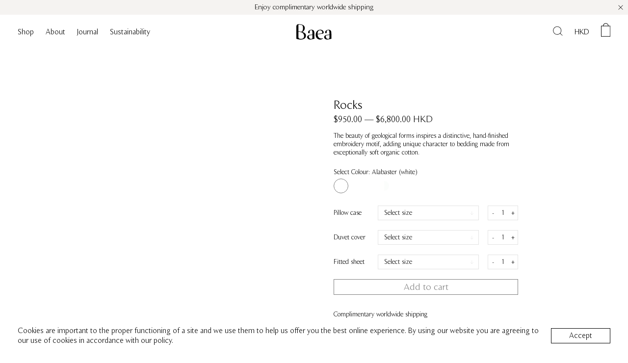

--- FILE ---
content_type: text/html; charset=utf-8
request_url: https://baea.com/products/rocks-duvet-cover/?currency=HKD
body_size: 20137
content:

<!doctype html>
<html class="no-js" lang="en">
<head>
  <meta charset="utf-8">
  <meta http-equiv="X-UA-Compatible" content="IE=edge,chrome=1">
  <meta name="viewport" content="width=device-width,initial-scale=1">
  <meta name="theme-color" content="#557b97">
  <meta name="google-site-verification" content="xH4aTPNhXr9Gdyu2_YJgkAEbCS-4Iu0iz3JyWXB4GcE" />
  <meta name="locale-bar--browsing-context-suggestions-url" content="/browsing_context_suggestions">
  <meta name="locale-bar--current-language" content="en">
  <meta name="locale-bar--current-currency" content="HKD">
    
  <link rel="canonical" href="https://baea.com/products/rocks-duvet-cover">
  <link rel="preconnect" href="https://v.shopify.com">
  

   <link rel="shortcut icon" href="//baea.com/cdn/shop/files/baea_Favicon_32x32.png?v=1614356745" type="image/png"><title>Bedding - Organic Cotton Sateen | Rocks by Baea</title><meta name="description" content="Rocks Duvet Cover in Alabaster white - the bold shapes of this contemporary design reflects magnificent stones, pebbles and their refractive crystals"><!-- /snippets/social-meta-tags.liquid -->




<meta property="og:site_name" content="Baea">
<meta property="og:url" content="https://baea.com/products/rocks-duvet-cover">
<meta property="og:title" content="Rocks Duvet cover">
<meta property="og:type" content="product">
<meta property="og:description" content="Rocks Duvet Cover in Alabaster white - the bold shapes of this contemporary design reflects magnificent stones, pebbles and their refractive crystals">

  <meta property="og:price:amount" content="3,800.00">
  <meta property="og:price:currency" content="HKD">

<meta property="og:image" content="http://baea.com/cdn/shop/products/Baea_Rocks_Alabaster_Duvet_1200x1200.jpg?v=1586375863"><meta property="og:image" content="http://baea.com/cdn/shop/products/Baea_Rocks_Olivine_Duvet_1200x1200.jpg?v=1586375863">
<meta property="og:image:secure_url" content="https://baea.com/cdn/shop/products/Baea_Rocks_Alabaster_Duvet_1200x1200.jpg?v=1586375863"><meta property="og:image:secure_url" content="https://baea.com/cdn/shop/products/Baea_Rocks_Olivine_Duvet_1200x1200.jpg?v=1586375863">


<meta name="twitter:card" content="summary_large_image">
<meta name="twitter:title" content="Rocks Duvet cover">
<meta name="twitter:description" content="Rocks Duvet Cover in Alabaster white - the bold shapes of this contemporary design reflects magnificent stones, pebbles and their refractive crystals">


  
  <script src="//baea.com/cdn/shop/t/25/assets/modernizr.min.js?v=42926906193595586411764178282"></script>
  <script src="https://ajax.googleapis.com/ajax/libs/jquery/3.4.1/jquery.min.js"></script>
  <script src="https://cdn.jsdelivr.net/npm/vanilla-lazyload@12.0.0/dist/lazyload.min.js" defer="defer"></script>
  <script src="//baea.com/cdn/shop/t/25/assets/jquery.stickykit.min.js?v=90371879768825644211764178282" defer="defer"></script>
  <script src="//baea.com/cdn/shop/t/25/assets/cart.min.js?v=55433422565669591471764178282" defer="defer"></script>
  <script src="//baea.com/cdn/shop/t/25/assets/jquery.zoom.min.js?v=127655014540499679121764178282" defer="defer"></script>
  <script src="//baea.com/cdn/shop/t/25/assets/vendor.js?v=65157198749262145781764178282" defer="defer"></script>
  <script src="//baea.com/cdn/shop/t/25/assets/theme.js?v=63909762633042591081764178282" defer="defer"></script>
  <script src="//baea.com/cdn/shop/t/25/assets/bundles.js?v=109953111904169078351764178282" defer="defer"></script>
  <script src="//baea.com/cdn/shop/t/25/assets/objectFitPolyfill.basic.min.js?v=58553018209919750101764178282" defer="defer"></script>
  <!-- Initialise Cart.js once the page has loaded -->
  <script type="text/javascript" defer="defer">
  	jQuery(function() {
        CartJS.init({"note":null,"attributes":{},"original_total_price":0,"total_price":0,"total_discount":0,"total_weight":0.0,"item_count":0,"items":[],"requires_shipping":false,"currency":"HKD","items_subtotal_price":0,"cart_level_discount_applications":[],"checkout_charge_amount":0}, {
            "moneyFormat": "${{ amount }}",
            "moneyWithCurrencyFormat": "${{ amount }} HKD"
        });
    });
  </script>
  <script src="//baea.com/cdn/shopifycloud/storefront/assets/themes_support/option_selection-b017cd28.js" type="text/javascript"></script>
  <link href="//baea.com/cdn/shop/t/25/assets/theme.css?v=9855837660174497661764179450" rel="stylesheet" type="text/css" media="all" />
  <script>window.performance && window.performance.mark && window.performance.mark('shopify.content_for_header.start');</script><meta name="google-site-verification" content="xH4aTPNhXr9Gdyu2_YJgkAEbCS-4Iu0iz3JyWXB4GcE">
<meta id="shopify-digital-wallet" name="shopify-digital-wallet" content="/26649264233/digital_wallets/dialog">
<meta name="shopify-checkout-api-token" content="5a7cd00fd2da6ba0e814f77a46aa5c2c">
<link rel="alternate" hreflang="x-default" href="https://baea.com/products/rocks-duvet-cover">
<link rel="alternate" hreflang="en" href="https://baea.com/products/rocks-duvet-cover">
<link rel="alternate" hreflang="en-SG" href="https://baea.com/en-sg/products/rocks-duvet-cover">
<link rel="alternate" type="application/json+oembed" href="https://baea.com/products/rocks-duvet-cover.oembed">
<script async="async" src="/checkouts/internal/preloads.js?locale=en-HK"></script>
<link rel="preconnect" href="https://shop.app" crossorigin="anonymous">
<script async="async" src="https://shop.app/checkouts/internal/preloads.js?locale=en-HK&shop_id=26649264233" crossorigin="anonymous"></script>
<script id="apple-pay-shop-capabilities" type="application/json">{"shopId":26649264233,"countryCode":"HK","currencyCode":"HKD","merchantCapabilities":["supports3DS"],"merchantId":"gid:\/\/shopify\/Shop\/26649264233","merchantName":"Baea","requiredBillingContactFields":["postalAddress","email","phone"],"requiredShippingContactFields":["postalAddress","email","phone"],"shippingType":"shipping","supportedNetworks":["visa","masterCard","amex"],"total":{"type":"pending","label":"Baea","amount":"1.00"},"shopifyPaymentsEnabled":true,"supportsSubscriptions":true}</script>
<script id="shopify-features" type="application/json">{"accessToken":"5a7cd00fd2da6ba0e814f77a46aa5c2c","betas":["rich-media-storefront-analytics"],"domain":"baea.com","predictiveSearch":true,"shopId":26649264233,"locale":"en"}</script>
<script>var Shopify = Shopify || {};
Shopify.shop = "baea-2019.myshopify.com";
Shopify.locale = "en";
Shopify.currency = {"active":"HKD","rate":"1.0"};
Shopify.country = "HK";
Shopify.theme = {"name":"Baea v1.3.1","id":138547658857,"schema_name":"Baea","schema_version":"1.0","theme_store_id":null,"role":"main"};
Shopify.theme.handle = "null";
Shopify.theme.style = {"id":null,"handle":null};
Shopify.cdnHost = "baea.com/cdn";
Shopify.routes = Shopify.routes || {};
Shopify.routes.root = "/";</script>
<script type="module">!function(o){(o.Shopify=o.Shopify||{}).modules=!0}(window);</script>
<script>!function(o){function n(){var o=[];function n(){o.push(Array.prototype.slice.apply(arguments))}return n.q=o,n}var t=o.Shopify=o.Shopify||{};t.loadFeatures=n(),t.autoloadFeatures=n()}(window);</script>
<script>
  window.ShopifyPay = window.ShopifyPay || {};
  window.ShopifyPay.apiHost = "shop.app\/pay";
  window.ShopifyPay.redirectState = null;
</script>
<script id="shop-js-analytics" type="application/json">{"pageType":"product"}</script>
<script defer="defer" async type="module" src="//baea.com/cdn/shopifycloud/shop-js/modules/v2/client.init-shop-cart-sync_WVOgQShq.en.esm.js"></script>
<script defer="defer" async type="module" src="//baea.com/cdn/shopifycloud/shop-js/modules/v2/chunk.common_C_13GLB1.esm.js"></script>
<script defer="defer" async type="module" src="//baea.com/cdn/shopifycloud/shop-js/modules/v2/chunk.modal_CLfMGd0m.esm.js"></script>
<script type="module">
  await import("//baea.com/cdn/shopifycloud/shop-js/modules/v2/client.init-shop-cart-sync_WVOgQShq.en.esm.js");
await import("//baea.com/cdn/shopifycloud/shop-js/modules/v2/chunk.common_C_13GLB1.esm.js");
await import("//baea.com/cdn/shopifycloud/shop-js/modules/v2/chunk.modal_CLfMGd0m.esm.js");

  window.Shopify.SignInWithShop?.initShopCartSync?.({"fedCMEnabled":true,"windoidEnabled":true});

</script>
<script>
  window.Shopify = window.Shopify || {};
  if (!window.Shopify.featureAssets) window.Shopify.featureAssets = {};
  window.Shopify.featureAssets['shop-js'] = {"shop-cart-sync":["modules/v2/client.shop-cart-sync_DuR37GeY.en.esm.js","modules/v2/chunk.common_C_13GLB1.esm.js","modules/v2/chunk.modal_CLfMGd0m.esm.js"],"init-fed-cm":["modules/v2/client.init-fed-cm_BucUoe6W.en.esm.js","modules/v2/chunk.common_C_13GLB1.esm.js","modules/v2/chunk.modal_CLfMGd0m.esm.js"],"shop-toast-manager":["modules/v2/client.shop-toast-manager_B0JfrpKj.en.esm.js","modules/v2/chunk.common_C_13GLB1.esm.js","modules/v2/chunk.modal_CLfMGd0m.esm.js"],"init-shop-cart-sync":["modules/v2/client.init-shop-cart-sync_WVOgQShq.en.esm.js","modules/v2/chunk.common_C_13GLB1.esm.js","modules/v2/chunk.modal_CLfMGd0m.esm.js"],"shop-button":["modules/v2/client.shop-button_B_U3bv27.en.esm.js","modules/v2/chunk.common_C_13GLB1.esm.js","modules/v2/chunk.modal_CLfMGd0m.esm.js"],"init-windoid":["modules/v2/client.init-windoid_DuP9q_di.en.esm.js","modules/v2/chunk.common_C_13GLB1.esm.js","modules/v2/chunk.modal_CLfMGd0m.esm.js"],"shop-cash-offers":["modules/v2/client.shop-cash-offers_BmULhtno.en.esm.js","modules/v2/chunk.common_C_13GLB1.esm.js","modules/v2/chunk.modal_CLfMGd0m.esm.js"],"pay-button":["modules/v2/client.pay-button_CrPSEbOK.en.esm.js","modules/v2/chunk.common_C_13GLB1.esm.js","modules/v2/chunk.modal_CLfMGd0m.esm.js"],"init-customer-accounts":["modules/v2/client.init-customer-accounts_jNk9cPYQ.en.esm.js","modules/v2/client.shop-login-button_DJ5ldayH.en.esm.js","modules/v2/chunk.common_C_13GLB1.esm.js","modules/v2/chunk.modal_CLfMGd0m.esm.js"],"avatar":["modules/v2/client.avatar_BTnouDA3.en.esm.js"],"checkout-modal":["modules/v2/client.checkout-modal_pBPyh9w8.en.esm.js","modules/v2/chunk.common_C_13GLB1.esm.js","modules/v2/chunk.modal_CLfMGd0m.esm.js"],"init-shop-for-new-customer-accounts":["modules/v2/client.init-shop-for-new-customer-accounts_BUoCy7a5.en.esm.js","modules/v2/client.shop-login-button_DJ5ldayH.en.esm.js","modules/v2/chunk.common_C_13GLB1.esm.js","modules/v2/chunk.modal_CLfMGd0m.esm.js"],"init-customer-accounts-sign-up":["modules/v2/client.init-customer-accounts-sign-up_CnczCz9H.en.esm.js","modules/v2/client.shop-login-button_DJ5ldayH.en.esm.js","modules/v2/chunk.common_C_13GLB1.esm.js","modules/v2/chunk.modal_CLfMGd0m.esm.js"],"init-shop-email-lookup-coordinator":["modules/v2/client.init-shop-email-lookup-coordinator_CzjY5t9o.en.esm.js","modules/v2/chunk.common_C_13GLB1.esm.js","modules/v2/chunk.modal_CLfMGd0m.esm.js"],"shop-follow-button":["modules/v2/client.shop-follow-button_CsYC63q7.en.esm.js","modules/v2/chunk.common_C_13GLB1.esm.js","modules/v2/chunk.modal_CLfMGd0m.esm.js"],"shop-login-button":["modules/v2/client.shop-login-button_DJ5ldayH.en.esm.js","modules/v2/chunk.common_C_13GLB1.esm.js","modules/v2/chunk.modal_CLfMGd0m.esm.js"],"shop-login":["modules/v2/client.shop-login_B9ccPdmx.en.esm.js","modules/v2/chunk.common_C_13GLB1.esm.js","modules/v2/chunk.modal_CLfMGd0m.esm.js"],"lead-capture":["modules/v2/client.lead-capture_D0K_KgYb.en.esm.js","modules/v2/chunk.common_C_13GLB1.esm.js","modules/v2/chunk.modal_CLfMGd0m.esm.js"],"payment-terms":["modules/v2/client.payment-terms_BWmiNN46.en.esm.js","modules/v2/chunk.common_C_13GLB1.esm.js","modules/v2/chunk.modal_CLfMGd0m.esm.js"]};
</script>
<script>(function() {
  var isLoaded = false;
  function asyncLoad() {
    if (isLoaded) return;
    isLoaded = true;
    var urls = ["https:\/\/static.klaviyo.com\/onsite\/js\/PauKr6\/klaviyo.js?company_id=PauKr6\u0026shop=baea-2019.myshopify.com"];
    for (var i = 0; i < urls.length; i++) {
      var s = document.createElement('script');
      s.type = 'text/javascript';
      s.async = true;
      s.src = urls[i];
      var x = document.getElementsByTagName('script')[0];
      x.parentNode.insertBefore(s, x);
    }
  };
  if(window.attachEvent) {
    window.attachEvent('onload', asyncLoad);
  } else {
    window.addEventListener('load', asyncLoad, false);
  }
})();</script>
<script id="__st">var __st={"a":26649264233,"offset":-18000,"reqid":"b8d16660-f57d-4764-a257-795745658440-1769615299","pageurl":"baea.com\/products\/rocks-duvet-cover?currency=HKD","u":"00aa6ee44b78","p":"product","rtyp":"product","rid":4435860783209};</script>
<script>window.ShopifyPaypalV4VisibilityTracking = true;</script>
<script id="captcha-bootstrap">!function(){'use strict';const t='contact',e='account',n='new_comment',o=[[t,t],['blogs',n],['comments',n],[t,'customer']],c=[[e,'customer_login'],[e,'guest_login'],[e,'recover_customer_password'],[e,'create_customer']],r=t=>t.map((([t,e])=>`form[action*='/${t}']:not([data-nocaptcha='true']) input[name='form_type'][value='${e}']`)).join(','),a=t=>()=>t?[...document.querySelectorAll(t)].map((t=>t.form)):[];function s(){const t=[...o],e=r(t);return a(e)}const i='password',u='form_key',d=['recaptcha-v3-token','g-recaptcha-response','h-captcha-response',i],f=()=>{try{return window.sessionStorage}catch{return}},m='__shopify_v',_=t=>t.elements[u];function p(t,e,n=!1){try{const o=window.sessionStorage,c=JSON.parse(o.getItem(e)),{data:r}=function(t){const{data:e,action:n}=t;return t[m]||n?{data:e,action:n}:{data:t,action:n}}(c);for(const[e,n]of Object.entries(r))t.elements[e]&&(t.elements[e].value=n);n&&o.removeItem(e)}catch(o){console.error('form repopulation failed',{error:o})}}const l='form_type',E='cptcha';function T(t){t.dataset[E]=!0}const w=window,h=w.document,L='Shopify',v='ce_forms',y='captcha';let A=!1;((t,e)=>{const n=(g='f06e6c50-85a8-45c8-87d0-21a2b65856fe',I='https://cdn.shopify.com/shopifycloud/storefront-forms-hcaptcha/ce_storefront_forms_captcha_hcaptcha.v1.5.2.iife.js',D={infoText:'Protected by hCaptcha',privacyText:'Privacy',termsText:'Terms'},(t,e,n)=>{const o=w[L][v],c=o.bindForm;if(c)return c(t,g,e,D).then(n);var r;o.q.push([[t,g,e,D],n]),r=I,A||(h.body.append(Object.assign(h.createElement('script'),{id:'captcha-provider',async:!0,src:r})),A=!0)});var g,I,D;w[L]=w[L]||{},w[L][v]=w[L][v]||{},w[L][v].q=[],w[L][y]=w[L][y]||{},w[L][y].protect=function(t,e){n(t,void 0,e),T(t)},Object.freeze(w[L][y]),function(t,e,n,w,h,L){const[v,y,A,g]=function(t,e,n){const i=e?o:[],u=t?c:[],d=[...i,...u],f=r(d),m=r(i),_=r(d.filter((([t,e])=>n.includes(e))));return[a(f),a(m),a(_),s()]}(w,h,L),I=t=>{const e=t.target;return e instanceof HTMLFormElement?e:e&&e.form},D=t=>v().includes(t);t.addEventListener('submit',(t=>{const e=I(t);if(!e)return;const n=D(e)&&!e.dataset.hcaptchaBound&&!e.dataset.recaptchaBound,o=_(e),c=g().includes(e)&&(!o||!o.value);(n||c)&&t.preventDefault(),c&&!n&&(function(t){try{if(!f())return;!function(t){const e=f();if(!e)return;const n=_(t);if(!n)return;const o=n.value;o&&e.removeItem(o)}(t);const e=Array.from(Array(32),(()=>Math.random().toString(36)[2])).join('');!function(t,e){_(t)||t.append(Object.assign(document.createElement('input'),{type:'hidden',name:u})),t.elements[u].value=e}(t,e),function(t,e){const n=f();if(!n)return;const o=[...t.querySelectorAll(`input[type='${i}']`)].map((({name:t})=>t)),c=[...d,...o],r={};for(const[a,s]of new FormData(t).entries())c.includes(a)||(r[a]=s);n.setItem(e,JSON.stringify({[m]:1,action:t.action,data:r}))}(t,e)}catch(e){console.error('failed to persist form',e)}}(e),e.submit())}));const S=(t,e)=>{t&&!t.dataset[E]&&(n(t,e.some((e=>e===t))),T(t))};for(const o of['focusin','change'])t.addEventListener(o,(t=>{const e=I(t);D(e)&&S(e,y())}));const B=e.get('form_key'),M=e.get(l),P=B&&M;t.addEventListener('DOMContentLoaded',(()=>{const t=y();if(P)for(const e of t)e.elements[l].value===M&&p(e,B);[...new Set([...A(),...v().filter((t=>'true'===t.dataset.shopifyCaptcha))])].forEach((e=>S(e,t)))}))}(h,new URLSearchParams(w.location.search),n,t,e,['guest_login'])})(!0,!0)}();</script>
<script integrity="sha256-4kQ18oKyAcykRKYeNunJcIwy7WH5gtpwJnB7kiuLZ1E=" data-source-attribution="shopify.loadfeatures" defer="defer" src="//baea.com/cdn/shopifycloud/storefront/assets/storefront/load_feature-a0a9edcb.js" crossorigin="anonymous"></script>
<script crossorigin="anonymous" defer="defer" src="//baea.com/cdn/shopifycloud/storefront/assets/shopify_pay/storefront-65b4c6d7.js?v=20250812"></script>
<script data-source-attribution="shopify.dynamic_checkout.dynamic.init">var Shopify=Shopify||{};Shopify.PaymentButton=Shopify.PaymentButton||{isStorefrontPortableWallets:!0,init:function(){window.Shopify.PaymentButton.init=function(){};var t=document.createElement("script");t.src="https://baea.com/cdn/shopifycloud/portable-wallets/latest/portable-wallets.en.js",t.type="module",document.head.appendChild(t)}};
</script>
<script data-source-attribution="shopify.dynamic_checkout.buyer_consent">
  function portableWalletsHideBuyerConsent(e){var t=document.getElementById("shopify-buyer-consent"),n=document.getElementById("shopify-subscription-policy-button");t&&n&&(t.classList.add("hidden"),t.setAttribute("aria-hidden","true"),n.removeEventListener("click",e))}function portableWalletsShowBuyerConsent(e){var t=document.getElementById("shopify-buyer-consent"),n=document.getElementById("shopify-subscription-policy-button");t&&n&&(t.classList.remove("hidden"),t.removeAttribute("aria-hidden"),n.addEventListener("click",e))}window.Shopify?.PaymentButton&&(window.Shopify.PaymentButton.hideBuyerConsent=portableWalletsHideBuyerConsent,window.Shopify.PaymentButton.showBuyerConsent=portableWalletsShowBuyerConsent);
</script>
<script data-source-attribution="shopify.dynamic_checkout.cart.bootstrap">document.addEventListener("DOMContentLoaded",(function(){function t(){return document.querySelector("shopify-accelerated-checkout-cart, shopify-accelerated-checkout")}if(t())Shopify.PaymentButton.init();else{new MutationObserver((function(e,n){t()&&(Shopify.PaymentButton.init(),n.disconnect())})).observe(document.body,{childList:!0,subtree:!0})}}));
</script>
<link id="shopify-accelerated-checkout-styles" rel="stylesheet" media="screen" href="https://baea.com/cdn/shopifycloud/portable-wallets/latest/accelerated-checkout-backwards-compat.css" crossorigin="anonymous">
<style id="shopify-accelerated-checkout-cart">
        #shopify-buyer-consent {
  margin-top: 1em;
  display: inline-block;
  width: 100%;
}

#shopify-buyer-consent.hidden {
  display: none;
}

#shopify-subscription-policy-button {
  background: none;
  border: none;
  padding: 0;
  text-decoration: underline;
  font-size: inherit;
  cursor: pointer;
}

#shopify-subscription-policy-button::before {
  box-shadow: none;
}

      </style>

<script>window.performance && window.performance.mark && window.performance.mark('shopify.content_for_header.end');</script>
  
<link href="https://monorail-edge.shopifysvc.com" rel="dns-prefetch">
<script>(function(){if ("sendBeacon" in navigator && "performance" in window) {try {var session_token_from_headers = performance.getEntriesByType('navigation')[0].serverTiming.find(x => x.name == '_s').description;} catch {var session_token_from_headers = undefined;}var session_cookie_matches = document.cookie.match(/_shopify_s=([^;]*)/);var session_token_from_cookie = session_cookie_matches && session_cookie_matches.length === 2 ? session_cookie_matches[1] : "";var session_token = session_token_from_headers || session_token_from_cookie || "";function handle_abandonment_event(e) {var entries = performance.getEntries().filter(function(entry) {return /monorail-edge.shopifysvc.com/.test(entry.name);});if (!window.abandonment_tracked && entries.length === 0) {window.abandonment_tracked = true;var currentMs = Date.now();var navigation_start = performance.timing.navigationStart;var payload = {shop_id: 26649264233,url: window.location.href,navigation_start,duration: currentMs - navigation_start,session_token,page_type: "product"};window.navigator.sendBeacon("https://monorail-edge.shopifysvc.com/v1/produce", JSON.stringify({schema_id: "online_store_buyer_site_abandonment/1.1",payload: payload,metadata: {event_created_at_ms: currentMs,event_sent_at_ms: currentMs}}));}}window.addEventListener('pagehide', handle_abandonment_event);}}());</script>
<script id="web-pixels-manager-setup">(function e(e,d,r,n,o){if(void 0===o&&(o={}),!Boolean(null===(a=null===(i=window.Shopify)||void 0===i?void 0:i.analytics)||void 0===a?void 0:a.replayQueue)){var i,a;window.Shopify=window.Shopify||{};var t=window.Shopify;t.analytics=t.analytics||{};var s=t.analytics;s.replayQueue=[],s.publish=function(e,d,r){return s.replayQueue.push([e,d,r]),!0};try{self.performance.mark("wpm:start")}catch(e){}var l=function(){var e={modern:/Edge?\/(1{2}[4-9]|1[2-9]\d|[2-9]\d{2}|\d{4,})\.\d+(\.\d+|)|Firefox\/(1{2}[4-9]|1[2-9]\d|[2-9]\d{2}|\d{4,})\.\d+(\.\d+|)|Chrom(ium|e)\/(9{2}|\d{3,})\.\d+(\.\d+|)|(Maci|X1{2}).+ Version\/(15\.\d+|(1[6-9]|[2-9]\d|\d{3,})\.\d+)([,.]\d+|)( \(\w+\)|)( Mobile\/\w+|) Safari\/|Chrome.+OPR\/(9{2}|\d{3,})\.\d+\.\d+|(CPU[ +]OS|iPhone[ +]OS|CPU[ +]iPhone|CPU IPhone OS|CPU iPad OS)[ +]+(15[._]\d+|(1[6-9]|[2-9]\d|\d{3,})[._]\d+)([._]\d+|)|Android:?[ /-](13[3-9]|1[4-9]\d|[2-9]\d{2}|\d{4,})(\.\d+|)(\.\d+|)|Android.+Firefox\/(13[5-9]|1[4-9]\d|[2-9]\d{2}|\d{4,})\.\d+(\.\d+|)|Android.+Chrom(ium|e)\/(13[3-9]|1[4-9]\d|[2-9]\d{2}|\d{4,})\.\d+(\.\d+|)|SamsungBrowser\/([2-9]\d|\d{3,})\.\d+/,legacy:/Edge?\/(1[6-9]|[2-9]\d|\d{3,})\.\d+(\.\d+|)|Firefox\/(5[4-9]|[6-9]\d|\d{3,})\.\d+(\.\d+|)|Chrom(ium|e)\/(5[1-9]|[6-9]\d|\d{3,})\.\d+(\.\d+|)([\d.]+$|.*Safari\/(?![\d.]+ Edge\/[\d.]+$))|(Maci|X1{2}).+ Version\/(10\.\d+|(1[1-9]|[2-9]\d|\d{3,})\.\d+)([,.]\d+|)( \(\w+\)|)( Mobile\/\w+|) Safari\/|Chrome.+OPR\/(3[89]|[4-9]\d|\d{3,})\.\d+\.\d+|(CPU[ +]OS|iPhone[ +]OS|CPU[ +]iPhone|CPU IPhone OS|CPU iPad OS)[ +]+(10[._]\d+|(1[1-9]|[2-9]\d|\d{3,})[._]\d+)([._]\d+|)|Android:?[ /-](13[3-9]|1[4-9]\d|[2-9]\d{2}|\d{4,})(\.\d+|)(\.\d+|)|Mobile Safari.+OPR\/([89]\d|\d{3,})\.\d+\.\d+|Android.+Firefox\/(13[5-9]|1[4-9]\d|[2-9]\d{2}|\d{4,})\.\d+(\.\d+|)|Android.+Chrom(ium|e)\/(13[3-9]|1[4-9]\d|[2-9]\d{2}|\d{4,})\.\d+(\.\d+|)|Android.+(UC? ?Browser|UCWEB|U3)[ /]?(15\.([5-9]|\d{2,})|(1[6-9]|[2-9]\d|\d{3,})\.\d+)\.\d+|SamsungBrowser\/(5\.\d+|([6-9]|\d{2,})\.\d+)|Android.+MQ{2}Browser\/(14(\.(9|\d{2,})|)|(1[5-9]|[2-9]\d|\d{3,})(\.\d+|))(\.\d+|)|K[Aa][Ii]OS\/(3\.\d+|([4-9]|\d{2,})\.\d+)(\.\d+|)/},d=e.modern,r=e.legacy,n=navigator.userAgent;return n.match(d)?"modern":n.match(r)?"legacy":"unknown"}(),u="modern"===l?"modern":"legacy",c=(null!=n?n:{modern:"",legacy:""})[u],f=function(e){return[e.baseUrl,"/wpm","/b",e.hashVersion,"modern"===e.buildTarget?"m":"l",".js"].join("")}({baseUrl:d,hashVersion:r,buildTarget:u}),m=function(e){var d=e.version,r=e.bundleTarget,n=e.surface,o=e.pageUrl,i=e.monorailEndpoint;return{emit:function(e){var a=e.status,t=e.errorMsg,s=(new Date).getTime(),l=JSON.stringify({metadata:{event_sent_at_ms:s},events:[{schema_id:"web_pixels_manager_load/3.1",payload:{version:d,bundle_target:r,page_url:o,status:a,surface:n,error_msg:t},metadata:{event_created_at_ms:s}}]});if(!i)return console&&console.warn&&console.warn("[Web Pixels Manager] No Monorail endpoint provided, skipping logging."),!1;try{return self.navigator.sendBeacon.bind(self.navigator)(i,l)}catch(e){}var u=new XMLHttpRequest;try{return u.open("POST",i,!0),u.setRequestHeader("Content-Type","text/plain"),u.send(l),!0}catch(e){return console&&console.warn&&console.warn("[Web Pixels Manager] Got an unhandled error while logging to Monorail."),!1}}}}({version:r,bundleTarget:l,surface:e.surface,pageUrl:self.location.href,monorailEndpoint:e.monorailEndpoint});try{o.browserTarget=l,function(e){var d=e.src,r=e.async,n=void 0===r||r,o=e.onload,i=e.onerror,a=e.sri,t=e.scriptDataAttributes,s=void 0===t?{}:t,l=document.createElement("script"),u=document.querySelector("head"),c=document.querySelector("body");if(l.async=n,l.src=d,a&&(l.integrity=a,l.crossOrigin="anonymous"),s)for(var f in s)if(Object.prototype.hasOwnProperty.call(s,f))try{l.dataset[f]=s[f]}catch(e){}if(o&&l.addEventListener("load",o),i&&l.addEventListener("error",i),u)u.appendChild(l);else{if(!c)throw new Error("Did not find a head or body element to append the script");c.appendChild(l)}}({src:f,async:!0,onload:function(){if(!function(){var e,d;return Boolean(null===(d=null===(e=window.Shopify)||void 0===e?void 0:e.analytics)||void 0===d?void 0:d.initialized)}()){var d=window.webPixelsManager.init(e)||void 0;if(d){var r=window.Shopify.analytics;r.replayQueue.forEach((function(e){var r=e[0],n=e[1],o=e[2];d.publishCustomEvent(r,n,o)})),r.replayQueue=[],r.publish=d.publishCustomEvent,r.visitor=d.visitor,r.initialized=!0}}},onerror:function(){return m.emit({status:"failed",errorMsg:"".concat(f," has failed to load")})},sri:function(e){var d=/^sha384-[A-Za-z0-9+/=]+$/;return"string"==typeof e&&d.test(e)}(c)?c:"",scriptDataAttributes:o}),m.emit({status:"loading"})}catch(e){m.emit({status:"failed",errorMsg:(null==e?void 0:e.message)||"Unknown error"})}}})({shopId: 26649264233,storefrontBaseUrl: "https://baea.com",extensionsBaseUrl: "https://extensions.shopifycdn.com/cdn/shopifycloud/web-pixels-manager",monorailEndpoint: "https://monorail-edge.shopifysvc.com/unstable/produce_batch",surface: "storefront-renderer",enabledBetaFlags: ["2dca8a86"],webPixelsConfigList: [{"id":"1372684393","configuration":"{\"accountID\":\"PauKr6\",\"webPixelConfig\":\"eyJlbmFibGVBZGRlZFRvQ2FydEV2ZW50cyI6IHRydWV9\"}","eventPayloadVersion":"v1","runtimeContext":"STRICT","scriptVersion":"524f6c1ee37bacdca7657a665bdca589","type":"APP","apiClientId":123074,"privacyPurposes":["ANALYTICS","MARKETING"],"dataSharingAdjustments":{"protectedCustomerApprovalScopes":["read_customer_address","read_customer_email","read_customer_name","read_customer_personal_data","read_customer_phone"]}},{"id":"347701353","configuration":"{\"config\":\"{\\\"pixel_id\\\":\\\"G-8EZ6XRWQVS\\\",\\\"target_country\\\":\\\"HK\\\",\\\"gtag_events\\\":[{\\\"type\\\":\\\"search\\\",\\\"action_label\\\":[\\\"G-8EZ6XRWQVS\\\",\\\"AW-630708857\\\/tFatCLiIntwBEPm036wC\\\"]},{\\\"type\\\":\\\"begin_checkout\\\",\\\"action_label\\\":[\\\"G-8EZ6XRWQVS\\\",\\\"AW-630708857\\\/6qBcCLWIntwBEPm036wC\\\"]},{\\\"type\\\":\\\"view_item\\\",\\\"action_label\\\":[\\\"G-8EZ6XRWQVS\\\",\\\"AW-630708857\\\/NVnOCK-IntwBEPm036wC\\\",\\\"MC-CTQZVDE83Z\\\"]},{\\\"type\\\":\\\"purchase\\\",\\\"action_label\\\":[\\\"G-8EZ6XRWQVS\\\",\\\"AW-630708857\\\/T7WYCKyIntwBEPm036wC\\\",\\\"MC-CTQZVDE83Z\\\"]},{\\\"type\\\":\\\"page_view\\\",\\\"action_label\\\":[\\\"G-8EZ6XRWQVS\\\",\\\"AW-630708857\\\/gAUeCKmIntwBEPm036wC\\\",\\\"MC-CTQZVDE83Z\\\"]},{\\\"type\\\":\\\"add_payment_info\\\",\\\"action_label\\\":[\\\"G-8EZ6XRWQVS\\\",\\\"AW-630708857\\\/DA5eCLuIntwBEPm036wC\\\"]},{\\\"type\\\":\\\"add_to_cart\\\",\\\"action_label\\\":[\\\"G-8EZ6XRWQVS\\\",\\\"AW-630708857\\\/0bRHCLKIntwBEPm036wC\\\"]}],\\\"enable_monitoring_mode\\\":false}\"}","eventPayloadVersion":"v1","runtimeContext":"OPEN","scriptVersion":"b2a88bafab3e21179ed38636efcd8a93","type":"APP","apiClientId":1780363,"privacyPurposes":[],"dataSharingAdjustments":{"protectedCustomerApprovalScopes":["read_customer_address","read_customer_email","read_customer_name","read_customer_personal_data","read_customer_phone"]}},{"id":"79790185","configuration":"{\"pixel_id\":\"274874640602674\",\"pixel_type\":\"facebook_pixel\",\"metaapp_system_user_token\":\"-\"}","eventPayloadVersion":"v1","runtimeContext":"OPEN","scriptVersion":"ca16bc87fe92b6042fbaa3acc2fbdaa6","type":"APP","apiClientId":2329312,"privacyPurposes":["ANALYTICS","MARKETING","SALE_OF_DATA"],"dataSharingAdjustments":{"protectedCustomerApprovalScopes":["read_customer_address","read_customer_email","read_customer_name","read_customer_personal_data","read_customer_phone"]}},{"id":"shopify-app-pixel","configuration":"{}","eventPayloadVersion":"v1","runtimeContext":"STRICT","scriptVersion":"0450","apiClientId":"shopify-pixel","type":"APP","privacyPurposes":["ANALYTICS","MARKETING"]},{"id":"shopify-custom-pixel","eventPayloadVersion":"v1","runtimeContext":"LAX","scriptVersion":"0450","apiClientId":"shopify-pixel","type":"CUSTOM","privacyPurposes":["ANALYTICS","MARKETING"]}],isMerchantRequest: false,initData: {"shop":{"name":"Baea","paymentSettings":{"currencyCode":"HKD"},"myshopifyDomain":"baea-2019.myshopify.com","countryCode":"HK","storefrontUrl":"https:\/\/baea.com"},"customer":null,"cart":null,"checkout":null,"productVariants":[{"price":{"amount":3800.0,"currencyCode":"HKD"},"product":{"title":"Rocks Duvet cover","vendor":"Tara","id":"4435860783209","untranslatedTitle":"Rocks Duvet cover","url":"\/products\/rocks-duvet-cover","type":""},"id":"39469721256041","image":{"src":"\/\/baea.com\/cdn\/shop\/products\/Baea_Rocks_Alabaster_Duvet.jpg?v=1586375863"},"sku":"RRODC-021","title":"Alabaster \/ 140x200cm Twin (UK)","untranslatedTitle":"Alabaster \/ 140x200cm Twin (UK)"},{"price":{"amount":4200.0,"currencyCode":"HKD"},"product":{"title":"Rocks Duvet cover","vendor":"Tara","id":"4435860783209","untranslatedTitle":"Rocks Duvet cover","url":"\/products\/rocks-duvet-cover","type":""},"id":"32309685321833","image":{"src":"\/\/baea.com\/cdn\/shop\/products\/Baea_Rocks_Alabaster_Duvet.jpg?v=1586375863"},"sku":"RRODC-022","title":"Alabaster \/ 175x220cm Twin","untranslatedTitle":"Alabaster \/ 175x220cm Twin"},{"price":{"amount":4800.0,"currencyCode":"HKD"},"product":{"title":"Rocks Duvet cover","vendor":"Tara","id":"4435860783209","untranslatedTitle":"Rocks Duvet cover","url":"\/products\/rocks-duvet-cover","type":""},"id":"39469701660777","image":{"src":"\/\/baea.com\/cdn\/shop\/products\/Baea_Rocks_Alabaster_Duvet.jpg?v=1586375863"},"sku":"RRODC-001","title":"Alabaster \/ 200x200cm Queen (UK)","untranslatedTitle":"Alabaster \/ 200x200cm Queen (UK)"},{"price":{"amount":5800.0,"currencyCode":"HKD"},"product":{"title":"Rocks Duvet cover","vendor":"Tara","id":"4435860783209","untranslatedTitle":"Rocks Duvet cover","url":"\/products\/rocks-duvet-cover","type":""},"id":"39469701693545","image":{"src":"\/\/baea.com\/cdn\/shop\/products\/Baea_Rocks_Alabaster_Duvet.jpg?v=1586375863"},"sku":"RRODC-006","title":"Alabaster \/ 240x220cm Queen","untranslatedTitle":"Alabaster \/ 240x220cm Queen"},{"price":{"amount":5200.0,"currencyCode":"HKD"},"product":{"title":"Rocks Duvet cover","vendor":"Tara","id":"4435860783209","untranslatedTitle":"Rocks Duvet cover","url":"\/products\/rocks-duvet-cover","type":""},"id":"39469701726313","image":{"src":"\/\/baea.com\/cdn\/shop\/products\/Baea_Rocks_Alabaster_Duvet.jpg?v=1586375863"},"sku":"RRODC-011","title":"Alabaster \/ 225x220cm King (UK)","untranslatedTitle":"Alabaster \/ 225x220cm King (UK)"},{"price":{"amount":6800.0,"currencyCode":"HKD"},"product":{"title":"Rocks Duvet cover","vendor":"Tara","id":"4435860783209","untranslatedTitle":"Rocks Duvet cover","url":"\/products\/rocks-duvet-cover","type":""},"id":"39469701759081","image":{"src":"\/\/baea.com\/cdn\/shop\/products\/Baea_Rocks_Alabaster_Duvet.jpg?v=1586375863"},"sku":"RRODC-016","title":"Alabaster \/ 260x240cm King","untranslatedTitle":"Alabaster \/ 260x240cm King"},{"price":{"amount":3800.0,"currencyCode":"HKD"},"product":{"title":"Rocks Duvet cover","vendor":"Tara","id":"4435860783209","untranslatedTitle":"Rocks Duvet cover","url":"\/products\/rocks-duvet-cover","type":""},"id":"39469721288809","image":{"src":"\/\/baea.com\/cdn\/shop\/products\/Baea_Rocks_Alabaster_Duvet.jpg?v=1586375863"},"sku":"RRODC-023","title":"Bronze \/ 140x200cm Twin (UK)","untranslatedTitle":"Bronze \/ 140x200cm Twin (UK)"},{"price":{"amount":4200.0,"currencyCode":"HKD"},"product":{"title":"Rocks Duvet cover","vendor":"Tara","id":"4435860783209","untranslatedTitle":"Rocks Duvet cover","url":"\/products\/rocks-duvet-cover","type":""},"id":"32983731634281","image":{"src":"\/\/baea.com\/cdn\/shop\/products\/Baea_Rocks_Alabaster_Duvet.jpg?v=1586375863"},"sku":"RRODC-028","title":"Bronze \/ 175x220cm Twin","untranslatedTitle":"Bronze \/ 175x220cm Twin"},{"price":{"amount":4800.0,"currencyCode":"HKD"},"product":{"title":"Rocks Duvet cover","vendor":"Tara","id":"4435860783209","untranslatedTitle":"Rocks Duvet cover","url":"\/products\/rocks-duvet-cover","type":""},"id":"39469701824617","image":{"src":"\/\/baea.com\/cdn\/shop\/products\/Baea_Rocks_Alabaster_Duvet.jpg?v=1586375863"},"sku":"RRODC-003","title":"Bronze \/ 200x200cm Queen (UK)","untranslatedTitle":"Bronze \/ 200x200cm Queen (UK)"},{"price":{"amount":5800.0,"currencyCode":"HKD"},"product":{"title":"Rocks Duvet cover","vendor":"Tara","id":"4435860783209","untranslatedTitle":"Rocks Duvet cover","url":"\/products\/rocks-duvet-cover","type":""},"id":"39469701857385","image":{"src":"\/\/baea.com\/cdn\/shop\/products\/Baea_Rocks_Alabaster_Duvet.jpg?v=1586375863"},"sku":"RRODC-008","title":"Bronze \/ 240x220cm Queen","untranslatedTitle":"Bronze \/ 240x220cm Queen"},{"price":{"amount":5200.0,"currencyCode":"HKD"},"product":{"title":"Rocks Duvet cover","vendor":"Tara","id":"4435860783209","untranslatedTitle":"Rocks Duvet cover","url":"\/products\/rocks-duvet-cover","type":""},"id":"39469701890153","image":{"src":"\/\/baea.com\/cdn\/shop\/products\/Baea_Rocks_Alabaster_Duvet.jpg?v=1586375863"},"sku":"RRODC-013","title":"Bronze \/ 225x220cm King (UK)","untranslatedTitle":"Bronze \/ 225x220cm King (UK)"},{"price":{"amount":6800.0,"currencyCode":"HKD"},"product":{"title":"Rocks Duvet cover","vendor":"Tara","id":"4435860783209","untranslatedTitle":"Rocks Duvet cover","url":"\/products\/rocks-duvet-cover","type":""},"id":"39469701922921","image":{"src":"\/\/baea.com\/cdn\/shop\/products\/Baea_Rocks_Alabaster_Duvet.jpg?v=1586375863"},"sku":"RRODC-018","title":"Bronze \/ 260x240cm King","untranslatedTitle":"Bronze \/ 260x240cm King"},{"price":{"amount":3800.0,"currencyCode":"HKD"},"product":{"title":"Rocks Duvet cover","vendor":"Tara","id":"4435860783209","untranslatedTitle":"Rocks Duvet cover","url":"\/products\/rocks-duvet-cover","type":""},"id":"39469721321577","image":{"src":"\/\/baea.com\/cdn\/shop\/products\/Baea_Rocks_Olivine_Duvet.jpg?v=1586375863"},"sku":"RRODC-022","title":"Olivine \/ 140x200cm Twin (UK)","untranslatedTitle":"Olivine \/ 140x200cm Twin (UK)"},{"price":{"amount":4200.0,"currencyCode":"HKD"},"product":{"title":"Rocks Duvet cover","vendor":"Tara","id":"4435860783209","untranslatedTitle":"Rocks Duvet cover","url":"\/products\/rocks-duvet-cover","type":""},"id":"32309693055081","image":{"src":"\/\/baea.com\/cdn\/shop\/products\/Baea_Rocks_Olivine_Duvet.jpg?v=1586375863"},"sku":"RRODC-023","title":"Olivine \/ 175x220cm Twin","untranslatedTitle":"Olivine \/ 175x220cm Twin"},{"price":{"amount":4800.0,"currencyCode":"HKD"},"product":{"title":"Rocks Duvet cover","vendor":"Tara","id":"4435860783209","untranslatedTitle":"Rocks Duvet cover","url":"\/products\/rocks-duvet-cover","type":""},"id":"39469701988457","image":{"src":"\/\/baea.com\/cdn\/shop\/products\/Baea_Rocks_Olivine_Duvet.jpg?v=1586375863"},"sku":"RRODC-002","title":"Olivine \/ 200x200cm Queen (UK)","untranslatedTitle":"Olivine \/ 200x200cm Queen (UK)"},{"price":{"amount":5800.0,"currencyCode":"HKD"},"product":{"title":"Rocks Duvet cover","vendor":"Tara","id":"4435860783209","untranslatedTitle":"Rocks Duvet cover","url":"\/products\/rocks-duvet-cover","type":""},"id":"39469702021225","image":{"src":"\/\/baea.com\/cdn\/shop\/products\/Baea_Rocks_Olivine_Duvet.jpg?v=1586375863"},"sku":"RRODC-007","title":"Olivine \/ 240x220cm Queen","untranslatedTitle":"Olivine \/ 240x220cm Queen"},{"price":{"amount":5200.0,"currencyCode":"HKD"},"product":{"title":"Rocks Duvet cover","vendor":"Tara","id":"4435860783209","untranslatedTitle":"Rocks Duvet cover","url":"\/products\/rocks-duvet-cover","type":""},"id":"39469702053993","image":{"src":"\/\/baea.com\/cdn\/shop\/products\/Baea_Rocks_Olivine_Duvet.jpg?v=1586375863"},"sku":"RRODC-012","title":"Olivine \/ 225x220cm King (UK)","untranslatedTitle":"Olivine \/ 225x220cm King (UK)"},{"price":{"amount":6800.0,"currencyCode":"HKD"},"product":{"title":"Rocks Duvet cover","vendor":"Tara","id":"4435860783209","untranslatedTitle":"Rocks Duvet cover","url":"\/products\/rocks-duvet-cover","type":""},"id":"39469702086761","image":{"src":"\/\/baea.com\/cdn\/shop\/products\/Baea_Rocks_Olivine_Duvet.jpg?v=1586375863"},"sku":"RRODC-017","title":"Olivine \/ 260x240cm King","untranslatedTitle":"Olivine \/ 260x240cm King"}],"purchasingCompany":null},},"https://baea.com/cdn","fcfee988w5aeb613cpc8e4bc33m6693e112",{"modern":"","legacy":""},{"shopId":"26649264233","storefrontBaseUrl":"https:\/\/baea.com","extensionBaseUrl":"https:\/\/extensions.shopifycdn.com\/cdn\/shopifycloud\/web-pixels-manager","surface":"storefront-renderer","enabledBetaFlags":"[\"2dca8a86\"]","isMerchantRequest":"false","hashVersion":"fcfee988w5aeb613cpc8e4bc33m6693e112","publish":"custom","events":"[[\"page_viewed\",{}],[\"product_viewed\",{\"productVariant\":{\"price\":{\"amount\":3800.0,\"currencyCode\":\"HKD\"},\"product\":{\"title\":\"Rocks Duvet cover\",\"vendor\":\"Tara\",\"id\":\"4435860783209\",\"untranslatedTitle\":\"Rocks Duvet cover\",\"url\":\"\/products\/rocks-duvet-cover\",\"type\":\"\"},\"id\":\"39469721256041\",\"image\":{\"src\":\"\/\/baea.com\/cdn\/shop\/products\/Baea_Rocks_Alabaster_Duvet.jpg?v=1586375863\"},\"sku\":\"RRODC-021\",\"title\":\"Alabaster \/ 140x200cm Twin (UK)\",\"untranslatedTitle\":\"Alabaster \/ 140x200cm Twin (UK)\"}}]]"});</script><script>
  window.ShopifyAnalytics = window.ShopifyAnalytics || {};
  window.ShopifyAnalytics.meta = window.ShopifyAnalytics.meta || {};
  window.ShopifyAnalytics.meta.currency = 'HKD';
  var meta = {"product":{"id":4435860783209,"gid":"gid:\/\/shopify\/Product\/4435860783209","vendor":"Tara","type":"","handle":"rocks-duvet-cover","variants":[{"id":39469721256041,"price":380000,"name":"Rocks Duvet cover - Alabaster \/ 140x200cm Twin (UK)","public_title":"Alabaster \/ 140x200cm Twin (UK)","sku":"RRODC-021"},{"id":32309685321833,"price":420000,"name":"Rocks Duvet cover - Alabaster \/ 175x220cm Twin","public_title":"Alabaster \/ 175x220cm Twin","sku":"RRODC-022"},{"id":39469701660777,"price":480000,"name":"Rocks Duvet cover - Alabaster \/ 200x200cm Queen (UK)","public_title":"Alabaster \/ 200x200cm Queen (UK)","sku":"RRODC-001"},{"id":39469701693545,"price":580000,"name":"Rocks Duvet cover - Alabaster \/ 240x220cm Queen","public_title":"Alabaster \/ 240x220cm Queen","sku":"RRODC-006"},{"id":39469701726313,"price":520000,"name":"Rocks Duvet cover - Alabaster \/ 225x220cm King (UK)","public_title":"Alabaster \/ 225x220cm King (UK)","sku":"RRODC-011"},{"id":39469701759081,"price":680000,"name":"Rocks Duvet cover - Alabaster \/ 260x240cm King","public_title":"Alabaster \/ 260x240cm King","sku":"RRODC-016"},{"id":39469721288809,"price":380000,"name":"Rocks Duvet cover - Bronze \/ 140x200cm Twin (UK)","public_title":"Bronze \/ 140x200cm Twin (UK)","sku":"RRODC-023"},{"id":32983731634281,"price":420000,"name":"Rocks Duvet cover - Bronze \/ 175x220cm Twin","public_title":"Bronze \/ 175x220cm Twin","sku":"RRODC-028"},{"id":39469701824617,"price":480000,"name":"Rocks Duvet cover - Bronze \/ 200x200cm Queen (UK)","public_title":"Bronze \/ 200x200cm Queen (UK)","sku":"RRODC-003"},{"id":39469701857385,"price":580000,"name":"Rocks Duvet cover - Bronze \/ 240x220cm Queen","public_title":"Bronze \/ 240x220cm Queen","sku":"RRODC-008"},{"id":39469701890153,"price":520000,"name":"Rocks Duvet cover - Bronze \/ 225x220cm King (UK)","public_title":"Bronze \/ 225x220cm King (UK)","sku":"RRODC-013"},{"id":39469701922921,"price":680000,"name":"Rocks Duvet cover - Bronze \/ 260x240cm King","public_title":"Bronze \/ 260x240cm King","sku":"RRODC-018"},{"id":39469721321577,"price":380000,"name":"Rocks Duvet cover - Olivine \/ 140x200cm Twin (UK)","public_title":"Olivine \/ 140x200cm Twin (UK)","sku":"RRODC-022"},{"id":32309693055081,"price":420000,"name":"Rocks Duvet cover - Olivine \/ 175x220cm Twin","public_title":"Olivine \/ 175x220cm Twin","sku":"RRODC-023"},{"id":39469701988457,"price":480000,"name":"Rocks Duvet cover - Olivine \/ 200x200cm Queen (UK)","public_title":"Olivine \/ 200x200cm Queen (UK)","sku":"RRODC-002"},{"id":39469702021225,"price":580000,"name":"Rocks Duvet cover - Olivine \/ 240x220cm Queen","public_title":"Olivine \/ 240x220cm Queen","sku":"RRODC-007"},{"id":39469702053993,"price":520000,"name":"Rocks Duvet cover - Olivine \/ 225x220cm King (UK)","public_title":"Olivine \/ 225x220cm King (UK)","sku":"RRODC-012"},{"id":39469702086761,"price":680000,"name":"Rocks Duvet cover - Olivine \/ 260x240cm King","public_title":"Olivine \/ 260x240cm King","sku":"RRODC-017"}],"remote":false},"page":{"pageType":"product","resourceType":"product","resourceId":4435860783209,"requestId":"b8d16660-f57d-4764-a257-795745658440-1769615299"}};
  for (var attr in meta) {
    window.ShopifyAnalytics.meta[attr] = meta[attr];
  }
</script>
<script class="analytics">
  (function () {
    var customDocumentWrite = function(content) {
      var jquery = null;

      if (window.jQuery) {
        jquery = window.jQuery;
      } else if (window.Checkout && window.Checkout.$) {
        jquery = window.Checkout.$;
      }

      if (jquery) {
        jquery('body').append(content);
      }
    };

    var hasLoggedConversion = function(token) {
      if (token) {
        return document.cookie.indexOf('loggedConversion=' + token) !== -1;
      }
      return false;
    }

    var setCookieIfConversion = function(token) {
      if (token) {
        var twoMonthsFromNow = new Date(Date.now());
        twoMonthsFromNow.setMonth(twoMonthsFromNow.getMonth() + 2);

        document.cookie = 'loggedConversion=' + token + '; expires=' + twoMonthsFromNow;
      }
    }

    var trekkie = window.ShopifyAnalytics.lib = window.trekkie = window.trekkie || [];
    if (trekkie.integrations) {
      return;
    }
    trekkie.methods = [
      'identify',
      'page',
      'ready',
      'track',
      'trackForm',
      'trackLink'
    ];
    trekkie.factory = function(method) {
      return function() {
        var args = Array.prototype.slice.call(arguments);
        args.unshift(method);
        trekkie.push(args);
        return trekkie;
      };
    };
    for (var i = 0; i < trekkie.methods.length; i++) {
      var key = trekkie.methods[i];
      trekkie[key] = trekkie.factory(key);
    }
    trekkie.load = function(config) {
      trekkie.config = config || {};
      trekkie.config.initialDocumentCookie = document.cookie;
      var first = document.getElementsByTagName('script')[0];
      var script = document.createElement('script');
      script.type = 'text/javascript';
      script.onerror = function(e) {
        var scriptFallback = document.createElement('script');
        scriptFallback.type = 'text/javascript';
        scriptFallback.onerror = function(error) {
                var Monorail = {
      produce: function produce(monorailDomain, schemaId, payload) {
        var currentMs = new Date().getTime();
        var event = {
          schema_id: schemaId,
          payload: payload,
          metadata: {
            event_created_at_ms: currentMs,
            event_sent_at_ms: currentMs
          }
        };
        return Monorail.sendRequest("https://" + monorailDomain + "/v1/produce", JSON.stringify(event));
      },
      sendRequest: function sendRequest(endpointUrl, payload) {
        // Try the sendBeacon API
        if (window && window.navigator && typeof window.navigator.sendBeacon === 'function' && typeof window.Blob === 'function' && !Monorail.isIos12()) {
          var blobData = new window.Blob([payload], {
            type: 'text/plain'
          });

          if (window.navigator.sendBeacon(endpointUrl, blobData)) {
            return true;
          } // sendBeacon was not successful

        } // XHR beacon

        var xhr = new XMLHttpRequest();

        try {
          xhr.open('POST', endpointUrl);
          xhr.setRequestHeader('Content-Type', 'text/plain');
          xhr.send(payload);
        } catch (e) {
          console.log(e);
        }

        return false;
      },
      isIos12: function isIos12() {
        return window.navigator.userAgent.lastIndexOf('iPhone; CPU iPhone OS 12_') !== -1 || window.navigator.userAgent.lastIndexOf('iPad; CPU OS 12_') !== -1;
      }
    };
    Monorail.produce('monorail-edge.shopifysvc.com',
      'trekkie_storefront_load_errors/1.1',
      {shop_id: 26649264233,
      theme_id: 138547658857,
      app_name: "storefront",
      context_url: window.location.href,
      source_url: "//baea.com/cdn/s/trekkie.storefront.a804e9514e4efded663580eddd6991fcc12b5451.min.js"});

        };
        scriptFallback.async = true;
        scriptFallback.src = '//baea.com/cdn/s/trekkie.storefront.a804e9514e4efded663580eddd6991fcc12b5451.min.js';
        first.parentNode.insertBefore(scriptFallback, first);
      };
      script.async = true;
      script.src = '//baea.com/cdn/s/trekkie.storefront.a804e9514e4efded663580eddd6991fcc12b5451.min.js';
      first.parentNode.insertBefore(script, first);
    };
    trekkie.load(
      {"Trekkie":{"appName":"storefront","development":false,"defaultAttributes":{"shopId":26649264233,"isMerchantRequest":null,"themeId":138547658857,"themeCityHash":"4801323637258207770","contentLanguage":"en","currency":"HKD","eventMetadataId":"005e9168-0515-4675-ba62-929ffa2287f9"},"isServerSideCookieWritingEnabled":true,"monorailRegion":"shop_domain","enabledBetaFlags":["65f19447","b5387b81"]},"Session Attribution":{},"S2S":{"facebookCapiEnabled":true,"source":"trekkie-storefront-renderer","apiClientId":580111}}
    );

    var loaded = false;
    trekkie.ready(function() {
      if (loaded) return;
      loaded = true;

      window.ShopifyAnalytics.lib = window.trekkie;

      var originalDocumentWrite = document.write;
      document.write = customDocumentWrite;
      try { window.ShopifyAnalytics.merchantGoogleAnalytics.call(this); } catch(error) {};
      document.write = originalDocumentWrite;

      window.ShopifyAnalytics.lib.page(null,{"pageType":"product","resourceType":"product","resourceId":4435860783209,"requestId":"b8d16660-f57d-4764-a257-795745658440-1769615299","shopifyEmitted":true});

      var match = window.location.pathname.match(/checkouts\/(.+)\/(thank_you|post_purchase)/)
      var token = match? match[1]: undefined;
      if (!hasLoggedConversion(token)) {
        setCookieIfConversion(token);
        window.ShopifyAnalytics.lib.track("Viewed Product",{"currency":"HKD","variantId":39469721256041,"productId":4435860783209,"productGid":"gid:\/\/shopify\/Product\/4435860783209","name":"Rocks Duvet cover - Alabaster \/ 140x200cm Twin (UK)","price":"3800.00","sku":"RRODC-021","brand":"Tara","variant":"Alabaster \/ 140x200cm Twin (UK)","category":"","nonInteraction":true,"remote":false},undefined,undefined,{"shopifyEmitted":true});
      window.ShopifyAnalytics.lib.track("monorail:\/\/trekkie_storefront_viewed_product\/1.1",{"currency":"HKD","variantId":39469721256041,"productId":4435860783209,"productGid":"gid:\/\/shopify\/Product\/4435860783209","name":"Rocks Duvet cover - Alabaster \/ 140x200cm Twin (UK)","price":"3800.00","sku":"RRODC-021","brand":"Tara","variant":"Alabaster \/ 140x200cm Twin (UK)","category":"","nonInteraction":true,"remote":false,"referer":"https:\/\/baea.com\/products\/rocks-duvet-cover?currency=HKD"});
      }
    });


        var eventsListenerScript = document.createElement('script');
        eventsListenerScript.async = true;
        eventsListenerScript.src = "//baea.com/cdn/shopifycloud/storefront/assets/shop_events_listener-3da45d37.js";
        document.getElementsByTagName('head')[0].appendChild(eventsListenerScript);

})();</script>
  <script>
  if (!window.ga || (window.ga && typeof window.ga !== 'function')) {
    window.ga = function ga() {
      (window.ga.q = window.ga.q || []).push(arguments);
      if (window.Shopify && window.Shopify.analytics && typeof window.Shopify.analytics.publish === 'function') {
        window.Shopify.analytics.publish("ga_stub_called", {}, {sendTo: "google_osp_migration"});
      }
      console.error("Shopify's Google Analytics stub called with:", Array.from(arguments), "\nSee https://help.shopify.com/manual/promoting-marketing/pixels/pixel-migration#google for more information.");
    };
    if (window.Shopify && window.Shopify.analytics && typeof window.Shopify.analytics.publish === 'function') {
      window.Shopify.analytics.publish("ga_stub_initialized", {}, {sendTo: "google_osp_migration"});
    }
  }
</script>
<script
  defer
  src="https://baea.com/cdn/shopifycloud/perf-kit/shopify-perf-kit-3.1.0.min.js"
  data-application="storefront-renderer"
  data-shop-id="26649264233"
  data-render-region="gcp-us-central1"
  data-page-type="product"
  data-theme-instance-id="138547658857"
  data-theme-name="Baea"
  data-theme-version="1.0"
  data-monorail-region="shop_domain"
  data-resource-timing-sampling-rate="10"
  data-shs="true"
  data-shs-beacon="true"
  data-shs-export-with-fetch="true"
  data-shs-logs-sample-rate="1"
  data-shs-beacon-endpoint="https://baea.com/api/collect"
></script>
</head>
  
<body class="template-product ">

  <a class="in-page-link visually-hidden skip-link" href="#MainContent">Skip to content</a>

  

<aside class="header-notice">
  	
          
	Enjoy complimentary worldwide shipping
    
    
	<button class="button-close-header-notice" aria-label="Close">
		<svg class="icon icon-close"><use xlink:href="#icon-close"></use></svg>		
	</button>
</aside>


<header class="header container">

	<h1 class="logo">
      	<a href="/" aria-label="Baea Home">
			<svg class="icon icon-baea"><use xlink:href="#icon-baea"></use></svg>	
       	</a>                                                    
	</h1>
	
	<nav class="header-left f-15">
      	<ul>
		
        <li class="header-menu-item header-menu-item-shop has-submenu">
			<a href="/collections/shop-all" class="menu-item-shop" >
				Shop
			</a>
          	
          	
            <button class="button-menu" data-toggle="show-menu"> 
    			<svg class="icon icon-header-menu"><use xlink:href="#icon-header-menu"></use></svg>	
	    		<svg class="icon icon-header-close"><use xlink:href="#icon-header-close"></use></svg>	
          	</button>
          	
          
          	
            <ul class="menu-submenu menu-submenu-mobile f-16">
            	
               	<li class="submenu-title">
                	<a href="/collections/bedding" class="submenu-item" >
                   		Bedding

                      	<img data-src="//baea.com/cdn/shop/t/25/assets/menu_bedding.jpg?v=99502916496039093151764178282" class="menu-item-image lazyload" width="205" height="195" alt="Bedding">
                    </a>      
                  	
                  	<ul class="sub-submenu f-15">
                       <li class="submenu-back">
                         <svg class="icon icon-header-arrow"><use xlink:href="#icon-header-arrow"></use></svg>	
                       </li>
                  	
                      <li class="submenu-item">
                        <a href="/collections/essentials" >
                            Essentials
                        	<img data-src="//baea.com/cdn/shop/t/25/assets/menu_essentials.jpg?v=55612527729845945581764178282" class="menu-item-image lazyload" width="205" height="195" alt="Essentials">
                        </a>   
                      </li>
                  	
                      <li class="submenu-item">
                        <a href="/collections/collection" >
                            Collection
                        	<img data-src="//baea.com/cdn/shop/t/25/assets/menu_collection.jpg?v=27057176360094712841764178282" class="menu-item-image lazyload" width="205" height="195" alt="Collection">
                        </a>   
                      </li>
                  	
                  	</ul>
                  	
               	</li>
            	
               	<li class="submenu-title">
                	<a href="/collections/pillow-duvet" class="submenu-item" >
                   		Duvets &amp; Pillows

                      	<img data-src="//baea.com/cdn/shop/t/25/assets/menu_duvets-pillows.jpg?v=98171224984152215221764178282" class="menu-item-image lazyload" width="205" height="195" alt="Duvets & Pillows">
                    </a>      
                  	
                  	<ul class="sub-submenu f-15">
                       <li class="submenu-back">
                         <svg class="icon icon-header-arrow"><use xlink:href="#icon-header-arrow"></use></svg>	
                       </li>
                  	
                      <li class="submenu-item">
                        <a href="/products/duvet" >
                            Duvets
                        	<img data-src="//baea.com/cdn/shop/t/25/assets/menu_duvets.jpg?v=121411589663067680731764178282" class="menu-item-image lazyload" width="205" height="195" alt="Duvets">
                        </a>   
                      </li>
                  	
                      <li class="submenu-item">
                        <a href="/products/pillow-1" >
                            Pillows
                        	<img data-src="//baea.com/cdn/shop/t/25/assets/menu_pillows.jpg?v=183639364383965648251764178282" class="menu-item-image lazyload" width="205" height="195" alt="Pillows">
                        </a>   
                      </li>
                  	
                  	</ul>
                  	
               	</li>
            	
               	<li class="submenu-title">
                	<a href="/collections/textiles" class="submenu-item" >
                   		Textiles

                      	<img data-src="//baea.com/cdn/shop/t/25/assets/menu_textiles.jpg?v=178760670299858291641764178282" class="menu-item-image lazyload" width="205" height="195" alt="Textiles">
                    </a>      
                  	
                  	<ul class="sub-submenu f-15">
                       <li class="submenu-back">
                         <svg class="icon icon-header-arrow"><use xlink:href="#icon-header-arrow"></use></svg>	
                       </li>
                  	
                      <li class="submenu-item">
                        <a href="/collections/cushions" >
                            Cushions
                        	<img data-src="//baea.com/cdn/shop/t/25/assets/menu_cushions.jpg?v=144962542842638207021764178282" class="menu-item-image lazyload" width="205" height="195" alt="Cushions">
                        </a>   
                      </li>
                  	
                      <li class="submenu-item">
                        <a href="/collections/throws" >
                            Throws
                        	<img data-src="//baea.com/cdn/shop/t/25/assets/menu_throws.jpg?v=69522977589964198361764178282" class="menu-item-image lazyload" width="205" height="195" alt="Throws">
                        </a>   
                      </li>
                  	
                  	</ul>
                  	
               	</li>
            	
               	<li class="submenu-title">
                	<a href="/collections/shop-all" class="submenu-item" >
                   		More

                      	<img data-src="//baea.com/cdn/shop/t/25/assets/menu_more.jpg?v=23393694740381438611764178282" class="menu-item-image lazyload" width="205" height="195" alt="More">
                    </a>      
                  	
                  	<ul class="sub-submenu f-15">
                       <li class="submenu-back">
                         <svg class="icon icon-header-arrow"><use xlink:href="#icon-header-arrow"></use></svg>	
                       </li>
                  	
                      <li class="submenu-item">
                        <a href="/collections/objects" >
                            Objects
                        	<img data-src="//baea.com/cdn/shop/t/25/assets/menu_objects.jpg?v=146281289160428471561764178282" class="menu-item-image lazyload" width="205" height="195" alt="Objects">
                        </a>   
                      </li>
                  	
                      <li class="submenu-item">
                        <a href="/products/monogram-cushion" >
                            Monogram Cushion 
                        	<img data-src="//baea.com/cdn/shop/t/25/assets/menu_monogram-cushion.jpg?v=66227845858315248301764178282" class="menu-item-image lazyload" width="205" height="195" alt="Monogram Cushion ">
                        </a>   
                      </li>
                  	
                      <li class="submenu-item">
                        <a href="/products/baea-gift-card" >
                            Gift Cards
                        	<img data-src="//baea.com/cdn/shop/t/25/assets/menu_gift-cards.jpg?v=112064884524395546111764178282" class="menu-item-image lazyload" width="205" height="195" alt="Gift Cards">
                        </a>   
                      </li>
                  	
                      <li class="submenu-item">
                        <a href="/collections/sale" >
                            Sale
                        	<img data-src="//baea.com/cdn/shop/t/25/assets/menu_sale.jpg?v=128023100679473291381764178282" class="menu-item-image lazyload" width="205" height="195" alt="Sale">
                        </a>   
                      </li>
                  	
                  	</ul>
                  	
               	</li>
            	
              	
              	
              		
              		  
              		
              		  
                      <li class="submenu-title submenu-title-mobile first">
                        <a href="/pages/about" class="submenu-item">
                            About 
                        </a>   
                      </li>    
              		  
              		
              		  
                      <li class="submenu-title submenu-title-mobile ">
                        <a href="/blogs/journal" class="submenu-item">
                            Journal 
                        </a>   
                      </li>    
              		  
              		
              		  
                      <li class="submenu-title submenu-title-mobile ">
                        <a href="/pages/sustainability" class="submenu-item">
                            Sustainability 
                        </a>   
                      </li>    
              		  
              		
              
                    <li class="submenu-footer">
                        <a href="https://wa.me/message/CBEMCUC5JWKAN1" target="_blank">
                            Chat with us
                        </a>
                        <nav class="submenu-footer-social"><a class="social-icon" rel="noopener" target="_blank" href="https://www.instagram.com/baeahome/" aria-label="Instagram">
                                  <svg class="icon icon-instagram"><use xlink:href="#icon-instagram"></use></svg>
                              </a><a class="social-icon" href="https://www.facebook.com/baeahome/" aria-label="Facebook">
                                    <svg class="icon icon-facebook"><use xlink:href="#icon-facebook"></use></svg>
                                </a></nav>
                        &copy; Baea 2026 
                    </li>
              	
              
          	</ul>
          	
        </li>
        
          <li class="header-menu-item menu-item-search">
			<a data-a11y-dialog-show="modal-search">
            	<svg class="icon icon-header-search"><use xlink:href="#icon-header-search"></use></svg>	
            </a>
          </li>          
		  
        
		
        <li class="header-menu-item header-menu-item-about ">
			<a href="/pages/about" class="menu-item-about" >
				About
			</a>
          	
          	
          
          	
        </li>
          
        
		
        <li class="header-menu-item header-menu-item-journal ">
			<a href="/blogs/journal" class="menu-item-journal" >
				Journal
			</a>
          	
          	
          
          	
        </li>
          
        
		
        <li class="header-menu-item header-menu-item-sustainability ">
			<a href="/pages/sustainability" class="menu-item-sustainability" >
				Sustainability
			</a>
          	
          	
          
          	
        </li>
          
        
			
      	</ul>
	</nav>
	
	<nav class="header-right f-15">
		<ul>
          <li class="header-menu-item menu-item-search">
			<a data-a11y-dialog-show="modal-search">
            	<svg class="icon icon-header-search"><use xlink:href="#icon-header-search"></use></svg>	
            </a>
          </li>
		  
          
		  <li class="header-menu-item menu-item-currencies has-submenu">
          	HKD  
            <ul class="menu-submenu menu-submenu-currencies f-16">
            
            	<li class="submenu-item">
                  <a href="?currency=EUR">EUR</a>
              	</li>
            
            	<li class="submenu-item">
                  <a href="?currency=GBP">GBP</a>
              	</li>
            
            	<li class="submenu-item">
                  <a href="?currency=HKD">HKD</a>
              	</li>
            
            	<li class="submenu-item">
                  <a href="?currency=SGD">SGD</a>
              	</li>
                          
            </ul>
          </li>
          
          
		  <li class="header-menu-item menu-item-bag">
      		<a href="/cart" data-a11y-dialog-show="modal-minicart">
            	<svg class="icon icon-header-bag"><use xlink:href="#icon-header-bag"></use></svg>	
            </a>
          </li>
      	</ul>
	</nav>
	
</header>


  <main class="main container" id="MainContent" role="main" tabindex="-1">
  	







<meta http-equiv="refresh" content="0; url=https://baea.com/products/rocks" />
  </main>
  
  <footer class="footer container f-13">
	
	<div class="footer-left-column">

		
		<nav class="footer-menu clear">
          	<ul>
				<li class="footer-menu-item">
					
                  	<h3 class="f-ucase">About us</h3>
					<ul class="footer-submenu">
                  	
						<li>
                        	<a href="/pages/about" >
								Our story
							</a>
                      	</li>
                        
                    
						<li>
                        	<a href="/pages/bespoke" >
								Bespoke
							</a>
                      	</li>
                        
                    
						<li>
                        	<a href="https://baea.com/pages/sustainability" >
								Sustainability
							</a>
                      	</li>
                        
                    
						<li>
                        	<a href="/pages/stockists" >
								Stockists
							</a>
                      	</li>
                        
                    
						<li>
                        	<a href="/pages/contact" >
								Contact
							</a>
                      	</li>
                        
                    
                  	</ul>
                  	
              	</li>
              	
              
         		
              
            
				<li class="footer-menu-item">
					
                  	<h3 class="f-ucase">Contact</h3>
					<ul class="footer-submenu">
                  	
						<li>
                        	<a href="mailto:hello@baea.com" >
								Hello@baea.com 
							</a>
                      	</li>
                        
						<li>
                        	<a href="https://wa.me/message/CBEMCUC5JWKAN1" target="_blank">
								Chat with us
							</a>
                      	</li>
                        
                    
                  	</ul>
                  	
              	</li>
              	
              
              </ul>
          	  <ul>
              
         		
              
            
				<li class="footer-menu-item">
					
                  	<h3 class="f-ucase">Support</h3>
					<ul class="footer-submenu">
                  	
						<li>
                        	<a href="/pages/care" >
								Care
							</a>
                      	</li>
                        
                    
						<li>
                        	<a href="/pages/shipping-returns" >
								Shipping &amp; returns
							</a>
                      	</li>
                        
                    
						<li>
                        	<a href="/pages/size-guide" >
								Size guide
							</a>
                      	</li>
                        
                    
						<li>
                        	<a href="/products/swatch" >
								Fabric Swatch
							</a>
                      	</li>
                        
                    
						<li>
                        	<a href="/pages/trade-programme" >
								Trade Programme
							</a>
                      	</li>
                        
                    
						<li>
                        	<a href="/pages/terms-conditions" >
								Terms &amp; conditions
							</a>
                      	</li>
                        
                    
						<li>
                        	<a href="/pages/privacy-policy" >
								Privacy Policy
							</a>
                      	</li>
                        
                    
                  	</ul>
                  	
              	</li>
              	
              
         		
              
            
         	</ul>
		</nav>
			
		
	</div>
	
	<div class="footer-right-column">
      	
      			<form method="post" action="/contact#newsletter" id="newsletter" accept-charset="UTF-8" class="footer-newsletter f-14"><input type="hidden" name="form_type" value="customer" /><input type="hidden" name="utf8" value="✓" />
        	
			
				<h3>We'd like to keep in touch…</h3>
			
			
			
				<p>Sign up for monthly inspiration, updates and offers exclusive to our growing community</p>
			

            <input type="email" name="contact[email]" id="newsletter-email" class="" value="" placeholder="Email address" aria-label="Email address" aria-required="true" required="true" autocorrect="off" autocapitalize="off" >
              
              <button type="submit" class="button f-14" name="commit" id="Subscribe">
			  	Subscribe
              </button>
  
            
            
			<input type="hidden" name="contact[tags]" value="newsletter"></form>
      			
		<nav class="footer-social"><a class="social-icon" rel="noopener" target="_blank" href="https://www.instagram.com/baeahome/" aria-label="Instagram">
                  	<svg class="icon icon-instagram"><use xlink:href="#icon-instagram"></use></svg>
                </a><a class="social-icon" href="https://www.facebook.com/baeahome/" aria-label="Facebook">
                	<svg class="icon icon-facebook"><use xlink:href="#icon-facebook"></use></svg>
		        </a></nav>

      	<p class="footer-copyright">&copy; Baea 2026</p>
		
	</div>
	
</footer>


<script type="application/ld+json">
{
  "@context": "http://schema.org",
  "@type": "Organization",
  "name": "Baea",
  
  "sameAs": [
    "",
    "https:\/\/www.facebook.com\/baeahome\/",
    "",
    "https:\/\/www.instagram.com\/baeahome\/",
    "",
    "",
    "",
    ""
  ],
  "url": "https:\/\/baea.com"
}
</script>


  <div id="modal-search" class="modal-search-container">
	<div tabindex="-1" data-a11y-dialog-hide></div>
	
	<dialog aria-labelledby="modal-search-title" class="modal search f-14">

      <form action="/search" method="get" class="search-form" role="search">
      	<input class="search-input " type="search" name="q" placeholder="Enter search term" aria-label="Search">
      	<button class="button" type="submit">
        	Search
      	</button>
        <input type="hidden" value="product" name="type">
      </form>
      
      	<button class="button-close-search" type="button" data-a11y-dialog-hide aria-label="Close this dialog window">
   	 	</button>
  	</dialog>
    
</div>
  <section class="layout-cookie-banner">
  <div class="container">
    <p>
      Cookies are important to the proper functioning of a site and we use them to help us offer you the best online experience. 
      By using our website you are agreeing to our use of cookies in accordance with our policy.
    </p>
    <button class="button button-cookie-accept">
      Accept
    </button>
  </div>
</section>
  <svg aria-hidden="true" style="position: absolute; width: 0; height: 0; overflow: hidden;" version="1.1" xmlns="http://www.w3.org/2000/svg" xmlns:xlink="http://www.w3.org/1999/xlink">
<defs>
<symbol id="icon-header-search" viewBox="0 0 33 32">
<path d="M14.428 0.904c7.684 0 13.913 6.229 13.913 13.913 0 3.464-1.266 6.632-3.36 9.067l7.404 7.113-0.964 1.003-7.398-7.108c-2.496 2.378-5.875 3.837-9.595 3.837-7.684 0-13.913-6.229-13.913-13.913s6.229-13.913 13.913-13.913zM14.428 2.296c-6.916 0-12.522 5.606-12.522 12.522s5.606 12.522 12.522 12.522c6.916 0 12.522-5.606 12.522-12.522s-5.606-12.522-12.522-12.522z"></path>
</symbol>
<symbol id="icon-header-menu" viewBox="0 0 108 32">
<path d="M101.44 1.32v4h-100.28v-4z"></path>
<path d="M101.44 25.32v4h-100.28v-4z"></path>
</symbol>
<symbol id="icon-header-bag" viewBox="0 0 22 32">
<path d="M22.345 32h-22.345v-25.873h22.345zM1.176 30.824h19.993v-23.521h-19.993z"></path>
<path d="M5.939 7.056c-0.006-0.088-0.009-0.191-0.009-0.294s0.003-0.206 0.009-0.308l-0.001 0.014c0-2.923 2.369-5.292 5.292-5.292s5.292 2.369 5.292 5.292v0c-0.009 0.216-0.030 0.418-0.063 0.617l0.004-0.029h1.176c0.006-0.088 0.009-0.191 0.009-0.294s-0.003-0.206-0.009-0.308l0.001 0.014c0-3.572-2.896-6.468-6.468-6.468s-6.468 2.896-6.468 6.468v0c-0.006 0.088-0.009 0.191-0.009 0.294s0.003 0.206 0.009 0.308l-0.001-0.014z"></path>
</symbol>
<symbol id="icon-header-close" viewBox="0 0 32 32">
<path d="M2.217 1.028l14.335 14.335 14.318-14.318 1.191 1.191-14.318 14.318 14.318 14.318-1.191 1.191-14.318-14.318-14.335 14.335-1.191-1.191 14.335-14.335-14.335-14.335z"></path>
</symbol>
<symbol id="icon-header-arrow" viewBox="0 0 17 32">
<path fill="none" stroke="#707070" stroke-linejoin="miter" stroke-linecap="butt" stroke-miterlimit="4" stroke-width="1.6865" d="M0.595 31.403l15.403-15.403-15.403-15.403"></path>
</symbol>
<symbol id="icon-baea" viewBox="0 0 73 32">
<title>baea</title>
<path d="M31.295 11.499h-0.001c-0.45 0.018-0.885 0.065-1.33 0.142-0.014 0.001-0.030 0.002-0.038 0.003-0.202 0.026-0.391 0.068-0.565 0.121-0.39 0.076-0.725 0.182-1.012 0.314-1.898 0.726-2.92 1.938-3.388 2.661-0.737 1.138-0.87 2.464-0.334 3.302 0.305 0.476 0.801 0.734 1.382 0.734 0.098 0 0.198-0.006 0.299-0.022 1.453-0.181 1.371-1.59 1.305-2.723-0.074-1.294-0.146-2.529 1.113-3.12 0.262-0.098 0.542-0.186 0.843-0.26h0.001c0.166-0.041 0.339-0.077 0.517-0.108 1.041-0.166 1.653-0.095 2.044 0.239 0.934 0.797 1.102 3.37 1.13 8.63 0 0-5.145 0.65-5.566 0.729-4.833 0.858-5.329 3.64-5.361 4.522 0 1.424 0.662 2.746 1.865 3.724 1.198 0.972 2.774 1.482 4.492 1.482 0.62 0 1.26-0.067 1.906-0.202 3.432-0.718 6.467-1.352 6.467-1.352 0.214-0.045 0.366-0.235 0.362-0.454l-0.23-12.101c-0.086-4.214-2.011-6.262-5.903-6.262zM33.266 25.331l-0.001 1.755c0 2.477-0.506 3.031-1.57 3.28-0.874 0.205-2.552 0.392-3.974-0.651-1.175-0.862-1.849-2.334-2.002-4.374-0.086-1.136 0.323-1.975 2.514-2.357l5.030-0.652c0.002 0.924 0.002 1.92 0.002 2.999z"></path>
<path d="M12.331 16.16c0.785-0.368 1.61-0.925 2.335-1.602 1.75-1.638 2.729-3.726 2.753-5.879 0.034-2.975-0.738-7.049-7.8-8.073-0.001-0.001-0.002-0.001-0.002-0.001l-3.721-0.541c-0.003-0.001-0.006 0-0.009-0.001-0.256-0.034-0.646-0.073-1.071-0.061l-0.107 0.002c-3.124 0.070-4.708 1.781-4.708 5.083 0 3.523 0.037 11.427 0.054 14.662 0.014 2.748 0.027 5.312 0.038 7.189l0.018 2.854c0.001 0.047 0.002 0.102 0.006 0.162-0.001 0.011-0.002 0.023-0.002 0.034h0.006c0.020 0.204 0.095 0.431 0.375 0.466 0.593 0.191 4.641 1.442 8.921 1.442h0.004c0.053 0.001 0.106 0.001 0.161 0.001 2.614 0 6.338-0.826 8.475-3.175 1.436-1.578 2.028-3.639 1.76-6.123-0.416-3.851-4.673-5.658-7.485-6.438zM6.031 1.008c0.014 0.002 0.028 0.002 0.042 0.002l3.405 0.494c3.010 0.435 4.352 1.582 4.353 7.208-0.002 0.070-0.279 6.922-3.81 6.922-0.012 0-0.023 0-0.035 0-0.918-0.165-1.699-0.264-2.064-0.29l-3.666-0.528c0-4.478 0-8.758 0.002-9.96-0.020-2.018 0.051-3.434 0.465-3.794 0.208-0.181 0.638-0.157 1.31-0.056zM4.256 26.953s-0.001-5.608-0.002-11.215l3.741 0.538c0.51 0.082 2.030 0.375 3.604 1.184 2.52 1.295 3.981 3.238 4.341 5.778 0.322 2.271-0.048 4.038-1.101 5.251-1.095 1.262-2.977 1.928-5.442 1.928-3.315 0-5.141-1.23-5.141-3.464z"></path>
<path d="M55.828 14.644c-1.81-3.082-6.182-4.088-10.166-2.338-3.327 1.462-5.278 4.406-5.64 8.516-0.287 3.249 0.536 6.058 2.378 8.122 1.664 1.863 4.003 2.926 6.59 2.99 0.051 0.001 0.101 0.002 0.152 0.002 2.625 0 4.842-1.366 5.659-2.101 0.18-0.162 0.202-0.437 0.050-0.625s-0.425-0.226-0.621-0.084c-1.038 0.749-2.43 0.641-3.35 0.569l-0.033-0.003c-3.989-0.31-6.754-3.75-6.97-8.599l8.102-1.070c0.018-0.001 0.034 0.001 0.052-0.002 0.269-0.034 0.557-0.074 0.854-0.118l0.052-0.007c0.003 0 0.006-0.002 0.009-0.002 0.49-0.074 1.010-0.158 1.565-0.256 1.349-0.238 2.245-1.487 2.040-2.843-0.12-0.792-0.362-1.514-0.723-2.151zM43.871 20.175c0.073-3.636 0.836-7.23 5.122-7.523 0.034-0.001 0.070-0.002 0.104-0.002 2.672 0 4.297 2.008 4.473 3.925 0.097 1.062-0.276 2.271-1.599 2.53z"></path>
<path d="M66.434 11.499h-0.001c-0.45 0.018-0.885 0.065-1.33 0.142-0.014 0.001-0.030 0.002-0.038 0.003-0.202 0.026-0.391 0.068-0.565 0.121-0.39 0.076-0.725 0.182-1.012 0.314-1.898 0.726-2.92 1.938-3.388 2.661-0.737 1.138-0.87 2.464-0.334 3.302 0.305 0.476 0.801 0.734 1.382 0.734 0.098 0 0.198-0.006 0.299-0.022 1.453-0.181 1.371-1.59 1.305-2.723-0.074-1.294-0.146-2.529 1.113-3.12 0.262-0.098 0.542-0.186 0.843-0.26h0.001c0.166-0.041 0.339-0.077 0.517-0.108 1.041-0.166 1.653-0.095 2.044 0.239 0.934 0.797 1.102 3.37 1.13 8.63 0 0-5.145 0.65-5.566 0.729-4.833 0.858-5.329 3.64-5.361 4.522 0 1.424 0.662 2.746 1.865 3.724 1.198 0.972 2.774 1.482 4.492 1.482 0.62 0 1.259-0.067 1.906-0.202 3.432-0.718 6.467-1.352 6.467-1.352 0.214-0.045 0.366-0.235 0.362-0.454l-0.23-12.101c-0.086-4.214-2.011-6.262-5.903-6.262zM68.405 25.331l-0.001 1.755c0 2.477-0.506 3.031-1.57 3.28-0.874 0.205-2.552 0.392-3.974-0.651-1.175-0.862-1.849-2.334-2.002-4.374-0.086-1.136 0.323-1.975 2.514-2.357l5.030-0.652c0.002 0.924 0.002 1.92 0.002 2.999z"></path>
</symbol>
<symbol id="icon-spotify" viewBox="0 0 32 32">
<title>spotify</title>
<path d="M16 0c-8.8 0-16 7.2-16 16s7.2 16 16 16 16-7.2 16-16-7.119-16-16-16zM23.363 23.119c-0.319 0.481-0.881 0.637-1.363 0.319-3.762-2.319-8.481-2.8-14.081-1.519-0.563 0.163-1.037-0.238-1.2-0.719-0.162-0.563 0.237-1.038 0.719-1.2 6.081-1.363 11.363-0.8 15.519 1.762 0.563 0.238 0.644 0.875 0.406 1.356zM25.281 18.719c-0.4 0.563-1.119 0.8-1.681 0.4-4.319-2.637-10.881-3.438-15.919-1.837-0.638 0.163-1.362-0.163-1.519-0.8-0.162-0.637 0.162-1.363 0.8-1.519 5.838-1.762 13.037-0.881 18 2.163 0.475 0.238 0.719 1.038 0.319 1.594zM25.438 14.238c-5.119-3.037-13.681-3.363-18.563-1.838-0.8 0.238-1.6-0.238-1.838-0.963-0.237-0.8 0.237-1.6 0.963-1.838 5.681-1.681 15.038-1.363 20.962 2.162 0.719 0.4 0.962 1.363 0.563 2.081-0.406 0.556-1.363 0.794-2.087 0.394z"></path>
</symbol>
<symbol id="icon-facebook" viewBox="0 0 32 32">
<title>facebook</title>
<path d="M29 0h-26c-1.65 0-3 1.35-3 3v26c0 1.65 1.35 3 3 3h13v-14h-4v-4h4v-2c0-3.306 2.694-6 6-6h4v4h-4c-1.1 0-2 0.9-2 2v2h6l-1 4h-5v14h9c1.65 0 3-1.35 3-3v-26c0-1.65-1.35-3-3-3z"></path>
</symbol>
<symbol id="icon-pinterest" viewBox="0 0 32 32">
<title>pinterest</title>
<path d="M16 2.138c-7.656 0-13.863 6.206-13.863 13.863 0 5.875 3.656 10.887 8.813 12.906-0.119-1.094-0.231-2.781 0.050-3.975 0.25-1.081 1.625-6.887 1.625-6.887s-0.412-0.831-0.412-2.056c0-1.925 1.119-3.369 2.506-3.369 1.181 0 1.756 0.887 1.756 1.95 0 1.188-0.756 2.969-1.15 4.613-0.331 1.381 0.688 2.506 2.050 2.506 2.462 0 4.356-2.6 4.356-6.35 0-3.319-2.387-5.638-5.787-5.638-3.944 0-6.256 2.956-6.256 6.019 0 1.194 0.456 2.469 1.031 3.163 0.113 0.137 0.131 0.256 0.094 0.4-0.106 0.438-0.338 1.381-0.387 1.575-0.063 0.256-0.2 0.306-0.463 0.188-1.731-0.806-2.813-3.337-2.813-5.369 0-4.375 3.175-8.387 9.156-8.387 4.806 0 8.544 3.425 8.544 8.006 0 4.775-3.012 8.625-7.194 8.625-1.406 0-2.725-0.731-3.175-1.594 0 0-0.694 2.644-0.863 3.294-0.313 1.206-1.156 2.712-1.725 3.631 1.3 0.4 2.675 0.619 4.106 0.619 7.656 0 13.863-6.206 13.863-13.863 0-7.662-6.206-13.869-13.863-13.869z"></path>
</symbol>
<symbol id="icon-instagram" viewBox="0 0 32 32">
<title>instagram</title>
<path d="M16 2.881c4.275 0 4.781 0.019 6.462 0.094 1.563 0.069 2.406 0.331 2.969 0.55 0.744 0.288 1.281 0.638 1.837 1.194 0.563 0.563 0.906 1.094 1.2 1.838 0.219 0.563 0.481 1.412 0.55 2.969 0.075 1.688 0.094 2.194 0.094 6.463s-0.019 4.781-0.094 6.463c-0.069 1.563-0.331 2.406-0.55 2.969-0.288 0.744-0.637 1.281-1.194 1.837-0.563 0.563-1.094 0.906-1.837 1.2-0.563 0.219-1.413 0.481-2.969 0.55-1.688 0.075-2.194 0.094-6.463 0.094s-4.781-0.019-6.463-0.094c-1.563-0.069-2.406-0.331-2.969-0.55-0.744-0.288-1.281-0.637-1.838-1.194-0.563-0.563-0.906-1.094-1.2-1.837-0.219-0.563-0.481-1.413-0.55-2.969-0.075-1.688-0.094-2.194-0.094-6.463s0.019-4.781 0.094-6.463c0.069-1.563 0.331-2.406 0.55-2.969 0.288-0.744 0.638-1.281 1.194-1.838 0.563-0.563 1.094-0.906 1.838-1.2 0.563-0.219 1.412-0.481 2.969-0.55 1.681-0.075 2.188-0.094 6.463-0.094zM16 0c-4.344 0-4.887 0.019-6.594 0.094-1.7 0.075-2.869 0.35-3.881 0.744-1.056 0.412-1.95 0.956-2.837 1.85-0.894 0.888-1.438 1.781-1.85 2.831-0.394 1.019-0.669 2.181-0.744 3.881-0.075 1.713-0.094 2.256-0.094 6.6s0.019 4.887 0.094 6.594c0.075 1.7 0.35 2.869 0.744 3.881 0.413 1.056 0.956 1.95 1.85 2.837 0.887 0.887 1.781 1.438 2.831 1.844 1.019 0.394 2.181 0.669 3.881 0.744 1.706 0.075 2.25 0.094 6.594 0.094s4.888-0.019 6.594-0.094c1.7-0.075 2.869-0.35 3.881-0.744 1.050-0.406 1.944-0.956 2.831-1.844s1.438-1.781 1.844-2.831c0.394-1.019 0.669-2.181 0.744-3.881 0.075-1.706 0.094-2.25 0.094-6.594s-0.019-4.887-0.094-6.594c-0.075-1.7-0.35-2.869-0.744-3.881-0.394-1.063-0.938-1.956-1.831-2.844-0.887-0.887-1.781-1.438-2.831-1.844-1.019-0.394-2.181-0.669-3.881-0.744-1.712-0.081-2.256-0.1-6.6-0.1v0z"></path>
<path d="M16 7.781c-4.537 0-8.219 3.681-8.219 8.219s3.681 8.219 8.219 8.219 8.219-3.681 8.219-8.219c0-4.537-3.681-8.219-8.219-8.219zM16 21.331c-2.944 0-5.331-2.387-5.331-5.331s2.387-5.331 5.331-5.331c2.944 0 5.331 2.387 5.331 5.331s-2.387 5.331-5.331 5.331z"></path>
<path d="M26.462 7.456c0 1.060-0.859 1.919-1.919 1.919s-1.919-0.859-1.919-1.919c0-1.060 0.859-1.919 1.919-1.919s1.919 0.859 1.919 1.919z"></path>
</symbol>
<symbol id="icon-down" viewBox="0 0 51 32">
<path fill="none" stroke="#c5c5c5" style="stroke: var(--color1, #c5c5c5)" stroke-linejoin="miter" stroke-linecap="butt" stroke-miterlimit="4" stroke-width="8.992" d="M6.4 6.4l20.378 16.832 20.384-16.832"></path>
</symbol>
<symbol id="icon-down-hero" viewBox="0 0 62 32">
<path stroke-linejoin="miter" stroke-linecap="butt" stroke-miterlimit="4" stroke-width="1.2308" d="M1.231 1.231l29.974 29.98 29.538-29.538"></path>
</symbol>
<symbol id="icon-twitter" viewBox="0 0 32 32">
<title>twitter</title>
<path d="M32 7.075c-1.175 0.525-2.444 0.875-3.769 1.031 1.356-0.813 2.394-2.1 2.887-3.631-1.269 0.75-2.675 1.3-4.169 1.594-1.2-1.275-2.906-2.069-4.794-2.069-3.625 0-6.563 2.938-6.563 6.563 0 0.512 0.056 1.012 0.169 1.494-5.456-0.275-10.294-2.888-13.531-6.862-0.563 0.969-0.887 2.1-0.887 3.3 0 2.275 1.156 4.287 2.919 5.463-1.075-0.031-2.087-0.331-2.975-0.819 0 0.025 0 0.056 0 0.081 0 3.181 2.263 5.838 5.269 6.437-0.55 0.15-1.131 0.231-1.731 0.231-0.425 0-0.831-0.044-1.237-0.119 0.838 2.606 3.263 4.506 6.131 4.563-2.25 1.762-5.075 2.813-8.156 2.813-0.531 0-1.050-0.031-1.569-0.094 2.913 1.869 6.362 2.95 10.069 2.95 12.075 0 18.681-10.006 18.681-18.681 0-0.287-0.006-0.569-0.019-0.85 1.281-0.919 2.394-2.075 3.275-3.394z"></path>
</symbol>
<symbol id="icon-down-selector" viewBox="0 0 51 32">
<title>Select variation</title>
<path fill="none" stroke="#e2e2e2" style="stroke: var(--color1, #e2e2e2)" stroke-linejoin="miter" stroke-linecap="butt" stroke-miterlimit="4" stroke-width="2.4615" d="M16.059-0.017v29.538"></path>
<path fill="none" stroke="#e2e2e2" style="stroke: var(--color1, #e2e2e2)" stroke-linejoin="miter" stroke-linecap="butt" stroke-miterlimit="4" stroke-width="2.4615" d="M3.351 16.752l12.709 13.287 12.709-13.287"></path>
</symbol>
<symbol id="icon-close" viewBox="0 0 32 32">
<title>close</title>
<path d="M9.353 8.705l14.142 14.142-0.849 0.849-14.142-14.142z"></path>
<path d="M22.647 8.705l-14.142 14.142 0.849 0.849 14.142-14.142z"></path>
</symbol>
</defs>
</svg>
  <div id="modal-minicart" class="modal-minicart-container">
	<div tabindex="-1" data-a11y-dialog-hide></div>
	<dialog class="modal modal-minicart f-13">
		<div class="minicart" data-cart-view="data-cart-view">
			<div class="minicart-container">
				<div rv-show="cart.item_count | lt 1" class="minicart-empty">
					Your basket is empty.
				</div>
				<table>
					<tbody>
						<tr class="minicart-item"  rv-each-item="cart.items">
							<td class="minicart-image">
								<a rv-href="item.url" class="image" style="padding-top:100%;">
									<img rv-src="item.image | productImageSize 'x200'" rv-alt="item.title">
								</a>
								<a href="/cart/change?line=&amp;quantity=0" class="minicart-remove" rv-data-cart-remove-id="item.key" aria-label="Remove ">Remove</a>
							</td>
							<td class="minicart-product">
								<a rv-href="item.url">
									<span rv-text="item.title"></span>
								</a>
								<ul class="cart-product-options" rv-hide="item.propertyArray | empty">
                                  <li rv-each-property="item.propertyArray < properties">
                                      <small class="text-muted">{property.name}: {property.value}</small>
                                  </li>
                                </ul>
							</td>
							<td class="minicart-quantity">
								<input type="number" name="updates[]" value="" min="0" pattern="[0-9]*" rv-data-id="item.key" rv-value="item.quantity">
							</td>
							<td class="minicart-subtotal" rv-html="item.final_line_price  | money Currency.currentCurrency"> 
							</td>
						</tr>
					</tbody>
				</table>
			</div>
			<footer class="minicart-footer">
				<a href="/cart" class="minicart-viewbasket">
					View bag (<span rv-text="cart.item_count" class="minicart-item-count">0</span> Items)
				</a>
				<a href="/checkout" class="button minicart-checkout f-13">
					Checkout
				</a>
			</footer>
		</div>
		<button class="button-close-minicart" type="button" data-a11y-dialog-hide aria-label="Close the minicart">
		</button>
	</dialog>
</div>

</body>
</html>


--- FILE ---
content_type: text/html; charset=utf-8
request_url: https://baea.com/products/rocks
body_size: 27097
content:

<!doctype html>
<html class="no-js" lang="en">
<head>
  <meta charset="utf-8">
  <meta http-equiv="X-UA-Compatible" content="IE=edge,chrome=1">
  <meta name="viewport" content="width=device-width,initial-scale=1">
  <meta name="theme-color" content="#557b97">
  <meta name="google-site-verification" content="xH4aTPNhXr9Gdyu2_YJgkAEbCS-4Iu0iz3JyWXB4GcE" />
  <meta name="locale-bar--browsing-context-suggestions-url" content="/browsing_context_suggestions">
  <meta name="locale-bar--current-language" content="en">
  <meta name="locale-bar--current-currency" content="HKD">
    
  <link rel="canonical" href="https://baea.com/products/rocks">
  <link rel="preconnect" href="https://v.shopify.com">
  

   <link rel="shortcut icon" href="//baea.com/cdn/shop/files/baea_Favicon_32x32.png?v=1614356745" type="image/png"><title>Rocks - luxury organic cotton sateen bed linen | Baea</title><meta name="description" content="Rocks is our contemporary bedding set inspired by the bold shapes of stones, and the minerals that form them. Made in Italy from the finest long staple organic cotton."><!-- /snippets/social-meta-tags.liquid -->




<meta property="og:site_name" content="Baea">
<meta property="og:url" content="https://baea.com/products/rocks">
<meta property="og:title" content="Rocks">
<meta property="og:type" content="product">
<meta property="og:description" content="Rocks is our contemporary bedding set inspired by the bold shapes of stones, and the minerals that form them. Made in Italy from the finest long staple organic cotton.">

  <meta property="og:price:amount" content="6,800.00">
  <meta property="og:price:currency" content="HKD">

<meta property="og:image" content="http://baea.com/cdn/shop/products/Baea_Rocks_Alabaster_Lifestyle1_1200x1200.jpg?v=1586376091"><meta property="og:image" content="http://baea.com/cdn/shop/products/Baea_Rocks_Collection_Alabaster_1200x1200.jpg?v=1586376091"><meta property="og:image" content="http://baea.com/cdn/shop/products/Baea_Rocks_Collection_Olivine_1200x1200.jpg?v=1586376091">
<meta property="og:image:secure_url" content="https://baea.com/cdn/shop/products/Baea_Rocks_Alabaster_Lifestyle1_1200x1200.jpg?v=1586376091"><meta property="og:image:secure_url" content="https://baea.com/cdn/shop/products/Baea_Rocks_Collection_Alabaster_1200x1200.jpg?v=1586376091"><meta property="og:image:secure_url" content="https://baea.com/cdn/shop/products/Baea_Rocks_Collection_Olivine_1200x1200.jpg?v=1586376091">


<meta name="twitter:card" content="summary_large_image">
<meta name="twitter:title" content="Rocks">
<meta name="twitter:description" content="Rocks is our contemporary bedding set inspired by the bold shapes of stones, and the minerals that form them. Made in Italy from the finest long staple organic cotton.">


  
  <script src="//baea.com/cdn/shop/t/25/assets/modernizr.min.js?v=42926906193595586411764178282"></script>
  <script src="https://ajax.googleapis.com/ajax/libs/jquery/3.4.1/jquery.min.js"></script>
  <script src="https://cdn.jsdelivr.net/npm/vanilla-lazyload@12.0.0/dist/lazyload.min.js" defer="defer"></script>
  <script src="//baea.com/cdn/shop/t/25/assets/jquery.stickykit.min.js?v=90371879768825644211764178282" defer="defer"></script>
  <script src="//baea.com/cdn/shop/t/25/assets/cart.min.js?v=55433422565669591471764178282" defer="defer"></script>
  <script src="//baea.com/cdn/shop/t/25/assets/jquery.zoom.min.js?v=127655014540499679121764178282" defer="defer"></script>
  <script src="//baea.com/cdn/shop/t/25/assets/vendor.js?v=65157198749262145781764178282" defer="defer"></script>
  <script src="//baea.com/cdn/shop/t/25/assets/theme.js?v=63909762633042591081764178282" defer="defer"></script>
  <script src="//baea.com/cdn/shop/t/25/assets/bundles.js?v=109953111904169078351764178282" defer="defer"></script>
  <script src="//baea.com/cdn/shop/t/25/assets/objectFitPolyfill.basic.min.js?v=58553018209919750101764178282" defer="defer"></script>
  <!-- Initialise Cart.js once the page has loaded -->
  <script type="text/javascript" defer="defer">
  	jQuery(function() {
        CartJS.init({"note":null,"attributes":{},"original_total_price":0,"total_price":0,"total_discount":0,"total_weight":0.0,"item_count":0,"items":[],"requires_shipping":false,"currency":"HKD","items_subtotal_price":0,"cart_level_discount_applications":[],"checkout_charge_amount":0}, {
            "moneyFormat": "${{ amount }}",
            "moneyWithCurrencyFormat": "${{ amount }} HKD"
        });
    });
  </script>
  <script src="//baea.com/cdn/shopifycloud/storefront/assets/themes_support/option_selection-b017cd28.js" type="text/javascript"></script>
  <link href="//baea.com/cdn/shop/t/25/assets/theme.css?v=9855837660174497661764179450" rel="stylesheet" type="text/css" media="all" />
  <script>window.performance && window.performance.mark && window.performance.mark('shopify.content_for_header.start');</script><meta name="google-site-verification" content="xH4aTPNhXr9Gdyu2_YJgkAEbCS-4Iu0iz3JyWXB4GcE">
<meta id="shopify-digital-wallet" name="shopify-digital-wallet" content="/26649264233/digital_wallets/dialog">
<meta name="shopify-checkout-api-token" content="5a7cd00fd2da6ba0e814f77a46aa5c2c">
<link rel="alternate" hreflang="x-default" href="https://baea.com/products/rocks">
<link rel="alternate" hreflang="en" href="https://baea.com/products/rocks">
<link rel="alternate" hreflang="en-SG" href="https://baea.com/en-sg/products/rocks">
<link rel="alternate" type="application/json+oembed" href="https://baea.com/products/rocks.oembed">
<script async="async" src="/checkouts/internal/preloads.js?locale=en-HK"></script>
<link rel="preconnect" href="https://shop.app" crossorigin="anonymous">
<script async="async" src="https://shop.app/checkouts/internal/preloads.js?locale=en-HK&shop_id=26649264233" crossorigin="anonymous"></script>
<script id="apple-pay-shop-capabilities" type="application/json">{"shopId":26649264233,"countryCode":"HK","currencyCode":"HKD","merchantCapabilities":["supports3DS"],"merchantId":"gid:\/\/shopify\/Shop\/26649264233","merchantName":"Baea","requiredBillingContactFields":["postalAddress","email","phone"],"requiredShippingContactFields":["postalAddress","email","phone"],"shippingType":"shipping","supportedNetworks":["visa","masterCard","amex"],"total":{"type":"pending","label":"Baea","amount":"1.00"},"shopifyPaymentsEnabled":true,"supportsSubscriptions":true}</script>
<script id="shopify-features" type="application/json">{"accessToken":"5a7cd00fd2da6ba0e814f77a46aa5c2c","betas":["rich-media-storefront-analytics"],"domain":"baea.com","predictiveSearch":true,"shopId":26649264233,"locale":"en"}</script>
<script>var Shopify = Shopify || {};
Shopify.shop = "baea-2019.myshopify.com";
Shopify.locale = "en";
Shopify.currency = {"active":"HKD","rate":"1.0"};
Shopify.country = "HK";
Shopify.theme = {"name":"Baea v1.3.1","id":138547658857,"schema_name":"Baea","schema_version":"1.0","theme_store_id":null,"role":"main"};
Shopify.theme.handle = "null";
Shopify.theme.style = {"id":null,"handle":null};
Shopify.cdnHost = "baea.com/cdn";
Shopify.routes = Shopify.routes || {};
Shopify.routes.root = "/";</script>
<script type="module">!function(o){(o.Shopify=o.Shopify||{}).modules=!0}(window);</script>
<script>!function(o){function n(){var o=[];function n(){o.push(Array.prototype.slice.apply(arguments))}return n.q=o,n}var t=o.Shopify=o.Shopify||{};t.loadFeatures=n(),t.autoloadFeatures=n()}(window);</script>
<script>
  window.ShopifyPay = window.ShopifyPay || {};
  window.ShopifyPay.apiHost = "shop.app\/pay";
  window.ShopifyPay.redirectState = "pending";
</script>
<script id="shop-js-analytics" type="application/json">{"pageType":"product"}</script>
<script defer="defer" async type="module" src="//baea.com/cdn/shopifycloud/shop-js/modules/v2/client.init-shop-cart-sync_WVOgQShq.en.esm.js"></script>
<script defer="defer" async type="module" src="//baea.com/cdn/shopifycloud/shop-js/modules/v2/chunk.common_C_13GLB1.esm.js"></script>
<script defer="defer" async type="module" src="//baea.com/cdn/shopifycloud/shop-js/modules/v2/chunk.modal_CLfMGd0m.esm.js"></script>
<script type="module">
  await import("//baea.com/cdn/shopifycloud/shop-js/modules/v2/client.init-shop-cart-sync_WVOgQShq.en.esm.js");
await import("//baea.com/cdn/shopifycloud/shop-js/modules/v2/chunk.common_C_13GLB1.esm.js");
await import("//baea.com/cdn/shopifycloud/shop-js/modules/v2/chunk.modal_CLfMGd0m.esm.js");

  window.Shopify.SignInWithShop?.initShopCartSync?.({"fedCMEnabled":true,"windoidEnabled":true});

</script>
<script>
  window.Shopify = window.Shopify || {};
  if (!window.Shopify.featureAssets) window.Shopify.featureAssets = {};
  window.Shopify.featureAssets['shop-js'] = {"shop-cart-sync":["modules/v2/client.shop-cart-sync_DuR37GeY.en.esm.js","modules/v2/chunk.common_C_13GLB1.esm.js","modules/v2/chunk.modal_CLfMGd0m.esm.js"],"init-fed-cm":["modules/v2/client.init-fed-cm_BucUoe6W.en.esm.js","modules/v2/chunk.common_C_13GLB1.esm.js","modules/v2/chunk.modal_CLfMGd0m.esm.js"],"shop-toast-manager":["modules/v2/client.shop-toast-manager_B0JfrpKj.en.esm.js","modules/v2/chunk.common_C_13GLB1.esm.js","modules/v2/chunk.modal_CLfMGd0m.esm.js"],"init-shop-cart-sync":["modules/v2/client.init-shop-cart-sync_WVOgQShq.en.esm.js","modules/v2/chunk.common_C_13GLB1.esm.js","modules/v2/chunk.modal_CLfMGd0m.esm.js"],"shop-button":["modules/v2/client.shop-button_B_U3bv27.en.esm.js","modules/v2/chunk.common_C_13GLB1.esm.js","modules/v2/chunk.modal_CLfMGd0m.esm.js"],"init-windoid":["modules/v2/client.init-windoid_DuP9q_di.en.esm.js","modules/v2/chunk.common_C_13GLB1.esm.js","modules/v2/chunk.modal_CLfMGd0m.esm.js"],"shop-cash-offers":["modules/v2/client.shop-cash-offers_BmULhtno.en.esm.js","modules/v2/chunk.common_C_13GLB1.esm.js","modules/v2/chunk.modal_CLfMGd0m.esm.js"],"pay-button":["modules/v2/client.pay-button_CrPSEbOK.en.esm.js","modules/v2/chunk.common_C_13GLB1.esm.js","modules/v2/chunk.modal_CLfMGd0m.esm.js"],"init-customer-accounts":["modules/v2/client.init-customer-accounts_jNk9cPYQ.en.esm.js","modules/v2/client.shop-login-button_DJ5ldayH.en.esm.js","modules/v2/chunk.common_C_13GLB1.esm.js","modules/v2/chunk.modal_CLfMGd0m.esm.js"],"avatar":["modules/v2/client.avatar_BTnouDA3.en.esm.js"],"checkout-modal":["modules/v2/client.checkout-modal_pBPyh9w8.en.esm.js","modules/v2/chunk.common_C_13GLB1.esm.js","modules/v2/chunk.modal_CLfMGd0m.esm.js"],"init-shop-for-new-customer-accounts":["modules/v2/client.init-shop-for-new-customer-accounts_BUoCy7a5.en.esm.js","modules/v2/client.shop-login-button_DJ5ldayH.en.esm.js","modules/v2/chunk.common_C_13GLB1.esm.js","modules/v2/chunk.modal_CLfMGd0m.esm.js"],"init-customer-accounts-sign-up":["modules/v2/client.init-customer-accounts-sign-up_CnczCz9H.en.esm.js","modules/v2/client.shop-login-button_DJ5ldayH.en.esm.js","modules/v2/chunk.common_C_13GLB1.esm.js","modules/v2/chunk.modal_CLfMGd0m.esm.js"],"init-shop-email-lookup-coordinator":["modules/v2/client.init-shop-email-lookup-coordinator_CzjY5t9o.en.esm.js","modules/v2/chunk.common_C_13GLB1.esm.js","modules/v2/chunk.modal_CLfMGd0m.esm.js"],"shop-follow-button":["modules/v2/client.shop-follow-button_CsYC63q7.en.esm.js","modules/v2/chunk.common_C_13GLB1.esm.js","modules/v2/chunk.modal_CLfMGd0m.esm.js"],"shop-login-button":["modules/v2/client.shop-login-button_DJ5ldayH.en.esm.js","modules/v2/chunk.common_C_13GLB1.esm.js","modules/v2/chunk.modal_CLfMGd0m.esm.js"],"shop-login":["modules/v2/client.shop-login_B9ccPdmx.en.esm.js","modules/v2/chunk.common_C_13GLB1.esm.js","modules/v2/chunk.modal_CLfMGd0m.esm.js"],"lead-capture":["modules/v2/client.lead-capture_D0K_KgYb.en.esm.js","modules/v2/chunk.common_C_13GLB1.esm.js","modules/v2/chunk.modal_CLfMGd0m.esm.js"],"payment-terms":["modules/v2/client.payment-terms_BWmiNN46.en.esm.js","modules/v2/chunk.common_C_13GLB1.esm.js","modules/v2/chunk.modal_CLfMGd0m.esm.js"]};
</script>
<script>(function() {
  var isLoaded = false;
  function asyncLoad() {
    if (isLoaded) return;
    isLoaded = true;
    var urls = ["https:\/\/static.klaviyo.com\/onsite\/js\/PauKr6\/klaviyo.js?company_id=PauKr6\u0026shop=baea-2019.myshopify.com"];
    for (var i = 0; i < urls.length; i++) {
      var s = document.createElement('script');
      s.type = 'text/javascript';
      s.async = true;
      s.src = urls[i];
      var x = document.getElementsByTagName('script')[0];
      x.parentNode.insertBefore(s, x);
    }
  };
  if(window.attachEvent) {
    window.attachEvent('onload', asyncLoad);
  } else {
    window.addEventListener('load', asyncLoad, false);
  }
})();</script>
<script id="__st">var __st={"a":26649264233,"offset":-18000,"reqid":"edc3a2f6-069d-4e8d-a301-eef9c57a70a1-1769615300","pageurl":"baea.com\/products\/rocks","u":"90c203043cdc","p":"product","rtyp":"product","rid":4438040248425};</script>
<script>window.ShopifyPaypalV4VisibilityTracking = true;</script>
<script id="captcha-bootstrap">!function(){'use strict';const t='contact',e='account',n='new_comment',o=[[t,t],['blogs',n],['comments',n],[t,'customer']],c=[[e,'customer_login'],[e,'guest_login'],[e,'recover_customer_password'],[e,'create_customer']],r=t=>t.map((([t,e])=>`form[action*='/${t}']:not([data-nocaptcha='true']) input[name='form_type'][value='${e}']`)).join(','),a=t=>()=>t?[...document.querySelectorAll(t)].map((t=>t.form)):[];function s(){const t=[...o],e=r(t);return a(e)}const i='password',u='form_key',d=['recaptcha-v3-token','g-recaptcha-response','h-captcha-response',i],f=()=>{try{return window.sessionStorage}catch{return}},m='__shopify_v',_=t=>t.elements[u];function p(t,e,n=!1){try{const o=window.sessionStorage,c=JSON.parse(o.getItem(e)),{data:r}=function(t){const{data:e,action:n}=t;return t[m]||n?{data:e,action:n}:{data:t,action:n}}(c);for(const[e,n]of Object.entries(r))t.elements[e]&&(t.elements[e].value=n);n&&o.removeItem(e)}catch(o){console.error('form repopulation failed',{error:o})}}const l='form_type',E='cptcha';function T(t){t.dataset[E]=!0}const w=window,h=w.document,L='Shopify',v='ce_forms',y='captcha';let A=!1;((t,e)=>{const n=(g='f06e6c50-85a8-45c8-87d0-21a2b65856fe',I='https://cdn.shopify.com/shopifycloud/storefront-forms-hcaptcha/ce_storefront_forms_captcha_hcaptcha.v1.5.2.iife.js',D={infoText:'Protected by hCaptcha',privacyText:'Privacy',termsText:'Terms'},(t,e,n)=>{const o=w[L][v],c=o.bindForm;if(c)return c(t,g,e,D).then(n);var r;o.q.push([[t,g,e,D],n]),r=I,A||(h.body.append(Object.assign(h.createElement('script'),{id:'captcha-provider',async:!0,src:r})),A=!0)});var g,I,D;w[L]=w[L]||{},w[L][v]=w[L][v]||{},w[L][v].q=[],w[L][y]=w[L][y]||{},w[L][y].protect=function(t,e){n(t,void 0,e),T(t)},Object.freeze(w[L][y]),function(t,e,n,w,h,L){const[v,y,A,g]=function(t,e,n){const i=e?o:[],u=t?c:[],d=[...i,...u],f=r(d),m=r(i),_=r(d.filter((([t,e])=>n.includes(e))));return[a(f),a(m),a(_),s()]}(w,h,L),I=t=>{const e=t.target;return e instanceof HTMLFormElement?e:e&&e.form},D=t=>v().includes(t);t.addEventListener('submit',(t=>{const e=I(t);if(!e)return;const n=D(e)&&!e.dataset.hcaptchaBound&&!e.dataset.recaptchaBound,o=_(e),c=g().includes(e)&&(!o||!o.value);(n||c)&&t.preventDefault(),c&&!n&&(function(t){try{if(!f())return;!function(t){const e=f();if(!e)return;const n=_(t);if(!n)return;const o=n.value;o&&e.removeItem(o)}(t);const e=Array.from(Array(32),(()=>Math.random().toString(36)[2])).join('');!function(t,e){_(t)||t.append(Object.assign(document.createElement('input'),{type:'hidden',name:u})),t.elements[u].value=e}(t,e),function(t,e){const n=f();if(!n)return;const o=[...t.querySelectorAll(`input[type='${i}']`)].map((({name:t})=>t)),c=[...d,...o],r={};for(const[a,s]of new FormData(t).entries())c.includes(a)||(r[a]=s);n.setItem(e,JSON.stringify({[m]:1,action:t.action,data:r}))}(t,e)}catch(e){console.error('failed to persist form',e)}}(e),e.submit())}));const S=(t,e)=>{t&&!t.dataset[E]&&(n(t,e.some((e=>e===t))),T(t))};for(const o of['focusin','change'])t.addEventListener(o,(t=>{const e=I(t);D(e)&&S(e,y())}));const B=e.get('form_key'),M=e.get(l),P=B&&M;t.addEventListener('DOMContentLoaded',(()=>{const t=y();if(P)for(const e of t)e.elements[l].value===M&&p(e,B);[...new Set([...A(),...v().filter((t=>'true'===t.dataset.shopifyCaptcha))])].forEach((e=>S(e,t)))}))}(h,new URLSearchParams(w.location.search),n,t,e,['guest_login'])})(!0,!0)}();</script>
<script integrity="sha256-4kQ18oKyAcykRKYeNunJcIwy7WH5gtpwJnB7kiuLZ1E=" data-source-attribution="shopify.loadfeatures" defer="defer" src="//baea.com/cdn/shopifycloud/storefront/assets/storefront/load_feature-a0a9edcb.js" crossorigin="anonymous"></script>
<script crossorigin="anonymous" defer="defer" src="//baea.com/cdn/shopifycloud/storefront/assets/shopify_pay/storefront-65b4c6d7.js?v=20250812"></script>
<script data-source-attribution="shopify.dynamic_checkout.dynamic.init">var Shopify=Shopify||{};Shopify.PaymentButton=Shopify.PaymentButton||{isStorefrontPortableWallets:!0,init:function(){window.Shopify.PaymentButton.init=function(){};var t=document.createElement("script");t.src="https://baea.com/cdn/shopifycloud/portable-wallets/latest/portable-wallets.en.js",t.type="module",document.head.appendChild(t)}};
</script>
<script data-source-attribution="shopify.dynamic_checkout.buyer_consent">
  function portableWalletsHideBuyerConsent(e){var t=document.getElementById("shopify-buyer-consent"),n=document.getElementById("shopify-subscription-policy-button");t&&n&&(t.classList.add("hidden"),t.setAttribute("aria-hidden","true"),n.removeEventListener("click",e))}function portableWalletsShowBuyerConsent(e){var t=document.getElementById("shopify-buyer-consent"),n=document.getElementById("shopify-subscription-policy-button");t&&n&&(t.classList.remove("hidden"),t.removeAttribute("aria-hidden"),n.addEventListener("click",e))}window.Shopify?.PaymentButton&&(window.Shopify.PaymentButton.hideBuyerConsent=portableWalletsHideBuyerConsent,window.Shopify.PaymentButton.showBuyerConsent=portableWalletsShowBuyerConsent);
</script>
<script data-source-attribution="shopify.dynamic_checkout.cart.bootstrap">document.addEventListener("DOMContentLoaded",(function(){function t(){return document.querySelector("shopify-accelerated-checkout-cart, shopify-accelerated-checkout")}if(t())Shopify.PaymentButton.init();else{new MutationObserver((function(e,n){t()&&(Shopify.PaymentButton.init(),n.disconnect())})).observe(document.body,{childList:!0,subtree:!0})}}));
</script>
<link id="shopify-accelerated-checkout-styles" rel="stylesheet" media="screen" href="https://baea.com/cdn/shopifycloud/portable-wallets/latest/accelerated-checkout-backwards-compat.css" crossorigin="anonymous">
<style id="shopify-accelerated-checkout-cart">
        #shopify-buyer-consent {
  margin-top: 1em;
  display: inline-block;
  width: 100%;
}

#shopify-buyer-consent.hidden {
  display: none;
}

#shopify-subscription-policy-button {
  background: none;
  border: none;
  padding: 0;
  text-decoration: underline;
  font-size: inherit;
  cursor: pointer;
}

#shopify-subscription-policy-button::before {
  box-shadow: none;
}

      </style>

<script>window.performance && window.performance.mark && window.performance.mark('shopify.content_for_header.end');</script>
  
<link href="https://monorail-edge.shopifysvc.com" rel="dns-prefetch">
<script>(function(){if ("sendBeacon" in navigator && "performance" in window) {try {var session_token_from_headers = performance.getEntriesByType('navigation')[0].serverTiming.find(x => x.name == '_s').description;} catch {var session_token_from_headers = undefined;}var session_cookie_matches = document.cookie.match(/_shopify_s=([^;]*)/);var session_token_from_cookie = session_cookie_matches && session_cookie_matches.length === 2 ? session_cookie_matches[1] : "";var session_token = session_token_from_headers || session_token_from_cookie || "";function handle_abandonment_event(e) {var entries = performance.getEntries().filter(function(entry) {return /monorail-edge.shopifysvc.com/.test(entry.name);});if (!window.abandonment_tracked && entries.length === 0) {window.abandonment_tracked = true;var currentMs = Date.now();var navigation_start = performance.timing.navigationStart;var payload = {shop_id: 26649264233,url: window.location.href,navigation_start,duration: currentMs - navigation_start,session_token,page_type: "product"};window.navigator.sendBeacon("https://monorail-edge.shopifysvc.com/v1/produce", JSON.stringify({schema_id: "online_store_buyer_site_abandonment/1.1",payload: payload,metadata: {event_created_at_ms: currentMs,event_sent_at_ms: currentMs}}));}}window.addEventListener('pagehide', handle_abandonment_event);}}());</script>
<script id="web-pixels-manager-setup">(function e(e,d,r,n,o){if(void 0===o&&(o={}),!Boolean(null===(a=null===(i=window.Shopify)||void 0===i?void 0:i.analytics)||void 0===a?void 0:a.replayQueue)){var i,a;window.Shopify=window.Shopify||{};var t=window.Shopify;t.analytics=t.analytics||{};var s=t.analytics;s.replayQueue=[],s.publish=function(e,d,r){return s.replayQueue.push([e,d,r]),!0};try{self.performance.mark("wpm:start")}catch(e){}var l=function(){var e={modern:/Edge?\/(1{2}[4-9]|1[2-9]\d|[2-9]\d{2}|\d{4,})\.\d+(\.\d+|)|Firefox\/(1{2}[4-9]|1[2-9]\d|[2-9]\d{2}|\d{4,})\.\d+(\.\d+|)|Chrom(ium|e)\/(9{2}|\d{3,})\.\d+(\.\d+|)|(Maci|X1{2}).+ Version\/(15\.\d+|(1[6-9]|[2-9]\d|\d{3,})\.\d+)([,.]\d+|)( \(\w+\)|)( Mobile\/\w+|) Safari\/|Chrome.+OPR\/(9{2}|\d{3,})\.\d+\.\d+|(CPU[ +]OS|iPhone[ +]OS|CPU[ +]iPhone|CPU IPhone OS|CPU iPad OS)[ +]+(15[._]\d+|(1[6-9]|[2-9]\d|\d{3,})[._]\d+)([._]\d+|)|Android:?[ /-](13[3-9]|1[4-9]\d|[2-9]\d{2}|\d{4,})(\.\d+|)(\.\d+|)|Android.+Firefox\/(13[5-9]|1[4-9]\d|[2-9]\d{2}|\d{4,})\.\d+(\.\d+|)|Android.+Chrom(ium|e)\/(13[3-9]|1[4-9]\d|[2-9]\d{2}|\d{4,})\.\d+(\.\d+|)|SamsungBrowser\/([2-9]\d|\d{3,})\.\d+/,legacy:/Edge?\/(1[6-9]|[2-9]\d|\d{3,})\.\d+(\.\d+|)|Firefox\/(5[4-9]|[6-9]\d|\d{3,})\.\d+(\.\d+|)|Chrom(ium|e)\/(5[1-9]|[6-9]\d|\d{3,})\.\d+(\.\d+|)([\d.]+$|.*Safari\/(?![\d.]+ Edge\/[\d.]+$))|(Maci|X1{2}).+ Version\/(10\.\d+|(1[1-9]|[2-9]\d|\d{3,})\.\d+)([,.]\d+|)( \(\w+\)|)( Mobile\/\w+|) Safari\/|Chrome.+OPR\/(3[89]|[4-9]\d|\d{3,})\.\d+\.\d+|(CPU[ +]OS|iPhone[ +]OS|CPU[ +]iPhone|CPU IPhone OS|CPU iPad OS)[ +]+(10[._]\d+|(1[1-9]|[2-9]\d|\d{3,})[._]\d+)([._]\d+|)|Android:?[ /-](13[3-9]|1[4-9]\d|[2-9]\d{2}|\d{4,})(\.\d+|)(\.\d+|)|Mobile Safari.+OPR\/([89]\d|\d{3,})\.\d+\.\d+|Android.+Firefox\/(13[5-9]|1[4-9]\d|[2-9]\d{2}|\d{4,})\.\d+(\.\d+|)|Android.+Chrom(ium|e)\/(13[3-9]|1[4-9]\d|[2-9]\d{2}|\d{4,})\.\d+(\.\d+|)|Android.+(UC? ?Browser|UCWEB|U3)[ /]?(15\.([5-9]|\d{2,})|(1[6-9]|[2-9]\d|\d{3,})\.\d+)\.\d+|SamsungBrowser\/(5\.\d+|([6-9]|\d{2,})\.\d+)|Android.+MQ{2}Browser\/(14(\.(9|\d{2,})|)|(1[5-9]|[2-9]\d|\d{3,})(\.\d+|))(\.\d+|)|K[Aa][Ii]OS\/(3\.\d+|([4-9]|\d{2,})\.\d+)(\.\d+|)/},d=e.modern,r=e.legacy,n=navigator.userAgent;return n.match(d)?"modern":n.match(r)?"legacy":"unknown"}(),u="modern"===l?"modern":"legacy",c=(null!=n?n:{modern:"",legacy:""})[u],f=function(e){return[e.baseUrl,"/wpm","/b",e.hashVersion,"modern"===e.buildTarget?"m":"l",".js"].join("")}({baseUrl:d,hashVersion:r,buildTarget:u}),m=function(e){var d=e.version,r=e.bundleTarget,n=e.surface,o=e.pageUrl,i=e.monorailEndpoint;return{emit:function(e){var a=e.status,t=e.errorMsg,s=(new Date).getTime(),l=JSON.stringify({metadata:{event_sent_at_ms:s},events:[{schema_id:"web_pixels_manager_load/3.1",payload:{version:d,bundle_target:r,page_url:o,status:a,surface:n,error_msg:t},metadata:{event_created_at_ms:s}}]});if(!i)return console&&console.warn&&console.warn("[Web Pixels Manager] No Monorail endpoint provided, skipping logging."),!1;try{return self.navigator.sendBeacon.bind(self.navigator)(i,l)}catch(e){}var u=new XMLHttpRequest;try{return u.open("POST",i,!0),u.setRequestHeader("Content-Type","text/plain"),u.send(l),!0}catch(e){return console&&console.warn&&console.warn("[Web Pixels Manager] Got an unhandled error while logging to Monorail."),!1}}}}({version:r,bundleTarget:l,surface:e.surface,pageUrl:self.location.href,monorailEndpoint:e.monorailEndpoint});try{o.browserTarget=l,function(e){var d=e.src,r=e.async,n=void 0===r||r,o=e.onload,i=e.onerror,a=e.sri,t=e.scriptDataAttributes,s=void 0===t?{}:t,l=document.createElement("script"),u=document.querySelector("head"),c=document.querySelector("body");if(l.async=n,l.src=d,a&&(l.integrity=a,l.crossOrigin="anonymous"),s)for(var f in s)if(Object.prototype.hasOwnProperty.call(s,f))try{l.dataset[f]=s[f]}catch(e){}if(o&&l.addEventListener("load",o),i&&l.addEventListener("error",i),u)u.appendChild(l);else{if(!c)throw new Error("Did not find a head or body element to append the script");c.appendChild(l)}}({src:f,async:!0,onload:function(){if(!function(){var e,d;return Boolean(null===(d=null===(e=window.Shopify)||void 0===e?void 0:e.analytics)||void 0===d?void 0:d.initialized)}()){var d=window.webPixelsManager.init(e)||void 0;if(d){var r=window.Shopify.analytics;r.replayQueue.forEach((function(e){var r=e[0],n=e[1],o=e[2];d.publishCustomEvent(r,n,o)})),r.replayQueue=[],r.publish=d.publishCustomEvent,r.visitor=d.visitor,r.initialized=!0}}},onerror:function(){return m.emit({status:"failed",errorMsg:"".concat(f," has failed to load")})},sri:function(e){var d=/^sha384-[A-Za-z0-9+/=]+$/;return"string"==typeof e&&d.test(e)}(c)?c:"",scriptDataAttributes:o}),m.emit({status:"loading"})}catch(e){m.emit({status:"failed",errorMsg:(null==e?void 0:e.message)||"Unknown error"})}}})({shopId: 26649264233,storefrontBaseUrl: "https://baea.com",extensionsBaseUrl: "https://extensions.shopifycdn.com/cdn/shopifycloud/web-pixels-manager",monorailEndpoint: "https://monorail-edge.shopifysvc.com/unstable/produce_batch",surface: "storefront-renderer",enabledBetaFlags: ["2dca8a86"],webPixelsConfigList: [{"id":"1372684393","configuration":"{\"accountID\":\"PauKr6\",\"webPixelConfig\":\"eyJlbmFibGVBZGRlZFRvQ2FydEV2ZW50cyI6IHRydWV9\"}","eventPayloadVersion":"v1","runtimeContext":"STRICT","scriptVersion":"524f6c1ee37bacdca7657a665bdca589","type":"APP","apiClientId":123074,"privacyPurposes":["ANALYTICS","MARKETING"],"dataSharingAdjustments":{"protectedCustomerApprovalScopes":["read_customer_address","read_customer_email","read_customer_name","read_customer_personal_data","read_customer_phone"]}},{"id":"347701353","configuration":"{\"config\":\"{\\\"pixel_id\\\":\\\"G-8EZ6XRWQVS\\\",\\\"target_country\\\":\\\"HK\\\",\\\"gtag_events\\\":[{\\\"type\\\":\\\"search\\\",\\\"action_label\\\":[\\\"G-8EZ6XRWQVS\\\",\\\"AW-630708857\\\/tFatCLiIntwBEPm036wC\\\"]},{\\\"type\\\":\\\"begin_checkout\\\",\\\"action_label\\\":[\\\"G-8EZ6XRWQVS\\\",\\\"AW-630708857\\\/6qBcCLWIntwBEPm036wC\\\"]},{\\\"type\\\":\\\"view_item\\\",\\\"action_label\\\":[\\\"G-8EZ6XRWQVS\\\",\\\"AW-630708857\\\/NVnOCK-IntwBEPm036wC\\\",\\\"MC-CTQZVDE83Z\\\"]},{\\\"type\\\":\\\"purchase\\\",\\\"action_label\\\":[\\\"G-8EZ6XRWQVS\\\",\\\"AW-630708857\\\/T7WYCKyIntwBEPm036wC\\\",\\\"MC-CTQZVDE83Z\\\"]},{\\\"type\\\":\\\"page_view\\\",\\\"action_label\\\":[\\\"G-8EZ6XRWQVS\\\",\\\"AW-630708857\\\/gAUeCKmIntwBEPm036wC\\\",\\\"MC-CTQZVDE83Z\\\"]},{\\\"type\\\":\\\"add_payment_info\\\",\\\"action_label\\\":[\\\"G-8EZ6XRWQVS\\\",\\\"AW-630708857\\\/DA5eCLuIntwBEPm036wC\\\"]},{\\\"type\\\":\\\"add_to_cart\\\",\\\"action_label\\\":[\\\"G-8EZ6XRWQVS\\\",\\\"AW-630708857\\\/0bRHCLKIntwBEPm036wC\\\"]}],\\\"enable_monitoring_mode\\\":false}\"}","eventPayloadVersion":"v1","runtimeContext":"OPEN","scriptVersion":"b2a88bafab3e21179ed38636efcd8a93","type":"APP","apiClientId":1780363,"privacyPurposes":[],"dataSharingAdjustments":{"protectedCustomerApprovalScopes":["read_customer_address","read_customer_email","read_customer_name","read_customer_personal_data","read_customer_phone"]}},{"id":"79790185","configuration":"{\"pixel_id\":\"274874640602674\",\"pixel_type\":\"facebook_pixel\",\"metaapp_system_user_token\":\"-\"}","eventPayloadVersion":"v1","runtimeContext":"OPEN","scriptVersion":"ca16bc87fe92b6042fbaa3acc2fbdaa6","type":"APP","apiClientId":2329312,"privacyPurposes":["ANALYTICS","MARKETING","SALE_OF_DATA"],"dataSharingAdjustments":{"protectedCustomerApprovalScopes":["read_customer_address","read_customer_email","read_customer_name","read_customer_personal_data","read_customer_phone"]}},{"id":"shopify-app-pixel","configuration":"{}","eventPayloadVersion":"v1","runtimeContext":"STRICT","scriptVersion":"0450","apiClientId":"shopify-pixel","type":"APP","privacyPurposes":["ANALYTICS","MARKETING"]},{"id":"shopify-custom-pixel","eventPayloadVersion":"v1","runtimeContext":"LAX","scriptVersion":"0450","apiClientId":"shopify-pixel","type":"CUSTOM","privacyPurposes":["ANALYTICS","MARKETING"]}],isMerchantRequest: false,initData: {"shop":{"name":"Baea","paymentSettings":{"currencyCode":"HKD"},"myshopifyDomain":"baea-2019.myshopify.com","countryCode":"HK","storefrontUrl":"https:\/\/baea.com"},"customer":null,"cart":null,"checkout":null,"productVariants":[{"price":{"amount":6800.0,"currencyCode":"HKD"},"product":{"title":"Rocks","vendor":"Tara","id":"4438040248425","untranslatedTitle":"Rocks","url":"\/products\/rocks","type":""},"id":"31636329857129","image":{"src":"\/\/baea.com\/cdn\/shop\/products\/Baea_Rocks_Alabaster_Lifestyle1.jpg?v=1586376091"},"sku":null,"title":"Default Title","untranslatedTitle":"Default Title"}],"purchasingCompany":null},},"https://baea.com/cdn","fcfee988w5aeb613cpc8e4bc33m6693e112",{"modern":"","legacy":""},{"shopId":"26649264233","storefrontBaseUrl":"https:\/\/baea.com","extensionBaseUrl":"https:\/\/extensions.shopifycdn.com\/cdn\/shopifycloud\/web-pixels-manager","surface":"storefront-renderer","enabledBetaFlags":"[\"2dca8a86\"]","isMerchantRequest":"false","hashVersion":"fcfee988w5aeb613cpc8e4bc33m6693e112","publish":"custom","events":"[[\"page_viewed\",{}],[\"product_viewed\",{\"productVariant\":{\"price\":{\"amount\":6800.0,\"currencyCode\":\"HKD\"},\"product\":{\"title\":\"Rocks\",\"vendor\":\"Tara\",\"id\":\"4438040248425\",\"untranslatedTitle\":\"Rocks\",\"url\":\"\/products\/rocks\",\"type\":\"\"},\"id\":\"31636329857129\",\"image\":{\"src\":\"\/\/baea.com\/cdn\/shop\/products\/Baea_Rocks_Alabaster_Lifestyle1.jpg?v=1586376091\"},\"sku\":null,\"title\":\"Default Title\",\"untranslatedTitle\":\"Default Title\"}}]]"});</script><script>
  window.ShopifyAnalytics = window.ShopifyAnalytics || {};
  window.ShopifyAnalytics.meta = window.ShopifyAnalytics.meta || {};
  window.ShopifyAnalytics.meta.currency = 'HKD';
  var meta = {"product":{"id":4438040248425,"gid":"gid:\/\/shopify\/Product\/4438040248425","vendor":"Tara","type":"","handle":"rocks","variants":[{"id":31636329857129,"price":680000,"name":"Rocks","public_title":null,"sku":null}],"remote":false},"page":{"pageType":"product","resourceType":"product","resourceId":4438040248425,"requestId":"edc3a2f6-069d-4e8d-a301-eef9c57a70a1-1769615300"}};
  for (var attr in meta) {
    window.ShopifyAnalytics.meta[attr] = meta[attr];
  }
</script>
<script class="analytics">
  (function () {
    var customDocumentWrite = function(content) {
      var jquery = null;

      if (window.jQuery) {
        jquery = window.jQuery;
      } else if (window.Checkout && window.Checkout.$) {
        jquery = window.Checkout.$;
      }

      if (jquery) {
        jquery('body').append(content);
      }
    };

    var hasLoggedConversion = function(token) {
      if (token) {
        return document.cookie.indexOf('loggedConversion=' + token) !== -1;
      }
      return false;
    }

    var setCookieIfConversion = function(token) {
      if (token) {
        var twoMonthsFromNow = new Date(Date.now());
        twoMonthsFromNow.setMonth(twoMonthsFromNow.getMonth() + 2);

        document.cookie = 'loggedConversion=' + token + '; expires=' + twoMonthsFromNow;
      }
    }

    var trekkie = window.ShopifyAnalytics.lib = window.trekkie = window.trekkie || [];
    if (trekkie.integrations) {
      return;
    }
    trekkie.methods = [
      'identify',
      'page',
      'ready',
      'track',
      'trackForm',
      'trackLink'
    ];
    trekkie.factory = function(method) {
      return function() {
        var args = Array.prototype.slice.call(arguments);
        args.unshift(method);
        trekkie.push(args);
        return trekkie;
      };
    };
    for (var i = 0; i < trekkie.methods.length; i++) {
      var key = trekkie.methods[i];
      trekkie[key] = trekkie.factory(key);
    }
    trekkie.load = function(config) {
      trekkie.config = config || {};
      trekkie.config.initialDocumentCookie = document.cookie;
      var first = document.getElementsByTagName('script')[0];
      var script = document.createElement('script');
      script.type = 'text/javascript';
      script.onerror = function(e) {
        var scriptFallback = document.createElement('script');
        scriptFallback.type = 'text/javascript';
        scriptFallback.onerror = function(error) {
                var Monorail = {
      produce: function produce(monorailDomain, schemaId, payload) {
        var currentMs = new Date().getTime();
        var event = {
          schema_id: schemaId,
          payload: payload,
          metadata: {
            event_created_at_ms: currentMs,
            event_sent_at_ms: currentMs
          }
        };
        return Monorail.sendRequest("https://" + monorailDomain + "/v1/produce", JSON.stringify(event));
      },
      sendRequest: function sendRequest(endpointUrl, payload) {
        // Try the sendBeacon API
        if (window && window.navigator && typeof window.navigator.sendBeacon === 'function' && typeof window.Blob === 'function' && !Monorail.isIos12()) {
          var blobData = new window.Blob([payload], {
            type: 'text/plain'
          });

          if (window.navigator.sendBeacon(endpointUrl, blobData)) {
            return true;
          } // sendBeacon was not successful

        } // XHR beacon

        var xhr = new XMLHttpRequest();

        try {
          xhr.open('POST', endpointUrl);
          xhr.setRequestHeader('Content-Type', 'text/plain');
          xhr.send(payload);
        } catch (e) {
          console.log(e);
        }

        return false;
      },
      isIos12: function isIos12() {
        return window.navigator.userAgent.lastIndexOf('iPhone; CPU iPhone OS 12_') !== -1 || window.navigator.userAgent.lastIndexOf('iPad; CPU OS 12_') !== -1;
      }
    };
    Monorail.produce('monorail-edge.shopifysvc.com',
      'trekkie_storefront_load_errors/1.1',
      {shop_id: 26649264233,
      theme_id: 138547658857,
      app_name: "storefront",
      context_url: window.location.href,
      source_url: "//baea.com/cdn/s/trekkie.storefront.a804e9514e4efded663580eddd6991fcc12b5451.min.js"});

        };
        scriptFallback.async = true;
        scriptFallback.src = '//baea.com/cdn/s/trekkie.storefront.a804e9514e4efded663580eddd6991fcc12b5451.min.js';
        first.parentNode.insertBefore(scriptFallback, first);
      };
      script.async = true;
      script.src = '//baea.com/cdn/s/trekkie.storefront.a804e9514e4efded663580eddd6991fcc12b5451.min.js';
      first.parentNode.insertBefore(script, first);
    };
    trekkie.load(
      {"Trekkie":{"appName":"storefront","development":false,"defaultAttributes":{"shopId":26649264233,"isMerchantRequest":null,"themeId":138547658857,"themeCityHash":"4801323637258207770","contentLanguage":"en","currency":"HKD","eventMetadataId":"50799673-1713-4b5d-bef7-2ea24c9f6319"},"isServerSideCookieWritingEnabled":true,"monorailRegion":"shop_domain","enabledBetaFlags":["65f19447","b5387b81"]},"Session Attribution":{},"S2S":{"facebookCapiEnabled":true,"source":"trekkie-storefront-renderer","apiClientId":580111}}
    );

    var loaded = false;
    trekkie.ready(function() {
      if (loaded) return;
      loaded = true;

      window.ShopifyAnalytics.lib = window.trekkie;

      var originalDocumentWrite = document.write;
      document.write = customDocumentWrite;
      try { window.ShopifyAnalytics.merchantGoogleAnalytics.call(this); } catch(error) {};
      document.write = originalDocumentWrite;

      window.ShopifyAnalytics.lib.page(null,{"pageType":"product","resourceType":"product","resourceId":4438040248425,"requestId":"edc3a2f6-069d-4e8d-a301-eef9c57a70a1-1769615300","shopifyEmitted":true});

      var match = window.location.pathname.match(/checkouts\/(.+)\/(thank_you|post_purchase)/)
      var token = match? match[1]: undefined;
      if (!hasLoggedConversion(token)) {
        setCookieIfConversion(token);
        window.ShopifyAnalytics.lib.track("Viewed Product",{"currency":"HKD","variantId":31636329857129,"productId":4438040248425,"productGid":"gid:\/\/shopify\/Product\/4438040248425","name":"Rocks","price":"6800.00","sku":null,"brand":"Tara","variant":null,"category":"","nonInteraction":true,"remote":false},undefined,undefined,{"shopifyEmitted":true});
      window.ShopifyAnalytics.lib.track("monorail:\/\/trekkie_storefront_viewed_product\/1.1",{"currency":"HKD","variantId":31636329857129,"productId":4438040248425,"productGid":"gid:\/\/shopify\/Product\/4438040248425","name":"Rocks","price":"6800.00","sku":null,"brand":"Tara","variant":null,"category":"","nonInteraction":true,"remote":false,"referer":"https:\/\/baea.com\/products\/rocks"});
      }
    });


        var eventsListenerScript = document.createElement('script');
        eventsListenerScript.async = true;
        eventsListenerScript.src = "//baea.com/cdn/shopifycloud/storefront/assets/shop_events_listener-3da45d37.js";
        document.getElementsByTagName('head')[0].appendChild(eventsListenerScript);

})();</script>
  <script>
  if (!window.ga || (window.ga && typeof window.ga !== 'function')) {
    window.ga = function ga() {
      (window.ga.q = window.ga.q || []).push(arguments);
      if (window.Shopify && window.Shopify.analytics && typeof window.Shopify.analytics.publish === 'function') {
        window.Shopify.analytics.publish("ga_stub_called", {}, {sendTo: "google_osp_migration"});
      }
      console.error("Shopify's Google Analytics stub called with:", Array.from(arguments), "\nSee https://help.shopify.com/manual/promoting-marketing/pixels/pixel-migration#google for more information.");
    };
    if (window.Shopify && window.Shopify.analytics && typeof window.Shopify.analytics.publish === 'function') {
      window.Shopify.analytics.publish("ga_stub_initialized", {}, {sendTo: "google_osp_migration"});
    }
  }
</script>
<script
  defer
  src="https://baea.com/cdn/shopifycloud/perf-kit/shopify-perf-kit-3.1.0.min.js"
  data-application="storefront-renderer"
  data-shop-id="26649264233"
  data-render-region="gcp-us-east1"
  data-page-type="product"
  data-theme-instance-id="138547658857"
  data-theme-name="Baea"
  data-theme-version="1.0"
  data-monorail-region="shop_domain"
  data-resource-timing-sampling-rate="10"
  data-shs="true"
  data-shs-beacon="true"
  data-shs-export-with-fetch="true"
  data-shs-logs-sample-rate="1"
  data-shs-beacon-endpoint="https://baea.com/api/collect"
></script>
</head>
  
<body class="template-product ">

  <a class="in-page-link visually-hidden skip-link" href="#MainContent">Skip to content</a>

  

<aside class="header-notice">
  	
          
	Enjoy complimentary worldwide shipping
    
    
	<button class="button-close-header-notice" aria-label="Close">
		<svg class="icon icon-close"><use xlink:href="#icon-close"></use></svg>		
	</button>
</aside>


<header class="header container">

	<h1 class="logo">
      	<a href="/" aria-label="Baea Home">
			<svg class="icon icon-baea"><use xlink:href="#icon-baea"></use></svg>	
       	</a>                                                    
	</h1>
	
	<nav class="header-left f-15">
      	<ul>
		
        <li class="header-menu-item header-menu-item-shop has-submenu">
			<a href="/collections/shop-all" class="menu-item-shop" >
				Shop
			</a>
          	
          	
            <button class="button-menu" data-toggle="show-menu"> 
    			<svg class="icon icon-header-menu"><use xlink:href="#icon-header-menu"></use></svg>	
	    		<svg class="icon icon-header-close"><use xlink:href="#icon-header-close"></use></svg>	
          	</button>
          	
          
          	
            <ul class="menu-submenu menu-submenu-mobile f-16">
            	
               	<li class="submenu-title">
                	<a href="/collections/bedding" class="submenu-item" >
                   		Bedding

                      	<img data-src="//baea.com/cdn/shop/t/25/assets/menu_bedding.jpg?v=99502916496039093151764178282" class="menu-item-image lazyload" width="205" height="195" alt="Bedding">
                    </a>      
                  	
                  	<ul class="sub-submenu f-15">
                       <li class="submenu-back">
                         <svg class="icon icon-header-arrow"><use xlink:href="#icon-header-arrow"></use></svg>	
                       </li>
                  	
                      <li class="submenu-item">
                        <a href="/collections/essentials" >
                            Essentials
                        	<img data-src="//baea.com/cdn/shop/t/25/assets/menu_essentials.jpg?v=55612527729845945581764178282" class="menu-item-image lazyload" width="205" height="195" alt="Essentials">
                        </a>   
                      </li>
                  	
                      <li class="submenu-item">
                        <a href="/collections/collection" >
                            Collection
                        	<img data-src="//baea.com/cdn/shop/t/25/assets/menu_collection.jpg?v=27057176360094712841764178282" class="menu-item-image lazyload" width="205" height="195" alt="Collection">
                        </a>   
                      </li>
                  	
                  	</ul>
                  	
               	</li>
            	
               	<li class="submenu-title">
                	<a href="/collections/pillow-duvet" class="submenu-item" >
                   		Duvets &amp; Pillows

                      	<img data-src="//baea.com/cdn/shop/t/25/assets/menu_duvets-pillows.jpg?v=98171224984152215221764178282" class="menu-item-image lazyload" width="205" height="195" alt="Duvets & Pillows">
                    </a>      
                  	
                  	<ul class="sub-submenu f-15">
                       <li class="submenu-back">
                         <svg class="icon icon-header-arrow"><use xlink:href="#icon-header-arrow"></use></svg>	
                       </li>
                  	
                      <li class="submenu-item">
                        <a href="/products/duvet" >
                            Duvets
                        	<img data-src="//baea.com/cdn/shop/t/25/assets/menu_duvets.jpg?v=121411589663067680731764178282" class="menu-item-image lazyload" width="205" height="195" alt="Duvets">
                        </a>   
                      </li>
                  	
                      <li class="submenu-item">
                        <a href="/products/pillow-1" >
                            Pillows
                        	<img data-src="//baea.com/cdn/shop/t/25/assets/menu_pillows.jpg?v=183639364383965648251764178282" class="menu-item-image lazyload" width="205" height="195" alt="Pillows">
                        </a>   
                      </li>
                  	
                  	</ul>
                  	
               	</li>
            	
               	<li class="submenu-title">
                	<a href="/collections/textiles" class="submenu-item" >
                   		Textiles

                      	<img data-src="//baea.com/cdn/shop/t/25/assets/menu_textiles.jpg?v=178760670299858291641764178282" class="menu-item-image lazyload" width="205" height="195" alt="Textiles">
                    </a>      
                  	
                  	<ul class="sub-submenu f-15">
                       <li class="submenu-back">
                         <svg class="icon icon-header-arrow"><use xlink:href="#icon-header-arrow"></use></svg>	
                       </li>
                  	
                      <li class="submenu-item">
                        <a href="/collections/cushions" >
                            Cushions
                        	<img data-src="//baea.com/cdn/shop/t/25/assets/menu_cushions.jpg?v=144962542842638207021764178282" class="menu-item-image lazyload" width="205" height="195" alt="Cushions">
                        </a>   
                      </li>
                  	
                      <li class="submenu-item">
                        <a href="/collections/throws" >
                            Throws
                        	<img data-src="//baea.com/cdn/shop/t/25/assets/menu_throws.jpg?v=69522977589964198361764178282" class="menu-item-image lazyload" width="205" height="195" alt="Throws">
                        </a>   
                      </li>
                  	
                  	</ul>
                  	
               	</li>
            	
               	<li class="submenu-title">
                	<a href="/collections/shop-all" class="submenu-item" >
                   		More

                      	<img data-src="//baea.com/cdn/shop/t/25/assets/menu_more.jpg?v=23393694740381438611764178282" class="menu-item-image lazyload" width="205" height="195" alt="More">
                    </a>      
                  	
                  	<ul class="sub-submenu f-15">
                       <li class="submenu-back">
                         <svg class="icon icon-header-arrow"><use xlink:href="#icon-header-arrow"></use></svg>	
                       </li>
                  	
                      <li class="submenu-item">
                        <a href="/collections/objects" >
                            Objects
                        	<img data-src="//baea.com/cdn/shop/t/25/assets/menu_objects.jpg?v=146281289160428471561764178282" class="menu-item-image lazyload" width="205" height="195" alt="Objects">
                        </a>   
                      </li>
                  	
                      <li class="submenu-item">
                        <a href="/products/monogram-cushion" >
                            Monogram Cushion 
                        	<img data-src="//baea.com/cdn/shop/t/25/assets/menu_monogram-cushion.jpg?v=66227845858315248301764178282" class="menu-item-image lazyload" width="205" height="195" alt="Monogram Cushion ">
                        </a>   
                      </li>
                  	
                      <li class="submenu-item">
                        <a href="/products/baea-gift-card" >
                            Gift Cards
                        	<img data-src="//baea.com/cdn/shop/t/25/assets/menu_gift-cards.jpg?v=112064884524395546111764178282" class="menu-item-image lazyload" width="205" height="195" alt="Gift Cards">
                        </a>   
                      </li>
                  	
                      <li class="submenu-item">
                        <a href="/collections/sale" >
                            Sale
                        	<img data-src="//baea.com/cdn/shop/t/25/assets/menu_sale.jpg?v=128023100679473291381764178282" class="menu-item-image lazyload" width="205" height="195" alt="Sale">
                        </a>   
                      </li>
                  	
                  	</ul>
                  	
               	</li>
            	
              	
              	
              		
              		  
              		
              		  
                      <li class="submenu-title submenu-title-mobile first">
                        <a href="/pages/about" class="submenu-item">
                            About 
                        </a>   
                      </li>    
              		  
              		
              		  
                      <li class="submenu-title submenu-title-mobile ">
                        <a href="/blogs/journal" class="submenu-item">
                            Journal 
                        </a>   
                      </li>    
              		  
              		
              		  
                      <li class="submenu-title submenu-title-mobile ">
                        <a href="/pages/sustainability" class="submenu-item">
                            Sustainability 
                        </a>   
                      </li>    
              		  
              		
              
                    <li class="submenu-footer">
                        <a href="https://wa.me/message/CBEMCUC5JWKAN1" target="_blank">
                            Chat with us
                        </a>
                        <nav class="submenu-footer-social"><a class="social-icon" rel="noopener" target="_blank" href="https://www.instagram.com/baeahome/" aria-label="Instagram">
                                  <svg class="icon icon-instagram"><use xlink:href="#icon-instagram"></use></svg>
                              </a><a class="social-icon" href="https://www.facebook.com/baeahome/" aria-label="Facebook">
                                    <svg class="icon icon-facebook"><use xlink:href="#icon-facebook"></use></svg>
                                </a></nav>
                        &copy; Baea 2026 
                    </li>
              	
              
          	</ul>
          	
        </li>
        
          <li class="header-menu-item menu-item-search">
			<a data-a11y-dialog-show="modal-search">
            	<svg class="icon icon-header-search"><use xlink:href="#icon-header-search"></use></svg>	
            </a>
          </li>          
		  
        
		
        <li class="header-menu-item header-menu-item-about ">
			<a href="/pages/about" class="menu-item-about" >
				About
			</a>
          	
          	
          
          	
        </li>
          
        
		
        <li class="header-menu-item header-menu-item-journal ">
			<a href="/blogs/journal" class="menu-item-journal" >
				Journal
			</a>
          	
          	
          
          	
        </li>
          
        
		
        <li class="header-menu-item header-menu-item-sustainability ">
			<a href="/pages/sustainability" class="menu-item-sustainability" >
				Sustainability
			</a>
          	
          	
          
          	
        </li>
          
        
			
      	</ul>
	</nav>
	
	<nav class="header-right f-15">
		<ul>
          <li class="header-menu-item menu-item-search">
			<a data-a11y-dialog-show="modal-search">
            	<svg class="icon icon-header-search"><use xlink:href="#icon-header-search"></use></svg>	
            </a>
          </li>
		  
          
		  <li class="header-menu-item menu-item-currencies has-submenu">
          	HKD  
            <ul class="menu-submenu menu-submenu-currencies f-16">
            
            	<li class="submenu-item">
                  <a href="?currency=EUR">EUR</a>
              	</li>
            
            	<li class="submenu-item">
                  <a href="?currency=GBP">GBP</a>
              	</li>
            
            	<li class="submenu-item">
                  <a href="?currency=HKD">HKD</a>
              	</li>
            
            	<li class="submenu-item">
                  <a href="?currency=SGD">SGD</a>
              	</li>
                          
            </ul>
          </li>
          
          
		  <li class="header-menu-item menu-item-bag">
      		<a href="/cart" data-a11y-dialog-show="modal-minicart">
            	<svg class="icon icon-header-bag"><use xlink:href="#icon-header-bag"></use></svg>	
            </a>
          </li>
      	</ul>
	</nav>
	
</header>


  <main class="main container" id="MainContent" role="main" tabindex="-1">
  	








      






<section class="layout-product clear">
  	
  <div class="product-images">
    
    


	
  
  
  
  
  <div class="gallery-set alabaster  active">
	
    
    
    
    	
			
              <div class="slide" data-variant-image="//baea.com/cdn/shop/products/Baea_Rocks_Alabaster_Lifestyle1.jpg?v=1586376091" data-color="alabaster_">
                  <div data-href="//baea.com/cdn/shop/products/Baea_Rocks_Alabaster_Lifestyle1.jpg?v=1586376091" class="zoom image" style="padding-top:100%">
                      <img data-src="//baea.com/cdn/shop/products/Baea_Rocks_Alabaster_Lifestyle1_750x750_crop_center.jpg?v=1586376091" data-srcset="//baea.com/cdn/shop/products/Baea_Rocks_Alabaster_Lifestyle1_180x.jpg?v=1586376091 180w 180h,
    //baea.com/cdn/shop/products/Baea_Rocks_Alabaster_Lifestyle1_360x.jpg?v=1586376091 360w 360h,
    //baea.com/cdn/shop/products/Baea_Rocks_Alabaster_Lifestyle1_540x.jpg?v=1586376091 540w 540h,
    //baea.com/cdn/shop/products/Baea_Rocks_Alabaster_Lifestyle1_720x.jpg?v=1586376091 720w 720h,
    //baea.com/cdn/shop/products/Baea_Rocks_Alabaster_Lifestyle1_900x.jpg?v=1586376091 900w 900h,
    //baea.com/cdn/shop/products/Baea_Rocks_Alabaster_Lifestyle1_1080x.jpg?v=1586376091 1080w 1080h,
    //baea.com/cdn/shop/products/Baea_Rocks_Alabaster_Lifestyle1_1296x.jpg?v=1586376091 1296w 1296h,
    //baea.com/cdn/shop/products/Baea_Rocks_Alabaster_Lifestyle1_1512x.jpg?v=1586376091 1512w 1512h,
    //baea.com/cdn/shop/products/Baea_Rocks_Alabaster_Lifestyle1_1728x.jpg?v=1586376091 1728w 1728h,
    //baea.com/cdn/shop/products/Baea_Rocks_Alabaster_Lifestyle1_1950x.jpg?v=1586376091 1950w 1950h,
    //baea.com/cdn/shop/products/Baea_Rocks_Alabaster_Lifestyle1_2100x.jpg?v=1586376091 2100w 2100h,
    
    
    
    
    
    
    
    //baea.com/cdn/shop/products/Baea_Rocks_Alabaster_Lifestyle1.jpg?v=1586376091 2200w 2200h" width="750" height="750" alt="Rocks" class="lazyload">
                  </div>
                  <div class="zoom-button"></div>        
              </div>    

              

    		
    	
   	
    	
    	
   	
    	
    	
   	
    	
			
    	
   	
    	
			
    	
   	
    	
			
    	
   	
    	
    	
   	
    	
			
    	
   	
    	
			
    	
   	
    	
			
    	
   	
    	
    	
   	
    	
			
              <div class="slide" data-variant-image="//baea.com/cdn/shop/files/Baea_Rocks_Alabaster_Lifestyle3_978e89dc-72ef-4152-b7c6-17b827c394b5.jpg?v=1716448456" data-color="alabaster_">
                  <div data-href="//baea.com/cdn/shop/files/Baea_Rocks_Alabaster_Lifestyle3_978e89dc-72ef-4152-b7c6-17b827c394b5.jpg?v=1716448456" class="zoom image" style="padding-top:100%">
                      <img data-src="//baea.com/cdn/shop/files/Baea_Rocks_Alabaster_Lifestyle3_978e89dc-72ef-4152-b7c6-17b827c394b5_750x750_crop_center.jpg?v=1716448456" data-srcset="//baea.com/cdn/shop/files/Baea_Rocks_Alabaster_Lifestyle3_978e89dc-72ef-4152-b7c6-17b827c394b5_180x.jpg?v=1716448456 180w 180h,
    //baea.com/cdn/shop/files/Baea_Rocks_Alabaster_Lifestyle3_978e89dc-72ef-4152-b7c6-17b827c394b5_360x.jpg?v=1716448456 360w 360h,
    //baea.com/cdn/shop/files/Baea_Rocks_Alabaster_Lifestyle3_978e89dc-72ef-4152-b7c6-17b827c394b5_540x.jpg?v=1716448456 540w 540h,
    //baea.com/cdn/shop/files/Baea_Rocks_Alabaster_Lifestyle3_978e89dc-72ef-4152-b7c6-17b827c394b5_720x.jpg?v=1716448456 720w 720h,
    //baea.com/cdn/shop/files/Baea_Rocks_Alabaster_Lifestyle3_978e89dc-72ef-4152-b7c6-17b827c394b5_900x.jpg?v=1716448456 900w 900h,
    //baea.com/cdn/shop/files/Baea_Rocks_Alabaster_Lifestyle3_978e89dc-72ef-4152-b7c6-17b827c394b5_1080x.jpg?v=1716448456 1080w 1080h,
    //baea.com/cdn/shop/files/Baea_Rocks_Alabaster_Lifestyle3_978e89dc-72ef-4152-b7c6-17b827c394b5_1296x.jpg?v=1716448456 1296w 1296h,
    //baea.com/cdn/shop/files/Baea_Rocks_Alabaster_Lifestyle3_978e89dc-72ef-4152-b7c6-17b827c394b5_1512x.jpg?v=1716448456 1512w 1512h,
    //baea.com/cdn/shop/files/Baea_Rocks_Alabaster_Lifestyle3_978e89dc-72ef-4152-b7c6-17b827c394b5_1728x.jpg?v=1716448456 1728w 1728h,
    //baea.com/cdn/shop/files/Baea_Rocks_Alabaster_Lifestyle3_978e89dc-72ef-4152-b7c6-17b827c394b5_1950x.jpg?v=1716448456 1950w 1950h,
    //baea.com/cdn/shop/files/Baea_Rocks_Alabaster_Lifestyle3_978e89dc-72ef-4152-b7c6-17b827c394b5_2100x.jpg?v=1716448456 2100w 2100h,
    
    
    
    
    
    
    
    //baea.com/cdn/shop/files/Baea_Rocks_Alabaster_Lifestyle3_978e89dc-72ef-4152-b7c6-17b827c394b5.jpg?v=1716448456 2200w 2200h" width="750" height="750" alt="Rocks" class="lazyload">
                  </div>
                  <div class="zoom-button"></div>        
              </div>    

              

    		
    	
   	
        

        
    
    
      
      
          
      
      
    
      
      
          
    		
                <div class="slide" data-variant-image="//baea.com/cdn/shop/products/Baea_Rocks_Alabaster_Pillowcase_standard.jpg?v=1586375989">
                    <div data-href="//baea.com/cdn/shop/products/Baea_Rocks_Alabaster_Pillowcase_standard.jpg?v=1586375989" class="zoom image" style="padding-top:100%">
                        <img data-src="//baea.com/cdn/shop/products/Baea_Rocks_Alabaster_Pillowcase_standard_750x750_crop_center.jpg?v=1586375989" data-srcset="//baea.com/cdn/shop/products/Baea_Rocks_Alabaster_Pillowcase_standard_180x.jpg?v=1586375989 180w 180h,
    //baea.com/cdn/shop/products/Baea_Rocks_Alabaster_Pillowcase_standard_360x.jpg?v=1586375989 360w 360h,
    //baea.com/cdn/shop/products/Baea_Rocks_Alabaster_Pillowcase_standard_540x.jpg?v=1586375989 540w 540h,
    //baea.com/cdn/shop/products/Baea_Rocks_Alabaster_Pillowcase_standard_720x.jpg?v=1586375989 720w 720h,
    //baea.com/cdn/shop/products/Baea_Rocks_Alabaster_Pillowcase_standard_900x.jpg?v=1586375989 900w 900h,
    //baea.com/cdn/shop/products/Baea_Rocks_Alabaster_Pillowcase_standard_1080x.jpg?v=1586375989 1080w 1080h,
    //baea.com/cdn/shop/products/Baea_Rocks_Alabaster_Pillowcase_standard_1296x.jpg?v=1586375989 1296w 1296h,
    //baea.com/cdn/shop/products/Baea_Rocks_Alabaster_Pillowcase_standard_1512x.jpg?v=1586375989 1512w 1512h,
    //baea.com/cdn/shop/products/Baea_Rocks_Alabaster_Pillowcase_standard_1728x.jpg?v=1586375989 1728w 1728h,
    //baea.com/cdn/shop/products/Baea_Rocks_Alabaster_Pillowcase_standard_1950x.jpg?v=1586375989 1950w 1950h,
    
    
    
    
    
    
    
    
    //baea.com/cdn/shop/products/Baea_Rocks_Alabaster_Pillowcase_standard.jpg?v=1586375989 2000w 2000h" width="750" height="750" alt="Rocks Pillow case" class="lazyload">                      
                  	</div>
                  	<div class="zoom-button"></div>
                </div>
            	
    		    
          
      
          
    		
                <div class="slide" data-variant-image="//baea.com/cdn/shop/products/Baea_Rocks_Alabaster_Pillowcase_Oxford.jpg?v=1586375989">
                    <div data-href="//baea.com/cdn/shop/products/Baea_Rocks_Alabaster_Pillowcase_Oxford.jpg?v=1586375989" class="zoom image" style="padding-top:100%">
                        <img data-src="//baea.com/cdn/shop/products/Baea_Rocks_Alabaster_Pillowcase_Oxford_750x750_crop_center.jpg?v=1586375989" data-srcset="//baea.com/cdn/shop/products/Baea_Rocks_Alabaster_Pillowcase_Oxford_180x.jpg?v=1586375989 180w 180h,
    //baea.com/cdn/shop/products/Baea_Rocks_Alabaster_Pillowcase_Oxford_360x.jpg?v=1586375989 360w 360h,
    //baea.com/cdn/shop/products/Baea_Rocks_Alabaster_Pillowcase_Oxford_540x.jpg?v=1586375989 540w 540h,
    //baea.com/cdn/shop/products/Baea_Rocks_Alabaster_Pillowcase_Oxford_720x.jpg?v=1586375989 720w 720h,
    //baea.com/cdn/shop/products/Baea_Rocks_Alabaster_Pillowcase_Oxford_900x.jpg?v=1586375989 900w 900h,
    //baea.com/cdn/shop/products/Baea_Rocks_Alabaster_Pillowcase_Oxford_1080x.jpg?v=1586375989 1080w 1080h,
    //baea.com/cdn/shop/products/Baea_Rocks_Alabaster_Pillowcase_Oxford_1296x.jpg?v=1586375989 1296w 1296h,
    //baea.com/cdn/shop/products/Baea_Rocks_Alabaster_Pillowcase_Oxford_1512x.jpg?v=1586375989 1512w 1512h,
    //baea.com/cdn/shop/products/Baea_Rocks_Alabaster_Pillowcase_Oxford_1728x.jpg?v=1586375989 1728w 1728h,
    //baea.com/cdn/shop/products/Baea_Rocks_Alabaster_Pillowcase_Oxford_1950x.jpg?v=1586375989 1950w 1950h,
    
    
    
    
    
    
    
    
    //baea.com/cdn/shop/products/Baea_Rocks_Alabaster_Pillowcase_Oxford.jpg?v=1586375989 2000w 2000h" width="750" height="750" alt="Rocks Pillow case" class="lazyload">                      
                  	</div>
                  	<div class="zoom-button"></div>
                </div>
            	
    		    
          
      
          
      
          
      
          
      
          
      
      
    
      
      
          
    		
                <div class="slide" data-variant-image="//baea.com/cdn/shop/products/Baea_Rocks_Alabaster_Duvet.jpg?v=1586375863">
                    <div data-href="//baea.com/cdn/shop/products/Baea_Rocks_Alabaster_Duvet.jpg?v=1586375863" class="zoom image" style="padding-top:100%">
                        <img data-src="//baea.com/cdn/shop/products/Baea_Rocks_Alabaster_Duvet_750x750_crop_center.jpg?v=1586375863" data-srcset="//baea.com/cdn/shop/products/Baea_Rocks_Alabaster_Duvet_180x.jpg?v=1586375863 180w 180h,
    //baea.com/cdn/shop/products/Baea_Rocks_Alabaster_Duvet_360x.jpg?v=1586375863 360w 360h,
    //baea.com/cdn/shop/products/Baea_Rocks_Alabaster_Duvet_540x.jpg?v=1586375863 540w 540h,
    //baea.com/cdn/shop/products/Baea_Rocks_Alabaster_Duvet_720x.jpg?v=1586375863 720w 720h,
    //baea.com/cdn/shop/products/Baea_Rocks_Alabaster_Duvet_900x.jpg?v=1586375863 900w 900h,
    //baea.com/cdn/shop/products/Baea_Rocks_Alabaster_Duvet_1080x.jpg?v=1586375863 1080w 1080h,
    //baea.com/cdn/shop/products/Baea_Rocks_Alabaster_Duvet_1296x.jpg?v=1586375863 1296w 1296h,
    //baea.com/cdn/shop/products/Baea_Rocks_Alabaster_Duvet_1512x.jpg?v=1586375863 1512w 1512h,
    //baea.com/cdn/shop/products/Baea_Rocks_Alabaster_Duvet_1728x.jpg?v=1586375863 1728w 1728h,
    //baea.com/cdn/shop/products/Baea_Rocks_Alabaster_Duvet_1950x.jpg?v=1586375863 1950w 1950h,
    
    
    
    
    
    
    
    
    //baea.com/cdn/shop/products/Baea_Rocks_Alabaster_Duvet.jpg?v=1586375863 2000w 2000h" width="750" height="750" alt="Rocks Duvet cover" class="lazyload">                      
                  	</div>
                  	<div class="zoom-button"></div>
                </div>
            	
    		    
          
      
          
    		
    		    
          
      
          
    		
    		    
          
      
          
    		
    		    
          
      
          
    		
    		    
          
      
          
    		
    		    
          
      
          
      
          
      
          
      
          
      
          
      
          
      
          
      
          
      
          
      
          
      
          
      
          
      
      
    
      
      
          
    		
                <div class="slide" data-variant-image="//baea.com/cdn/shop/files/Baea_Rocks_Alabaster_Fitted_Sheet_2.jpg?v=1716881682">
                    <div data-href="//baea.com/cdn/shop/files/Baea_Rocks_Alabaster_Fitted_Sheet_2.jpg?v=1716881682" class="zoom image" style="padding-top:100%">
                        <img data-src="//baea.com/cdn/shop/files/Baea_Rocks_Alabaster_Fitted_Sheet_2_750x750_crop_center.jpg?v=1716881682" data-srcset="//baea.com/cdn/shop/files/Baea_Rocks_Alabaster_Fitted_Sheet_2_180x.jpg?v=1716881682 180w 180h,
    //baea.com/cdn/shop/files/Baea_Rocks_Alabaster_Fitted_Sheet_2_360x.jpg?v=1716881682 360w 360h,
    //baea.com/cdn/shop/files/Baea_Rocks_Alabaster_Fitted_Sheet_2_540x.jpg?v=1716881682 540w 540h,
    //baea.com/cdn/shop/files/Baea_Rocks_Alabaster_Fitted_Sheet_2_720x.jpg?v=1716881682 720w 720h,
    //baea.com/cdn/shop/files/Baea_Rocks_Alabaster_Fitted_Sheet_2_900x.jpg?v=1716881682 900w 900h,
    //baea.com/cdn/shop/files/Baea_Rocks_Alabaster_Fitted_Sheet_2_1080x.jpg?v=1716881682 1080w 1080h,
    //baea.com/cdn/shop/files/Baea_Rocks_Alabaster_Fitted_Sheet_2_1296x.jpg?v=1716881682 1296w 1296h,
    //baea.com/cdn/shop/files/Baea_Rocks_Alabaster_Fitted_Sheet_2_1512x.jpg?v=1716881682 1512w 1512h,
    //baea.com/cdn/shop/files/Baea_Rocks_Alabaster_Fitted_Sheet_2_1728x.jpg?v=1716881682 1728w 1728h,
    //baea.com/cdn/shop/files/Baea_Rocks_Alabaster_Fitted_Sheet_2_1950x.jpg?v=1716881682 1950w 1950h,
    //baea.com/cdn/shop/files/Baea_Rocks_Alabaster_Fitted_Sheet_2_2100x.jpg?v=1716881682 2100w 2100h,
    //baea.com/cdn/shop/files/Baea_Rocks_Alabaster_Fitted_Sheet_2_2260x.jpg?v=1716881682 2260w 2260h,
    //baea.com/cdn/shop/files/Baea_Rocks_Alabaster_Fitted_Sheet_2_2450x.jpg?v=1716881682 2450w 2450h,
    
    
    
    
    
    //baea.com/cdn/shop/files/Baea_Rocks_Alabaster_Fitted_Sheet_2.jpg?v=1716881682 2500w 2500h" width="750" height="750" alt="Fitted sheet : Rocks" class="lazyload">                      
                  	</div>
                  	<div class="zoom-button"></div>
                </div>
            	
    		    
          
      
          
    		
    		    
          
      
          
    		
    		    
          
      
          
    		
    		    
          
      
          
    		
    		    
          
      
          
    		
    		    
          
      
          
      
          
      
          
      
          
      
          
      
          
      
          
      
          
      
          
      
          
      
          
      
          
      
      
    
    
    
    
    
    	    
   	
    	    
   	
    	    
   	
    	    
   	
    
  </div>


  

	
  
  
  
  
  <div class="gallery-set bronze ">
	
    
    
    
    	
			
    	
   	
    	
    	
   	
    	
    	
   	
    	
			
    	
   	
    	
			
    	
   	
    	
			
              <div class="slide" data-variant-image="//baea.com/cdn/shop/products/Baea_Rocks_Bronze_Lifestyle2.jpg?v=1716542587" data-color="bronze_">
                  <div data-href="//baea.com/cdn/shop/products/Baea_Rocks_Bronze_Lifestyle2.jpg?v=1716542587" class="zoom image" style="padding-top:100%">
                      <img data-src="//baea.com/cdn/shop/products/Baea_Rocks_Bronze_Lifestyle2_750x750_crop_center.jpg?v=1716542587" data-srcset="//baea.com/cdn/shop/products/Baea_Rocks_Bronze_Lifestyle2_180x.jpg?v=1716542587 180w 180h,
    //baea.com/cdn/shop/products/Baea_Rocks_Bronze_Lifestyle2_360x.jpg?v=1716542587 360w 360h,
    //baea.com/cdn/shop/products/Baea_Rocks_Bronze_Lifestyle2_540x.jpg?v=1716542587 540w 540h,
    //baea.com/cdn/shop/products/Baea_Rocks_Bronze_Lifestyle2_720x.jpg?v=1716542587 720w 720h,
    //baea.com/cdn/shop/products/Baea_Rocks_Bronze_Lifestyle2_900x.jpg?v=1716542587 900w 900h,
    //baea.com/cdn/shop/products/Baea_Rocks_Bronze_Lifestyle2_1080x.jpg?v=1716542587 1080w 1080h,
    //baea.com/cdn/shop/products/Baea_Rocks_Bronze_Lifestyle2_1296x.jpg?v=1716542587 1296w 1296h,
    //baea.com/cdn/shop/products/Baea_Rocks_Bronze_Lifestyle2_1512x.jpg?v=1716542587 1512w 1512h,
    //baea.com/cdn/shop/products/Baea_Rocks_Bronze_Lifestyle2_1728x.jpg?v=1716542587 1728w 1728h,
    //baea.com/cdn/shop/products/Baea_Rocks_Bronze_Lifestyle2_1950x.jpg?v=1716542587 1950w 1950h,
    //baea.com/cdn/shop/products/Baea_Rocks_Bronze_Lifestyle2_2100x.jpg?v=1716542587 2100w 2100h,
    //baea.com/cdn/shop/products/Baea_Rocks_Bronze_Lifestyle2_2260x.jpg?v=1716542587 2260w 2260h,
    //baea.com/cdn/shop/products/Baea_Rocks_Bronze_Lifestyle2_2450x.jpg?v=1716542587 2450w 2450h,
    
    
    
    
    
    //baea.com/cdn/shop/products/Baea_Rocks_Bronze_Lifestyle2.jpg?v=1716542587 2500w 2500h" width="750" height="750" alt="Rocks" class="lazyload">
                  </div>
                  <div class="zoom-button"></div>        
              </div>    

              

    		
    	
   	
    	
    	
   	
    	
			
              <div class="slide" data-variant-image="//baea.com/cdn/shop/products/Baea_Rocks_Bronze_Lifestyle3.jpg?v=1716542667" data-color="bronze_">
                  <div data-href="//baea.com/cdn/shop/products/Baea_Rocks_Bronze_Lifestyle3.jpg?v=1716542667" class="zoom image" style="padding-top:100%">
                      <img data-src="//baea.com/cdn/shop/products/Baea_Rocks_Bronze_Lifestyle3_750x750_crop_center.jpg?v=1716542667" data-srcset="//baea.com/cdn/shop/products/Baea_Rocks_Bronze_Lifestyle3_180x.jpg?v=1716542667 180w 180h,
    //baea.com/cdn/shop/products/Baea_Rocks_Bronze_Lifestyle3_360x.jpg?v=1716542667 360w 360h,
    //baea.com/cdn/shop/products/Baea_Rocks_Bronze_Lifestyle3_540x.jpg?v=1716542667 540w 540h,
    //baea.com/cdn/shop/products/Baea_Rocks_Bronze_Lifestyle3_720x.jpg?v=1716542667 720w 720h,
    //baea.com/cdn/shop/products/Baea_Rocks_Bronze_Lifestyle3_900x.jpg?v=1716542667 900w 900h,
    //baea.com/cdn/shop/products/Baea_Rocks_Bronze_Lifestyle3_1080x.jpg?v=1716542667 1080w 1080h,
    //baea.com/cdn/shop/products/Baea_Rocks_Bronze_Lifestyle3_1296x.jpg?v=1716542667 1296w 1296h,
    //baea.com/cdn/shop/products/Baea_Rocks_Bronze_Lifestyle3_1512x.jpg?v=1716542667 1512w 1512h,
    //baea.com/cdn/shop/products/Baea_Rocks_Bronze_Lifestyle3_1728x.jpg?v=1716542667 1728w 1728h,
    //baea.com/cdn/shop/products/Baea_Rocks_Bronze_Lifestyle3_1950x.jpg?v=1716542667 1950w 1950h,
    //baea.com/cdn/shop/products/Baea_Rocks_Bronze_Lifestyle3_2100x.jpg?v=1716542667 2100w 2100h,
    //baea.com/cdn/shop/products/Baea_Rocks_Bronze_Lifestyle3_2260x.jpg?v=1716542667 2260w 2260h,
    //baea.com/cdn/shop/products/Baea_Rocks_Bronze_Lifestyle3_2450x.jpg?v=1716542667 2450w 2450h,
    
    
    
    
    
    //baea.com/cdn/shop/products/Baea_Rocks_Bronze_Lifestyle3.jpg?v=1716542667 2500w 2500h" width="750" height="750" alt="Rocks" class="lazyload">
                  </div>
                  <div class="zoom-button"></div>        
              </div>    

              

    		
    	
   	
    	
			
    	
   	
    	
			
    	
   	
    	
    	
   	
    	
			
    	
   	
        

        
    
    
      
      
          
      
      
    
      
      
          
      
          
      
          
      
          
      
          
      
          
      
      
    
      
      
          
      
          
      
          
      
          
      
          
      
          
      
          
      
          
      
          
      
          
      
          
      
          
      
          
      
          
      
          
      
          
      
          
      
          
      
      
    
      
      
          
      
          
      
          
      
          
      
          
      
          
      
          
    		
                <div class="slide" data-variant-image="//baea.com/cdn/shop/files/Baea_Rocks_Bronze_Fitted_Sheet_2.jpg?v=1716881681">
                    <div data-href="//baea.com/cdn/shop/files/Baea_Rocks_Bronze_Fitted_Sheet_2.jpg?v=1716881681" class="zoom image" style="padding-top:100%">
                        <img data-src="//baea.com/cdn/shop/files/Baea_Rocks_Bronze_Fitted_Sheet_2_750x750_crop_center.jpg?v=1716881681" data-srcset="//baea.com/cdn/shop/files/Baea_Rocks_Bronze_Fitted_Sheet_2_180x.jpg?v=1716881681 180w 180h,
    //baea.com/cdn/shop/files/Baea_Rocks_Bronze_Fitted_Sheet_2_360x.jpg?v=1716881681 360w 360h,
    //baea.com/cdn/shop/files/Baea_Rocks_Bronze_Fitted_Sheet_2_540x.jpg?v=1716881681 540w 540h,
    //baea.com/cdn/shop/files/Baea_Rocks_Bronze_Fitted_Sheet_2_720x.jpg?v=1716881681 720w 720h,
    //baea.com/cdn/shop/files/Baea_Rocks_Bronze_Fitted_Sheet_2_900x.jpg?v=1716881681 900w 900h,
    //baea.com/cdn/shop/files/Baea_Rocks_Bronze_Fitted_Sheet_2_1080x.jpg?v=1716881681 1080w 1080h,
    //baea.com/cdn/shop/files/Baea_Rocks_Bronze_Fitted_Sheet_2_1296x.jpg?v=1716881681 1296w 1296h,
    //baea.com/cdn/shop/files/Baea_Rocks_Bronze_Fitted_Sheet_2_1512x.jpg?v=1716881681 1512w 1512h,
    //baea.com/cdn/shop/files/Baea_Rocks_Bronze_Fitted_Sheet_2_1728x.jpg?v=1716881681 1728w 1728h,
    //baea.com/cdn/shop/files/Baea_Rocks_Bronze_Fitted_Sheet_2_1950x.jpg?v=1716881681 1950w 1950h,
    //baea.com/cdn/shop/files/Baea_Rocks_Bronze_Fitted_Sheet_2_2100x.jpg?v=1716881681 2100w 2100h,
    //baea.com/cdn/shop/files/Baea_Rocks_Bronze_Fitted_Sheet_2_2260x.jpg?v=1716881681 2260w 2260h,
    //baea.com/cdn/shop/files/Baea_Rocks_Bronze_Fitted_Sheet_2_2450x.jpg?v=1716881681 2450w 2450h,
    
    
    
    
    
    //baea.com/cdn/shop/files/Baea_Rocks_Bronze_Fitted_Sheet_2.jpg?v=1716881681 2500w 2500h" width="750" height="750" alt="Fitted sheet : Rocks" class="lazyload">                      
                  	</div>
                  	<div class="zoom-button"></div>
                </div>
            	
    		    
          
      
          
    		
    		    
          
      
          
    		
    		    
          
      
          
    		
    		    
          
      
          
    		
    		    
          
      
          
    		
    		    
          
      
          
      
          
      
          
      
          
      
          
      
          
      
      
    
    
    
    
    
    	    
   	
    	    
   	
    	    
   	
    	    
   	
    
  </div>


  

	
  
  
  
  
  <div class="gallery-set olivine ">
	
    
    
    
    	
			
    	
   	
    	
    	
   	
    	
    	
   	
    	
			
              <div class="slide" data-variant-image="//baea.com/cdn/shop/products/Baea_Rocks_Olivine_Lifestyle1.jpg?v=1586376091" data-color="olivine_">
                  <div data-href="//baea.com/cdn/shop/products/Baea_Rocks_Olivine_Lifestyle1.jpg?v=1586376091" class="zoom image" style="padding-top:100%">
                      <img data-src="//baea.com/cdn/shop/products/Baea_Rocks_Olivine_Lifestyle1_750x750_crop_center.jpg?v=1586376091" data-srcset="//baea.com/cdn/shop/products/Baea_Rocks_Olivine_Lifestyle1_180x.jpg?v=1586376091 180w 180h,
    //baea.com/cdn/shop/products/Baea_Rocks_Olivine_Lifestyle1_360x.jpg?v=1586376091 360w 360h,
    //baea.com/cdn/shop/products/Baea_Rocks_Olivine_Lifestyle1_540x.jpg?v=1586376091 540w 540h,
    //baea.com/cdn/shop/products/Baea_Rocks_Olivine_Lifestyle1_720x.jpg?v=1586376091 720w 720h,
    //baea.com/cdn/shop/products/Baea_Rocks_Olivine_Lifestyle1_900x.jpg?v=1586376091 900w 900h,
    //baea.com/cdn/shop/products/Baea_Rocks_Olivine_Lifestyle1_1080x.jpg?v=1586376091 1080w 1080h,
    //baea.com/cdn/shop/products/Baea_Rocks_Olivine_Lifestyle1_1296x.jpg?v=1586376091 1296w 1296h,
    //baea.com/cdn/shop/products/Baea_Rocks_Olivine_Lifestyle1_1512x.jpg?v=1586376091 1512w 1512h,
    //baea.com/cdn/shop/products/Baea_Rocks_Olivine_Lifestyle1_1728x.jpg?v=1586376091 1728w 1728h,
    //baea.com/cdn/shop/products/Baea_Rocks_Olivine_Lifestyle1_1950x.jpg?v=1586376091 1950w 1950h,
    //baea.com/cdn/shop/products/Baea_Rocks_Olivine_Lifestyle1_2100x.jpg?v=1586376091 2100w 2100h,
    
    
    
    
    
    
    
    //baea.com/cdn/shop/products/Baea_Rocks_Olivine_Lifestyle1.jpg?v=1586376091 2200w 2200h" width="750" height="750" alt="Rocks" class="lazyload">
                  </div>
                  <div class="zoom-button"></div>        
              </div>    

              

    		
    	
   	
    	
			
              <div class="slide" data-variant-image="//baea.com/cdn/shop/products/Baea_Rocks_Olivine_Lifestyle2.jpg?v=1586376154" data-color="olivine_">
                  <div data-href="//baea.com/cdn/shop/products/Baea_Rocks_Olivine_Lifestyle2.jpg?v=1586376154" class="zoom image" style="padding-top:100%">
                      <img data-src="//baea.com/cdn/shop/products/Baea_Rocks_Olivine_Lifestyle2_750x750_crop_center.jpg?v=1586376154" data-srcset="//baea.com/cdn/shop/products/Baea_Rocks_Olivine_Lifestyle2_180x.jpg?v=1586376154 180w 180h,
    //baea.com/cdn/shop/products/Baea_Rocks_Olivine_Lifestyle2_360x.jpg?v=1586376154 360w 360h,
    //baea.com/cdn/shop/products/Baea_Rocks_Olivine_Lifestyle2_540x.jpg?v=1586376154 540w 540h,
    //baea.com/cdn/shop/products/Baea_Rocks_Olivine_Lifestyle2_720x.jpg?v=1586376154 720w 720h,
    //baea.com/cdn/shop/products/Baea_Rocks_Olivine_Lifestyle2_900x.jpg?v=1586376154 900w 900h,
    //baea.com/cdn/shop/products/Baea_Rocks_Olivine_Lifestyle2_1080x.jpg?v=1586376154 1080w 1080h,
    //baea.com/cdn/shop/products/Baea_Rocks_Olivine_Lifestyle2_1296x.jpg?v=1586376154 1296w 1296h,
    //baea.com/cdn/shop/products/Baea_Rocks_Olivine_Lifestyle2_1512x.jpg?v=1586376154 1512w 1512h,
    //baea.com/cdn/shop/products/Baea_Rocks_Olivine_Lifestyle2_1728x.jpg?v=1586376154 1728w 1728h,
    //baea.com/cdn/shop/products/Baea_Rocks_Olivine_Lifestyle2_1950x.jpg?v=1586376154 1950w 1950h,
    //baea.com/cdn/shop/products/Baea_Rocks_Olivine_Lifestyle2_2100x.jpg?v=1586376154 2100w 2100h,
    
    
    
    
    
    
    
    //baea.com/cdn/shop/products/Baea_Rocks_Olivine_Lifestyle2.jpg?v=1586376154 2200w 2200h" width="750" height="750" alt="Rocks" class="lazyload">
                  </div>
                  <div class="zoom-button"></div>        
              </div>    

              

    		
    	
   	
    	
			
    	
   	
    	
    	
   	
    	
			
    	
   	
    	
			
    	
   	
    	
			
    	
   	
    	
    	
   	
    	
			
    	
   	
        

        
    
    
      
      
          
      
      
    
      
      
          
      
          
      
          
      
          
      
          
    		
                <div class="slide" data-variant-image="//baea.com/cdn/shop/products/Baea_Rocks_Olivine_Pillowcase_standard.jpg?v=1586375989">
                    <div data-href="//baea.com/cdn/shop/products/Baea_Rocks_Olivine_Pillowcase_standard.jpg?v=1586375989" class="zoom image" style="padding-top:100%">
                        <img data-src="//baea.com/cdn/shop/products/Baea_Rocks_Olivine_Pillowcase_standard_750x750_crop_center.jpg?v=1586375989" data-srcset="//baea.com/cdn/shop/products/Baea_Rocks_Olivine_Pillowcase_standard_180x.jpg?v=1586375989 180w 180h,
    //baea.com/cdn/shop/products/Baea_Rocks_Olivine_Pillowcase_standard_360x.jpg?v=1586375989 360w 360h,
    //baea.com/cdn/shop/products/Baea_Rocks_Olivine_Pillowcase_standard_540x.jpg?v=1586375989 540w 540h,
    //baea.com/cdn/shop/products/Baea_Rocks_Olivine_Pillowcase_standard_720x.jpg?v=1586375989 720w 720h,
    //baea.com/cdn/shop/products/Baea_Rocks_Olivine_Pillowcase_standard_900x.jpg?v=1586375989 900w 900h,
    //baea.com/cdn/shop/products/Baea_Rocks_Olivine_Pillowcase_standard_1080x.jpg?v=1586375989 1080w 1080h,
    //baea.com/cdn/shop/products/Baea_Rocks_Olivine_Pillowcase_standard_1296x.jpg?v=1586375989 1296w 1296h,
    //baea.com/cdn/shop/products/Baea_Rocks_Olivine_Pillowcase_standard_1512x.jpg?v=1586375989 1512w 1512h,
    //baea.com/cdn/shop/products/Baea_Rocks_Olivine_Pillowcase_standard_1728x.jpg?v=1586375989 1728w 1728h,
    //baea.com/cdn/shop/products/Baea_Rocks_Olivine_Pillowcase_standard_1950x.jpg?v=1586375989 1950w 1950h,
    
    
    
    
    
    
    
    
    //baea.com/cdn/shop/products/Baea_Rocks_Olivine_Pillowcase_standard.jpg?v=1586375989 2000w 2000h" width="750" height="750" alt="Rocks Pillow case" class="lazyload">                      
                  	</div>
                  	<div class="zoom-button"></div>
                </div>
            	
    		    
          
      
          
    		
                <div class="slide" data-variant-image="//baea.com/cdn/shop/products/Baea_Rocks_Olivine_Pillowcase_Oxford.jpg?v=1586375989">
                    <div data-href="//baea.com/cdn/shop/products/Baea_Rocks_Olivine_Pillowcase_Oxford.jpg?v=1586375989" class="zoom image" style="padding-top:100%">
                        <img data-src="//baea.com/cdn/shop/products/Baea_Rocks_Olivine_Pillowcase_Oxford_750x750_crop_center.jpg?v=1586375989" data-srcset="//baea.com/cdn/shop/products/Baea_Rocks_Olivine_Pillowcase_Oxford_180x.jpg?v=1586375989 180w 180h,
    //baea.com/cdn/shop/products/Baea_Rocks_Olivine_Pillowcase_Oxford_360x.jpg?v=1586375989 360w 360h,
    //baea.com/cdn/shop/products/Baea_Rocks_Olivine_Pillowcase_Oxford_540x.jpg?v=1586375989 540w 540h,
    //baea.com/cdn/shop/products/Baea_Rocks_Olivine_Pillowcase_Oxford_720x.jpg?v=1586375989 720w 720h,
    //baea.com/cdn/shop/products/Baea_Rocks_Olivine_Pillowcase_Oxford_900x.jpg?v=1586375989 900w 900h,
    //baea.com/cdn/shop/products/Baea_Rocks_Olivine_Pillowcase_Oxford_1080x.jpg?v=1586375989 1080w 1080h,
    //baea.com/cdn/shop/products/Baea_Rocks_Olivine_Pillowcase_Oxford_1296x.jpg?v=1586375989 1296w 1296h,
    //baea.com/cdn/shop/products/Baea_Rocks_Olivine_Pillowcase_Oxford_1512x.jpg?v=1586375989 1512w 1512h,
    //baea.com/cdn/shop/products/Baea_Rocks_Olivine_Pillowcase_Oxford_1728x.jpg?v=1586375989 1728w 1728h,
    //baea.com/cdn/shop/products/Baea_Rocks_Olivine_Pillowcase_Oxford_1950x.jpg?v=1586375989 1950w 1950h,
    
    
    
    
    
    
    
    
    //baea.com/cdn/shop/products/Baea_Rocks_Olivine_Pillowcase_Oxford.jpg?v=1586375989 2000w 2000h" width="750" height="750" alt="Rocks Pillow case" class="lazyload">                      
                  	</div>
                  	<div class="zoom-button"></div>
                </div>
            	
    		    
          
      
      
    
      
      
          
      
          
      
          
      
          
      
          
      
          
      
          
      
          
      
          
      
          
      
          
      
          
      
          
    		
                <div class="slide" data-variant-image="//baea.com/cdn/shop/products/Baea_Rocks_Olivine_Duvet.jpg?v=1586375863">
                    <div data-href="//baea.com/cdn/shop/products/Baea_Rocks_Olivine_Duvet.jpg?v=1586375863" class="zoom image" style="padding-top:100%">
                        <img data-src="//baea.com/cdn/shop/products/Baea_Rocks_Olivine_Duvet_750x750_crop_center.jpg?v=1586375863" data-srcset="//baea.com/cdn/shop/products/Baea_Rocks_Olivine_Duvet_180x.jpg?v=1586375863 180w 180h,
    //baea.com/cdn/shop/products/Baea_Rocks_Olivine_Duvet_360x.jpg?v=1586375863 360w 360h,
    //baea.com/cdn/shop/products/Baea_Rocks_Olivine_Duvet_540x.jpg?v=1586375863 540w 540h,
    //baea.com/cdn/shop/products/Baea_Rocks_Olivine_Duvet_720x.jpg?v=1586375863 720w 720h,
    //baea.com/cdn/shop/products/Baea_Rocks_Olivine_Duvet_900x.jpg?v=1586375863 900w 900h,
    //baea.com/cdn/shop/products/Baea_Rocks_Olivine_Duvet_1080x.jpg?v=1586375863 1080w 1080h,
    //baea.com/cdn/shop/products/Baea_Rocks_Olivine_Duvet_1296x.jpg?v=1586375863 1296w 1296h,
    //baea.com/cdn/shop/products/Baea_Rocks_Olivine_Duvet_1512x.jpg?v=1586375863 1512w 1512h,
    //baea.com/cdn/shop/products/Baea_Rocks_Olivine_Duvet_1728x.jpg?v=1586375863 1728w 1728h,
    //baea.com/cdn/shop/products/Baea_Rocks_Olivine_Duvet_1950x.jpg?v=1586375863 1950w 1950h,
    
    
    
    
    
    
    
    
    //baea.com/cdn/shop/products/Baea_Rocks_Olivine_Duvet.jpg?v=1586375863 2000w 2000h" width="750" height="750" alt="Rocks Duvet cover" class="lazyload">                      
                  	</div>
                  	<div class="zoom-button"></div>
                </div>
            	
    		    
          
      
          
    		
    		    
          
      
          
    		
    		    
          
      
          
    		
    		    
          
      
          
    		
    		    
          
      
          
    		
    		    
          
      
      
    
      
      
          
      
          
      
          
      
          
      
          
      
          
      
          
      
          
      
          
      
          
      
          
      
          
      
          
    		
                <div class="slide" data-variant-image="//baea.com/cdn/shop/files/Baea_Rocks_Olivine_Fitted_Sheet_2.jpg?v=1716881682">
                    <div data-href="//baea.com/cdn/shop/files/Baea_Rocks_Olivine_Fitted_Sheet_2.jpg?v=1716881682" class="zoom image" style="padding-top:100%">
                        <img data-src="//baea.com/cdn/shop/files/Baea_Rocks_Olivine_Fitted_Sheet_2_750x750_crop_center.jpg?v=1716881682" data-srcset="//baea.com/cdn/shop/files/Baea_Rocks_Olivine_Fitted_Sheet_2_180x.jpg?v=1716881682 180w 180h,
    //baea.com/cdn/shop/files/Baea_Rocks_Olivine_Fitted_Sheet_2_360x.jpg?v=1716881682 360w 360h,
    //baea.com/cdn/shop/files/Baea_Rocks_Olivine_Fitted_Sheet_2_540x.jpg?v=1716881682 540w 540h,
    //baea.com/cdn/shop/files/Baea_Rocks_Olivine_Fitted_Sheet_2_720x.jpg?v=1716881682 720w 720h,
    //baea.com/cdn/shop/files/Baea_Rocks_Olivine_Fitted_Sheet_2_900x.jpg?v=1716881682 900w 900h,
    //baea.com/cdn/shop/files/Baea_Rocks_Olivine_Fitted_Sheet_2_1080x.jpg?v=1716881682 1080w 1080h,
    //baea.com/cdn/shop/files/Baea_Rocks_Olivine_Fitted_Sheet_2_1296x.jpg?v=1716881682 1296w 1296h,
    //baea.com/cdn/shop/files/Baea_Rocks_Olivine_Fitted_Sheet_2_1512x.jpg?v=1716881682 1512w 1512h,
    //baea.com/cdn/shop/files/Baea_Rocks_Olivine_Fitted_Sheet_2_1728x.jpg?v=1716881682 1728w 1728h,
    //baea.com/cdn/shop/files/Baea_Rocks_Olivine_Fitted_Sheet_2_1950x.jpg?v=1716881682 1950w 1950h,
    //baea.com/cdn/shop/files/Baea_Rocks_Olivine_Fitted_Sheet_2_2100x.jpg?v=1716881682 2100w 2100h,
    //baea.com/cdn/shop/files/Baea_Rocks_Olivine_Fitted_Sheet_2_2260x.jpg?v=1716881682 2260w 2260h,
    //baea.com/cdn/shop/files/Baea_Rocks_Olivine_Fitted_Sheet_2_2450x.jpg?v=1716881682 2450w 2450h,
    
    
    
    
    
    //baea.com/cdn/shop/files/Baea_Rocks_Olivine_Fitted_Sheet_2.jpg?v=1716881682 2500w 2500h" width="750" height="750" alt="Fitted sheet : Rocks" class="lazyload">                      
                  	</div>
                  	<div class="zoom-button"></div>
                </div>
            	
    		    
          
      
          
    		
    		    
          
      
          
    		
    		    
          
      
          
    		
    		    
          
      
          
    		
    		    
          
      
          
    		
    		    
          
      
      
    
    
    
    
    
    	    
   	
    	    
   	
    	    
   	
    	    
   	
    
  </div>


  

    
  </div>
  
  <article class="product-summary f-13">
    <div class="product-summary-inner">
      
      <h1 class="product-title f-24">
        Rocks
      </h1>
      
      <h2 class="product-title-price product-price f-18">
      	










  
    <span class="product-price" data-default="$950.00 — $6,800.00 HKD">$950.00 — $6,800.00 HKD</span>
  

      </h2>

      
    	<p>The beauty of geological forms inspires a distinctive, hand-finished embroidery motif, adding unique character to bedding made from exceptionally soft organic cotton.
</p>
	  
      
      






<div class="product-swatches">
  <label class="product-swatch-label">
  	Select Colour: 
    <span>Alabaster
            
  (white)
    

        </span>
  </label>
  
  

    
  	
  	
  	
  
	<div class="swatch alabaster active" data-value="Alabaster" data-label="Alabaster 
  		
  (white)
    

  	">
      	<div class="image" style="padding-top:100%">
      		<img data-src="//baea.com/cdn/shop/t/25/assets/swatch_alabaster.jpg?v=104559791441426061421764178282" width="22" height="22" alt="" class="lazyload">	
      	</div>
    </div>
  

    
  	
  	
  	
  
	<div class="swatch bronze " data-value="Bronze" data-label="Bronze 
  		
  

  	">
      	<div class="image" style="padding-top:100%">
      		<img data-src="//baea.com/cdn/shop/t/25/assets/swatch_bronze.jpg?v=155906452330232185001764178282" width="22" height="22" alt="" class="lazyload">	
      	</div>
    </div>
  

    
  	
  	
  	
  
	<div class="swatch olivine " data-value="Olivine" data-label="Olivine 
  		
  (light green &amp; off-white)
    

  	">
      	<div class="image" style="padding-top:100%">
      		<img data-src="//baea.com/cdn/shop/t/25/assets/swatch_olivine.jpg?v=175683749035784973041764178282" width="22" height="22" alt="" class="lazyload">	
      	</div>
    </div>
  

</div>

      
      
      <div class="product-container bundle active alabaster">
      	
        	
        
        	
              
      			

<div class="product-variation-wrapper has-quantity f-13 ">
                  
                  <label class="product-variation-label">
                       Pillow case
                  </label>
                  
                  <select class="product-variation-select ">
                    
                        <option disabled selected data-option="Alabaster">Select size</option>
                        
                            
                                <option  value="31626343645289">
                                  50x75cm Standard (set of two) - $1,300.00
                              </option>
  

  
          
                                                
                        
                            
                                <option  value="31626343678057">
                                  50x75cm Oxford (set of two) - $1,800.00
                              </option>
  

  
          
                                                
                        
                                                
                        
                                                
                        
                                                
                        
                                                
                        
                      
                  </select>

                  <div class="quantity-container">
                      <button class="quantity-minus">-</button>
                      <input type="number" name="quantity" value="1" min="0" class="product-bundle-quantity" pattern="[0-9]*" data-quantity-input>
                      <button class="quantity-plus">+</button>
                  </div>                
                
                  <svg class="icon icon-down-selector"><use xlink:href="#icon-down-selector"></use></svg>	

              </div>
              
        	
        
        	
              
      			

<div class="product-variation-wrapper has-quantity f-13 ">
                  
                  <label class="product-variation-label">
                       Duvet cover
                  </label>
                  
                  <select class="product-variation-select ">
                    
                        <option disabled selected data-option="Alabaster">Select size</option>
                        
                            
                                <option  value="39469721256041">
                                  140x200cm Twin (UK) - $3,800.00
                              </option>
  

  
          
                                                
                        
                            
                                <option  value="32309685321833">
                                  175x220cm Twin - $4,200.00
                              </option>
  

  
          
                                                
                        
                            
                                <option  value="39469701660777">
                                  200x200cm Queen (UK) - $4,800.00
                              </option>
  

  
          
                                                
                        
                            
                                <option  value="39469701693545">
                                  240x220cm Queen - $5,800.00
                              </option>
  

  
          
                                                
                        
                            
                                <option  value="39469701726313">
                                  225x220cm King (UK) - $5,200.00
                              </option>
  

  
          
                                                
                        
                            
                                <option  value="39469701759081">
                                  260x240cm King - $6,800.00
                              </option>
  

  
          
                                                
                        
                                                
                        
                                                
                        
                                                
                        
                                                
                        
                                                
                        
                                                
                        
                                                
                        
                                                
                        
                                                
                        
                                                
                        
                                                
                        
                                                
                        
                      
                  </select>

                  <div class="quantity-container">
                      <button class="quantity-minus">-</button>
                      <input type="number" name="quantity" value="1" min="0" class="product-bundle-quantity" pattern="[0-9]*" data-quantity-input>
                      <button class="quantity-plus">+</button>
                  </div>                
                
                  <svg class="icon icon-down-selector"><use xlink:href="#icon-down-selector"></use></svg>	

              </div>
              
        	
        
        	
              
      			

<div class="product-variation-wrapper has-quantity f-13 ">
                  
                  <label class="product-variation-label">
                      Fitted sheet
                  </label>
                  
                  <select class="product-variation-select ">
                    
                        <option disabled selected data-option="Alabaster">Select size</option>
                        
                            
                                <option  value="41558705012841">
                                  100x200cm Twin - $950.00
                              </option>
  

  
          
                                                
                        
                            
                                <option  value="41558705045609">
                                  140x190cm Queen (UK) - $1,200.00
                              </option>
  

  
          
                                                
                        
                            
                                <option  value="41558705078377">
                                  160x200cm Queen - $1,600.00
                              </option>
  

  
          
                                                
                        
                            
                                <option  value="41558705111145">
                                  150x200cm King (UK) - $1,600.00
                              </option>
  

  
          
                                                
                        
                            
                                <option  value="41558705143913">
                                  180x200cm King - $1,800.00
                              </option>
  

  
          
                                                
                        
                            
                                <option  value="41558705176681">
                                  200x200cm Super King - $2,000.00
                              </option>
  

  
          
                                                
                        
                                                
                        
                                                
                        
                                                
                        
                                                
                        
                                                
                        
                                                
                        
                                                
                        
                                                
                        
                                                
                        
                                                
                        
                                                
                        
                                                
                        
                      
                  </select>

                  <div class="quantity-container">
                      <button class="quantity-minus">-</button>
                      <input type="number" name="quantity" value="1" min="0" class="product-bundle-quantity" pattern="[0-9]*" data-quantity-input>
                      <button class="quantity-plus">+</button>
                  </div>                
                
                  <svg class="icon icon-down-selector"><use xlink:href="#icon-down-selector"></use></svg>	

              </div>
              
        	
        
        <div class="bundle-pricing-range">
          










  
    <span class="product-price" data-default="$950.00 — $6,800.00 HKD">$950.00 — $6,800.00 HKD</span>
  

        </div>
      </div>
      
      <div class="product-container bundle  bronze">
      	
        	
        
        	
              
      			

<div class="product-variation-wrapper has-quantity f-13 ">
                  
                  <label class="product-variation-label">
                       Pillow case
                  </label>
                  
                  <select class="product-variation-select ">
                    
                        <option disabled selected data-option="Bronze">Select size</option>
                        
                                                
                        
                                                
                        
                            
                                <option  value="32983750049897">
                                  50x75cm Standard (set of two) - $1,300.00
                              </option>
  

  
          
                                                
                        
                            
                                <option  value="32983750082665">
                                  50x75cm Oxford (set of two) - $1,800.00
                              </option>
  

  
          
                                                
                        
                                                
                        
                                                
                        
                      
                  </select>

                  <div class="quantity-container">
                      <button class="quantity-minus">-</button>
                      <input type="number" name="quantity" value="1" min="0" class="product-bundle-quantity" pattern="[0-9]*" data-quantity-input>
                      <button class="quantity-plus">+</button>
                  </div>                
                
                  <svg class="icon icon-down-selector"><use xlink:href="#icon-down-selector"></use></svg>	

              </div>
              
        	
        
        	
              
      			

<div class="product-variation-wrapper has-quantity f-13 ">
                  
                  <label class="product-variation-label">
                       Duvet cover
                  </label>
                  
                  <select class="product-variation-select ">
                    
                        <option disabled selected data-option="Bronze">Select size</option>
                        
                                                
                        
                                                
                        
                                                
                        
                                                
                        
                                                
                        
                                                
                        
                            
                                <option  value="39469721288809">
                                  140x200cm Twin (UK) - $3,800.00
                              </option>
  

  
          
                                                
                        
                            
                                <option  value="32983731634281">
                                  175x220cm Twin - $4,200.00
                              </option>
  

  
          
                                                
                        
                            
                                <option  value="39469701824617">
                                  200x200cm Queen (UK) - $4,800.00
                              </option>
  

  
          
                                                
                        
                            
                                <option  value="39469701857385">
                                  240x220cm Queen - $5,800.00
                              </option>
  

  
          
                                                
                        
                            
                                <option  value="39469701890153">
                                  225x220cm King (UK) - $5,200.00
                              </option>
  

  
          
                                                
                        
                            
                                <option  value="39469701922921">
                                  260x240cm King - $6,800.00
                              </option>
  

  
          
                                                
                        
                                                
                        
                                                
                        
                                                
                        
                                                
                        
                                                
                        
                                                
                        
                      
                  </select>

                  <div class="quantity-container">
                      <button class="quantity-minus">-</button>
                      <input type="number" name="quantity" value="1" min="0" class="product-bundle-quantity" pattern="[0-9]*" data-quantity-input>
                      <button class="quantity-plus">+</button>
                  </div>                
                
                  <svg class="icon icon-down-selector"><use xlink:href="#icon-down-selector"></use></svg>	

              </div>
              
        	
        
        	
              
      			

<div class="product-variation-wrapper has-quantity f-13 ">
                  
                  <label class="product-variation-label">
                      Fitted sheet
                  </label>
                  
                  <select class="product-variation-select ">
                    
                        <option disabled selected data-option="Bronze">Select size</option>
                        
                                                
                        
                                                
                        
                                                
                        
                                                
                        
                                                
                        
                                                
                        
                            
                                <option  value="41558727065705">
                                  100x200cm Twin - $950.00
                              </option>
  

  
          
                                                
                        
                            
                                <option  value="41558727098473">
                                  140x190cm Queen (UK) - $1,200.00
                              </option>
  

  
          
                                                
                        
                            
                                <option  value="41558727131241">
                                  160x200cm Queen - $1,600.00
                              </option>
  

  
          
                                                
                        
                            
                                <option  value="41558727164009">
                                  150x200cm King (UK) - $1,600.00
                              </option>
  

  
          
                                                
                        
                            
                                <option  value="41558727196777">
                                  180x200cm King - $1,800.00
                              </option>
  

  
          
                                                
                        
                            
                                <option  value="41558727229545">
                                  200x200cm Super King - $2,000.00
                              </option>
  

  
          
                                                
                        
                                                
                        
                                                
                        
                                                
                        
                                                
                        
                                                
                        
                                                
                        
                      
                  </select>

                  <div class="quantity-container">
                      <button class="quantity-minus">-</button>
                      <input type="number" name="quantity" value="1" min="0" class="product-bundle-quantity" pattern="[0-9]*" data-quantity-input>
                      <button class="quantity-plus">+</button>
                  </div>                
                
                  <svg class="icon icon-down-selector"><use xlink:href="#icon-down-selector"></use></svg>	

              </div>
              
        	
        
        <div class="bundle-pricing-range">
          










  
    <span class="product-price" data-default="$950.00 — $6,800.00 HKD">$950.00 — $6,800.00 HKD</span>
  

        </div>
      </div>
      
      <div class="product-container bundle  olivine">
      	
        	
        
        	
              
      			

<div class="product-variation-wrapper has-quantity f-13 ">
                  
                  <label class="product-variation-label">
                       Pillow case
                  </label>
                  
                  <select class="product-variation-select ">
                    
                        <option disabled selected data-option="Olivine">Select size</option>
                        
                                                
                        
                                                
                        
                                                
                        
                                                
                        
                            
                                <option  value="31626343776361">
                                  50x75cm Standard (set of two) - $1,300.00
                              </option>
  

  
          
                                                
                        
                            
                                <option  value="31626343809129">
                                  50x75cm Oxford (set of two) - $1,800.00
                              </option>
  

  
          
                                                
                        
                      
                  </select>

                  <div class="quantity-container">
                      <button class="quantity-minus">-</button>
                      <input type="number" name="quantity" value="1" min="0" class="product-bundle-quantity" pattern="[0-9]*" data-quantity-input>
                      <button class="quantity-plus">+</button>
                  </div>                
                
                  <svg class="icon icon-down-selector"><use xlink:href="#icon-down-selector"></use></svg>	

              </div>
              
        	
        
        	
              
      			

<div class="product-variation-wrapper has-quantity f-13 ">
                  
                  <label class="product-variation-label">
                       Duvet cover
                  </label>
                  
                  <select class="product-variation-select ">
                    
                        <option disabled selected data-option="Olivine">Select size</option>
                        
                                                
                        
                                                
                        
                                                
                        
                                                
                        
                                                
                        
                                                
                        
                                                
                        
                                                
                        
                                                
                        
                                                
                        
                                                
                        
                                                
                        
                            
                                <option  value="39469721321577">
                                  140x200cm Twin (UK) - $3,800.00
                              </option>
  

  
          
                                                
                        
                            
                                <option  value="32309693055081">
                                  175x220cm Twin - $4,200.00
                              </option>
  

  
          
                                                
                        
                            
                                <option  value="39469701988457">
                                  200x200cm Queen (UK) - $4,800.00
                              </option>
  

  
          
                                                
                        
                            
                                <option  value="39469702021225">
                                  240x220cm Queen - $5,800.00
                              </option>
  

  
          
                                                
                        
                            
                                <option  value="39469702053993">
                                  225x220cm King (UK) - $5,200.00
                              </option>
  

  
          
                                                
                        
                            
                                <option  value="39469702086761">
                                  260x240cm King - $6,800.00
                              </option>
  

  
          
                                                
                        
                      
                  </select>

                  <div class="quantity-container">
                      <button class="quantity-minus">-</button>
                      <input type="number" name="quantity" value="1" min="0" class="product-bundle-quantity" pattern="[0-9]*" data-quantity-input>
                      <button class="quantity-plus">+</button>
                  </div>                
                
                  <svg class="icon icon-down-selector"><use xlink:href="#icon-down-selector"></use></svg>	

              </div>
              
        	
        
        	
              
      			

<div class="product-variation-wrapper has-quantity f-13 ">
                  
                  <label class="product-variation-label">
                      Fitted sheet
                  </label>
                  
                  <select class="product-variation-select ">
                    
                        <option disabled selected data-option="Olivine">Select size</option>
                        
                                                
                        
                                                
                        
                                                
                        
                                                
                        
                                                
                        
                                                
                        
                                                
                        
                                                
                        
                                                
                        
                                                
                        
                                                
                        
                                                
                        
                            
                                <option  value="41558727262313">
                                  100x200cm Twin - $950.00
                              </option>
  

  
          
                                                
                        
                            
                                <option  value="41558727295081">
                                  140x190cm Queen (UK) - $1,200.00
                              </option>
  

  
          
                                                
                        
                            
                                <option  value="41558727327849">
                                  160x200cm Queen - $1,600.00
                              </option>
  

  
          
                                                
                        
                            
                                <option  value="41558727360617">
                                  150x200cm King (UK) - $1,600.00
                              </option>
  

  
          
                                                
                        
                            
                                <option  value="41558727393385">
                                  180x200cm King - $1,800.00
                              </option>
  

  
          
                                                
                        
                            
                                <option  value="41558727426153">
                                  200x200cm Super King - $2,000.00
                              </option>
  

  
          
                                                
                        
                      
                  </select>

                  <div class="quantity-container">
                      <button class="quantity-minus">-</button>
                      <input type="number" name="quantity" value="1" min="0" class="product-bundle-quantity" pattern="[0-9]*" data-quantity-input>
                      <button class="quantity-plus">+</button>
                  </div>                
                
                  <svg class="icon icon-down-selector"><use xlink:href="#icon-down-selector"></use></svg>	

              </div>
              
        	
        
        <div class="bundle-pricing-range">
          










  
    <span class="product-price" data-default="$950.00 — $6,800.00 HKD">$950.00 — $6,800.00 HKD</span>
  

        </div>
      </div>
      
      
      
		
      
		
      
		
      
		
      
      
      <form method="post" action="/cart/add" id="product_form_4438040248425" accept-charset="UTF-8" class="product-form-bundle" enctype="multipart/form-data" novalidate="novalidate" data-product-form=""><input type="hidden" name="form_type" value="product" /><input type="hidden" name="utf8" value="✓" />

          <script>
              var currency = "$";
              var variations = [
                  
  { 
      "id" : 31626343645289,
      "price": 130000,
      "product" : "Rocks Pillow case",  
      "compare_at_price" : 0,
      "title": "Alabaster / 50x75cm Standard (set of two)",
      "available" : true,
      "inventory_quantity" : -6,
      "inventory_policy" : "continue",
      "image"	: "products/Baea_Rocks_Alabaster_Pillowcase_standard.jpg",
      "colour" : "Alabaster"
  }
  
  ,{ 
      "id" : 31626343678057,
      "price": 180000,
      "product" : "Rocks Pillow case",  
      "compare_at_price" : 0,
      "title": "Alabaster / 50x75cm Oxford (set of two)",
      "available" : true,
      "inventory_quantity" : -3,
      "inventory_policy" : "continue",
      "image"	: "products/Baea_Rocks_Alabaster_Pillowcase_Oxford.jpg",
      "colour" : "Alabaster"
  }
  
  ,{ 
      "id" : 39469721256041,
      "price": 380000,
      "product" : "Rocks Duvet cover",  
      "compare_at_price" : 0,
      "title": "Alabaster / 140x200cm Twin (UK)",
      "available" : true,
      "inventory_quantity" : 0,
      "inventory_policy" : "continue",
      "image"	: "products/Baea_Rocks_Alabaster_Duvet.jpg",
      "colour" : "Alabaster"
  }
  
  ,{ 
      "id" : 32309685321833,
      "price": 420000,
      "product" : "Rocks Duvet cover",  
      "compare_at_price" : 0,
      "title": "Alabaster / 175x220cm Twin",
      "available" : true,
      "inventory_quantity" : -2,
      "inventory_policy" : "continue",
      "image"	: "products/Baea_Rocks_Alabaster_Duvet.jpg",
      "colour" : "Alabaster"
  }
  
  ,{ 
      "id" : 39469701660777,
      "price": 480000,
      "product" : "Rocks Duvet cover",  
      "compare_at_price" : 0,
      "title": "Alabaster / 200x200cm Queen (UK)",
      "available" : true,
      "inventory_quantity" : 0,
      "inventory_policy" : "continue",
      "image"	: "products/Baea_Rocks_Alabaster_Duvet.jpg",
      "colour" : "Alabaster"
  }
  
  ,{ 
      "id" : 39469701693545,
      "price": 580000,
      "product" : "Rocks Duvet cover",  
      "compare_at_price" : 0,
      "title": "Alabaster / 240x220cm Queen",
      "available" : true,
      "inventory_quantity" : -1,
      "inventory_policy" : "continue",
      "image"	: "products/Baea_Rocks_Alabaster_Duvet.jpg",
      "colour" : "Alabaster"
  }
  
  ,{ 
      "id" : 39469701726313,
      "price": 520000,
      "product" : "Rocks Duvet cover",  
      "compare_at_price" : 0,
      "title": "Alabaster / 225x220cm King (UK)",
      "available" : true,
      "inventory_quantity" : 0,
      "inventory_policy" : "continue",
      "image"	: "products/Baea_Rocks_Alabaster_Duvet.jpg",
      "colour" : "Alabaster"
  }
  
  ,{ 
      "id" : 39469701759081,
      "price": 680000,
      "product" : "Rocks Duvet cover",  
      "compare_at_price" : 0,
      "title": "Alabaster / 260x240cm King",
      "available" : true,
      "inventory_quantity" : 0,
      "inventory_policy" : "continue",
      "image"	: "products/Baea_Rocks_Alabaster_Duvet.jpg",
      "colour" : "Alabaster"
  }
  
  ,{ 
      "id" : 41558705012841,
      "price": 95000,
      "product" : "Fitted sheet : Rocks",  
      "compare_at_price" : 0,
      "title": "Alabaster / 100x200cm Twin",
      "available" : true,
      "inventory_quantity" : 0,
      "inventory_policy" : "continue",
      "image"	: "files/Baea_Rocks_Alabaster_Fitted_Sheet_2.jpg",
      "colour" : "Alabaster"
  }
  
  ,{ 
      "id" : 41558705045609,
      "price": 120000,
      "product" : "Fitted sheet : Rocks",  
      "compare_at_price" : 0,
      "title": "Alabaster / 140x190cm Queen (UK)",
      "available" : true,
      "inventory_quantity" : 0,
      "inventory_policy" : "continue",
      "image"	: "files/Baea_Rocks_Alabaster_Fitted_Sheet_2.jpg",
      "colour" : "Alabaster"
  }
  
  ,{ 
      "id" : 41558705078377,
      "price": 160000,
      "product" : "Fitted sheet : Rocks",  
      "compare_at_price" : 0,
      "title": "Alabaster / 160x200cm Queen",
      "available" : true,
      "inventory_quantity" : 0,
      "inventory_policy" : "continue",
      "image"	: "files/Baea_Rocks_Alabaster_Fitted_Sheet_2.jpg",
      "colour" : "Alabaster"
  }
  
  ,{ 
      "id" : 41558705111145,
      "price": 160000,
      "product" : "Fitted sheet : Rocks",  
      "compare_at_price" : 0,
      "title": "Alabaster / 150x200cm King (UK)",
      "available" : true,
      "inventory_quantity" : 0,
      "inventory_policy" : "continue",
      "image"	: "files/Baea_Rocks_Alabaster_Fitted_Sheet_2.jpg",
      "colour" : "Alabaster"
  }
  
  ,{ 
      "id" : 41558705143913,
      "price": 180000,
      "product" : "Fitted sheet : Rocks",  
      "compare_at_price" : 0,
      "title": "Alabaster / 180x200cm King",
      "available" : true,
      "inventory_quantity" : 0,
      "inventory_policy" : "continue",
      "image"	: "files/Baea_Rocks_Alabaster_Fitted_Sheet_2.jpg",
      "colour" : "Alabaster"
  }
  
  ,{ 
      "id" : 41558705176681,
      "price": 200000,
      "product" : "Fitted sheet : Rocks",  
      "compare_at_price" : 0,
      "title": "Alabaster / 200x200cm Super King",
      "available" : true,
      "inventory_quantity" : 0,
      "inventory_policy" : "continue",
      "image"	: "files/Baea_Rocks_Alabaster_Fitted_Sheet_2.jpg",
      "colour" : "Alabaster"
  }
  
  ,{ 
      "id" : 32983750049897,
      "price": 130000,
      "product" : "Rocks Pillow case",  
      "compare_at_price" : 0,
      "title": "Bronze / 50x75cm Standard (set of two)",
      "available" : true,
      "inventory_quantity" : 0,
      "inventory_policy" : "continue",
      "image"	: "",
      "colour" : "Bronze"
  }
  
  ,{ 
      "id" : 32983750082665,
      "price": 180000,
      "product" : "Rocks Pillow case",  
      "compare_at_price" : 0,
      "title": "Bronze / 50x75cm Oxford (set of two)",
      "available" : true,
      "inventory_quantity" : -3,
      "inventory_policy" : "continue",
      "image"	: "",
      "colour" : "Bronze"
  }
  
  ,{ 
      "id" : 39469721288809,
      "price": 380000,
      "product" : "Rocks Duvet cover",  
      "compare_at_price" : 0,
      "title": "Bronze / 140x200cm Twin (UK)",
      "available" : true,
      "inventory_quantity" : 0,
      "inventory_policy" : "continue",
      "image"	: "",
      "colour" : "Bronze"
  }
  
  ,{ 
      "id" : 32983731634281,
      "price": 420000,
      "product" : "Rocks Duvet cover",  
      "compare_at_price" : 0,
      "title": "Bronze / 175x220cm Twin",
      "available" : true,
      "inventory_quantity" : 0,
      "inventory_policy" : "continue",
      "image"	: "",
      "colour" : "Bronze"
  }
  
  ,{ 
      "id" : 39469701824617,
      "price": 480000,
      "product" : "Rocks Duvet cover",  
      "compare_at_price" : 0,
      "title": "Bronze / 200x200cm Queen (UK)",
      "available" : true,
      "inventory_quantity" : 0,
      "inventory_policy" : "continue",
      "image"	: "",
      "colour" : "Bronze"
  }
  
  ,{ 
      "id" : 39469701857385,
      "price": 580000,
      "product" : "Rocks Duvet cover",  
      "compare_at_price" : 0,
      "title": "Bronze / 240x220cm Queen",
      "available" : true,
      "inventory_quantity" : 0,
      "inventory_policy" : "continue",
      "image"	: "",
      "colour" : "Bronze"
  }
  
  ,{ 
      "id" : 39469701890153,
      "price": 520000,
      "product" : "Rocks Duvet cover",  
      "compare_at_price" : 0,
      "title": "Bronze / 225x220cm King (UK)",
      "available" : true,
      "inventory_quantity" : 0,
      "inventory_policy" : "continue",
      "image"	: "",
      "colour" : "Bronze"
  }
  
  ,{ 
      "id" : 39469701922921,
      "price": 680000,
      "product" : "Rocks Duvet cover",  
      "compare_at_price" : 0,
      "title": "Bronze / 260x240cm King",
      "available" : true,
      "inventory_quantity" : -1,
      "inventory_policy" : "continue",
      "image"	: "",
      "colour" : "Bronze"
  }
  
  ,{ 
      "id" : 41558727065705,
      "price": 95000,
      "product" : "Fitted sheet : Rocks",  
      "compare_at_price" : 0,
      "title": "Bronze / 100x200cm Twin",
      "available" : true,
      "inventory_quantity" : 0,
      "inventory_policy" : "continue",
      "image"	: "files/Baea_Rocks_Bronze_Fitted_Sheet_2.jpg",
      "colour" : "Bronze"
  }
  
  ,{ 
      "id" : 41558727098473,
      "price": 120000,
      "product" : "Fitted sheet : Rocks",  
      "compare_at_price" : 0,
      "title": "Bronze / 140x190cm Queen (UK)",
      "available" : true,
      "inventory_quantity" : 0,
      "inventory_policy" : "continue",
      "image"	: "files/Baea_Rocks_Bronze_Fitted_Sheet_2.jpg",
      "colour" : "Bronze"
  }
  
  ,{ 
      "id" : 41558727131241,
      "price": 160000,
      "product" : "Fitted sheet : Rocks",  
      "compare_at_price" : 0,
      "title": "Bronze / 160x200cm Queen",
      "available" : true,
      "inventory_quantity" : 0,
      "inventory_policy" : "continue",
      "image"	: "files/Baea_Rocks_Bronze_Fitted_Sheet_2.jpg",
      "colour" : "Bronze"
  }
  
  ,{ 
      "id" : 41558727164009,
      "price": 160000,
      "product" : "Fitted sheet : Rocks",  
      "compare_at_price" : 0,
      "title": "Bronze / 150x200cm King (UK)",
      "available" : true,
      "inventory_quantity" : 0,
      "inventory_policy" : "continue",
      "image"	: "files/Baea_Rocks_Bronze_Fitted_Sheet_2.jpg",
      "colour" : "Bronze"
  }
  
  ,{ 
      "id" : 41558727196777,
      "price": 180000,
      "product" : "Fitted sheet : Rocks",  
      "compare_at_price" : 0,
      "title": "Bronze / 180x200cm King",
      "available" : true,
      "inventory_quantity" : 0,
      "inventory_policy" : "continue",
      "image"	: "files/Baea_Rocks_Bronze_Fitted_Sheet_2.jpg",
      "colour" : "Bronze"
  }
  
  ,{ 
      "id" : 41558727229545,
      "price": 200000,
      "product" : "Fitted sheet : Rocks",  
      "compare_at_price" : 0,
      "title": "Bronze / 200x200cm Super King",
      "available" : true,
      "inventory_quantity" : 0,
      "inventory_policy" : "continue",
      "image"	: "files/Baea_Rocks_Bronze_Fitted_Sheet_2.jpg",
      "colour" : "Bronze"
  }
  
  ,{ 
      "id" : 31626343776361,
      "price": 130000,
      "product" : "Rocks Pillow case",  
      "compare_at_price" : 0,
      "title": "Olivine / 50x75cm Standard (set of two)",
      "available" : true,
      "inventory_quantity" : -8,
      "inventory_policy" : "continue",
      "image"	: "products/Baea_Rocks_Olivine_Pillowcase_standard.jpg",
      "colour" : "Olivine"
  }
  
  ,{ 
      "id" : 31626343809129,
      "price": 180000,
      "product" : "Rocks Pillow case",  
      "compare_at_price" : 0,
      "title": "Olivine / 50x75cm Oxford (set of two)",
      "available" : true,
      "inventory_quantity" : -3,
      "inventory_policy" : "continue",
      "image"	: "products/Baea_Rocks_Olivine_Pillowcase_Oxford.jpg",
      "colour" : "Olivine"
  }
  
  ,{ 
      "id" : 39469721321577,
      "price": 380000,
      "product" : "Rocks Duvet cover",  
      "compare_at_price" : 0,
      "title": "Olivine / 140x200cm Twin (UK)",
      "available" : true,
      "inventory_quantity" : 0,
      "inventory_policy" : "continue",
      "image"	: "products/Baea_Rocks_Olivine_Duvet.jpg",
      "colour" : "Olivine"
  }
  
  ,{ 
      "id" : 32309693055081,
      "price": 420000,
      "product" : "Rocks Duvet cover",  
      "compare_at_price" : 0,
      "title": "Olivine / 175x220cm Twin",
      "available" : true,
      "inventory_quantity" : 0,
      "inventory_policy" : "continue",
      "image"	: "products/Baea_Rocks_Olivine_Duvet.jpg",
      "colour" : "Olivine"
  }
  
  ,{ 
      "id" : 39469701988457,
      "price": 480000,
      "product" : "Rocks Duvet cover",  
      "compare_at_price" : 0,
      "title": "Olivine / 200x200cm Queen (UK)",
      "available" : true,
      "inventory_quantity" : 0,
      "inventory_policy" : "continue",
      "image"	: "products/Baea_Rocks_Olivine_Duvet.jpg",
      "colour" : "Olivine"
  }
  
  ,{ 
      "id" : 39469702021225,
      "price": 580000,
      "product" : "Rocks Duvet cover",  
      "compare_at_price" : 0,
      "title": "Olivine / 240x220cm Queen",
      "available" : true,
      "inventory_quantity" : -1,
      "inventory_policy" : "continue",
      "image"	: "products/Baea_Rocks_Olivine_Duvet.jpg",
      "colour" : "Olivine"
  }
  
  ,{ 
      "id" : 39469702053993,
      "price": 520000,
      "product" : "Rocks Duvet cover",  
      "compare_at_price" : 0,
      "title": "Olivine / 225x220cm King (UK)",
      "available" : true,
      "inventory_quantity" : 0,
      "inventory_policy" : "continue",
      "image"	: "products/Baea_Rocks_Olivine_Duvet.jpg",
      "colour" : "Olivine"
  }
  
  ,{ 
      "id" : 39469702086761,
      "price": 680000,
      "product" : "Rocks Duvet cover",  
      "compare_at_price" : 0,
      "title": "Olivine / 260x240cm King",
      "available" : true,
      "inventory_quantity" : -2,
      "inventory_policy" : "continue",
      "image"	: "products/Baea_Rocks_Olivine_Duvet.jpg",
      "colour" : "Olivine"
  }
  
  ,{ 
      "id" : 41558727262313,
      "price": 95000,
      "product" : "Fitted sheet : Rocks",  
      "compare_at_price" : 0,
      "title": "Olivine / 100x200cm Twin",
      "available" : true,
      "inventory_quantity" : 0,
      "inventory_policy" : "continue",
      "image"	: "files/Baea_Rocks_Olivine_Fitted_Sheet_2.jpg",
      "colour" : "Olivine"
  }
  
  ,{ 
      "id" : 41558727295081,
      "price": 120000,
      "product" : "Fitted sheet : Rocks",  
      "compare_at_price" : 0,
      "title": "Olivine / 140x190cm Queen (UK)",
      "available" : true,
      "inventory_quantity" : 0,
      "inventory_policy" : "continue",
      "image"	: "files/Baea_Rocks_Olivine_Fitted_Sheet_2.jpg",
      "colour" : "Olivine"
  }
  
  ,{ 
      "id" : 41558727327849,
      "price": 160000,
      "product" : "Fitted sheet : Rocks",  
      "compare_at_price" : 0,
      "title": "Olivine / 160x200cm Queen",
      "available" : true,
      "inventory_quantity" : 0,
      "inventory_policy" : "continue",
      "image"	: "files/Baea_Rocks_Olivine_Fitted_Sheet_2.jpg",
      "colour" : "Olivine"
  }
  
  ,{ 
      "id" : 41558727360617,
      "price": 160000,
      "product" : "Fitted sheet : Rocks",  
      "compare_at_price" : 0,
      "title": "Olivine / 150x200cm King (UK)",
      "available" : true,
      "inventory_quantity" : 0,
      "inventory_policy" : "continue",
      "image"	: "files/Baea_Rocks_Olivine_Fitted_Sheet_2.jpg",
      "colour" : "Olivine"
  }
  
  ,{ 
      "id" : 41558727393385,
      "price": 180000,
      "product" : "Fitted sheet : Rocks",  
      "compare_at_price" : 0,
      "title": "Olivine / 180x200cm King",
      "available" : true,
      "inventory_quantity" : -1,
      "inventory_policy" : "continue",
      "image"	: "files/Baea_Rocks_Olivine_Fitted_Sheet_2.jpg",
      "colour" : "Olivine"
  }
  
  ,{ 
      "id" : 41558727426153,
      "price": 200000,
      "product" : "Fitted sheet : Rocks",  
      "compare_at_price" : 0,
      "title": "Olivine / 200x200cm Super King",
      "available" : true,
      "inventory_quantity" : 0,
      "inventory_policy" : "continue",
      "image"	: "files/Baea_Rocks_Olivine_Fitted_Sheet_2.jpg",
      "colour" : "Olivine"
  }
                   
              ];
          </script>

          <button aria-disabled="true" class="button button-add-to-cart f-18" disabled>
              <span data-add-to-cart-text>
              
                  Add to cart
              
              </span>
          </button>

      <input type="hidden" name="product-id" value="4438040248425" /></form>      
      
      <p class="product-free-shipping f-13"><a href="/pages/shipping-returns">Complimentary worldwide shipping</a></p>     
      
      

<ul class="product-accordion f-13">

        
 	
	<li>
		<h3 class="accordion-title">Product Details</h3>
		<div class="accordion-text">
          Fabric woven in Italy, then embroidered and hand finished in our atelier<br>100% long staple organic cotton sateen <br>Adorned with plant-based buttons in off-white <br>Comes in a reusable fabric pouch<br>
<ul></ul>

		</div>
	</li>
  	
        
  	
    <li>
		<h3 class="accordion-title">Care</h3>
		<div class="accordion-text">
			
<p>Taking good care of your bed linen preserves its quality<br><br>Wash at low temperatures (below 30 degrees Celsius)<span> </span><br>Hang or tumble dry on low heat only<br><br><a href="https://www.baea.com/pages/care/" title="FAQs">Learn more about how to care for your bed linen</a></p>

      	</div>
	</li>
  	
  
  	
	<li class="product-accordion-modal">
		<h3 class="accordion-title accordion-exclude"  data-a11y-dialog-show="modal-sizing">Size Guide</h3>	
    </li>
  	    
  
 	
	<li>
		<h3 class="accordion-title">Shipping &amp; Returns</h3>
		<div class="accordion-text">
			<meta charset="utf-8">
<p>All of our Collection items are made to order, because we believe in making things with intention, and with you in mind. That mindset both reduces waste and further instills thoughtfulness and consideration into our products and processes. Our atelier hand-finishes each product: this process takes at most two weeks.</p>
<p class="p1"><span class="s1">We offer complimentary shipping to the U.K, Europe, U.S. and Hong Kong with worldwide shipping coming soon. </span></p>
          <p><a href="/pages/shipping-returns">Find out more about shipping &amp; returns</a></p>
      	</div>
	</li>
	
  
</ul>
      
    </div>
  </article>

</section>






  

  
    <section class="layout-product-story container  f-14">
      <div class="grid columns-2 clear">
        <div class="product-story-caption">
            <div>
                <h3 class="f-21">Behind the design</h3>
                
              		<meta charset="utf-8"><meta charset="utf-8"><br />
<p class="p1"><span>In creating the bold shapes of this design we took inspiration from magnificent boulders and stream-polished pebbles and the refractive qualities of crystals that form them. The result is a deceptively pared-down motif, adorning our linens in an intentional placement, reminiscent of the way stones are arranged by the elements in wild settings. In turn, the lustrous embroidery threads bring to mind the sparkle of minerals, reflecting the light in different ways throughout the day.</span></p>
             	
            </div>
        </div>
        <div class="product-story-image">
          <div class="image" style="padding-top:86.834733893557423%">
            <img data-src="//baea.com/cdn/shop/articles/product_stories_0001_190923_Baea_Rocks_Bronze_150_714x620_crop_center.jpg?v=1579605483" data-srcset="//baea.com/cdn/shop/articles/product_stories_0001_190923_Baea_Rocks_Bronze_150_1428x1240_crop_center.jpg?v=1579605483" width="714" height="620" alt="Rocks" class="lazyload">        
          </div>
        </div>
      </div>
    </section>
  

<section class="layout-upsells layout-recently-viewed container visually-hidden">
	<h3 class="upsells-title f-33">Recently viewed</h3>
	<ul class="recently-viewed-products grid columns-3"> 
    </ul>
</section>
 
<script>
var recently_viewed = "rocks";
</script>
<div id="modal-sizing" class="modal-sizing-container">
	<div tabindex="-1" data-a11y-dialog-hide></div>
	
	<dialog class="product-sizing-chart f-14">
  
		<h3 class="f-20">Size guide</h3>
  
  <p>Choosing the right size for your bedding is simpler than it seems.<br><br>We have selected sizes that should work across the world. Keep in mind that fitted sheets that are a few centimetres (or a couple of inches) larger or smaller than your mattress will still fit nicely.<br><br>If you are a UK customer, please be sure to select the UK-specific options when ordering queen and king sizes.<br><br>When in doubt, reach out to us with any questions <a href="mailto:hello@baea.com">hello@baea.com</a></p>

  <nav class="sizing-chart-links">
	<a href="#" data-section="duvet-covers" class="active">Duvet covers</a> | 
	<a href="#" data-section="fitted-sheet">Fitted sheet</a> | 
	<a href="#" data-section="pillow-cases">Pillow cases</a>
  </nav>
  
  <nav class="sizing-chart-units">  
	Units : <a href="#" data-unit="cm" class="active">cm</a> | <a href="#" data-unit="in">in</a>
  </nav>
  
  <div class="sizing-chart-sections">
	
	<div class="sizing-chart-sizes active" id="duvet-covers-cm">
	 <table cellspacing="0" cellpadding="0" border="0">

	   <tr>
		  <td>Size</td>
		  <td>Width</td>
		  <td>Length</td>
		  <td>Depth</td>
	   </tr>
	   
	   <tr>
		 <td>Twin <small>(UK)</small></td>
		 <td>140 cm</td>
		 <td>200 cm</td>
		 <td></td>
	   </tr>
	   
	   <tr>
		 <td>Twin</td>
		 <td>175 cm</td>
		 <td>220 cm</td>
		 <td></td>
	   </tr>
	   
	   <tr>
		 <td>Queen <small>(UK)</small></td>
		 <td>200 cm</td>
		 <td>200 cm</td>
		 <td></td>
	   </tr>
	   
	   <tr>
		 <td>Queen</td>
		 <td>240 cm</td>
		 <td>220 cm</td>
		 <td></td>
	   </tr>

	   <tr>
		 <td>King <small>(UK)</small></td>
		 <td>225 cm</td>
		 <td>220 cm</td>
		 <td></td>
	   </tr>
	   
	   <tr>
		 <td>King</td>
		 <td>260 cm</td>
		 <td>240 cm</td>
		 <td></td>
	   </tr>        
	 </table>
	</div>

	<div class="sizing-chart-sizes" id="duvet-covers-in">
	 <table cellspacing="0" cellpadding="0" border="0">
		 <tr>
		  <td>Size</td>
		  <td>Width</td>
		  <td>Length</td>
		  <td>Depth</td>
	   </tr>
	   
	   <tr>
		 <td>Twin <small>(UK)</small></td>
		 <td>55 in</td>
		 <td>78 in</td>
		 <td></td>
	   </tr>
	   
	   <tr>
		 <td>Twin</td>
		 <td>68 in</td>
		 <td>86 in</td>
		 <td></td>
	   </tr>
	   
	   <tr>
		 <td>Queen <small>(UK)</small></td>
		 <td>78 in</td>
		 <td>78 in</td>
		 <td></td>
	   </tr>
	   
	   <tr>
		 <td>Queen</td>
		 <td>94 in</td>
		 <td>86 in</td>
		 <td></td>
	   </tr>

	   <tr>
		 <td>King <small>(UK)</small></td>
		 <td>88 in</td>
		 <td>86 in</td>
		 <td></td>
	   </tr>
	   
	   <tr>
		 <td>King</td>
		 <td>102 in</td>
		 <td>94 in</td>
		 <td></td>
	   </tr>    
	 </table>
	</div>    

	<div class="sizing-chart-sizes" id="fitted-sheet-cm">
	 <table cellspacing="0" cellpadding="0" border="0">
		 <tr>
		  <td>Size</td>
		  <td>Width</td>
		  <td>Length</td>
		  <td>Depth</td>
	   </tr>
	   
	   <tr>
		 <td>Twin <small>(UK)</small></td>
		 <td>90 cm</td>
		 <td>190 cm</td>
		 <td>35 cm</td>
	   </tr>
	   
	   <tr>
		 <td>Twin</td>
		 <td>100 cm</td>
		 <td>200 cm</td>
		 <td>40 cm</td>
	   </tr>
	   
	   <tr>
		 <td>Queen <small>(UK)</small></td>
		 <td>140 cm</td>
		 <td>190 cm</td>
		 <td>35 cm</td>
	   </tr>
	   
	   <tr>
		 <td>Queen</td>
		 <td>160 cm</td>
		 <td>200 cm</td>
		 <td>40 cm</td>
	   </tr>

	   <tr>
		 <td>King <small>(UK)</small></td>
		 <td>150 cm</td>
		 <td>200 cm</td>
		 <td>35 cm</td>
	   </tr>
	   
	   <tr>
		 <td>King</td>
		 <td>180 cm</td>
		 <td>200 cm</td>
		 <td>40 cm</td>
	   </tr>       
	   
	   <tr>
		 <td>Super King</td>
		 <td>200 cm</td>
		 <td>200 cm</td>
		 <td>40 cm</td>
	   </tr>      
	 </table>
	</div>     

	<div class="sizing-chart-sizes" id="fitted-sheet-in">
	 <table cellspacing="0" cellpadding="0" border="0">
		 <tr>
		  <td>Size</td>
		  <td>Width</td>
		  <td>Length</td>
		  <td>Depth</td>
	   </tr>
	   
	   <tr>
		 <td>Twin <small>(UK)</small></td>
		 <td>35 in</td>
		 <td>74 in</td>
		 <td>13 in</td>
	   </tr>
	   
	   <tr>
		 <td>Twin</td>
		 <td>39 in</td>
		 <td>78 in</td>
		 <td>15 in</td>
	   </tr>
	   
	   <tr>
		 <td>Queen <small>(UK)</small></td>
		 <td>55 in</td>
		 <td>78 in</td>
		 <td>15 in</td>
	   </tr>
	   
	   <tr>
		 <td>Queen</td>
		 <td>63 in</td>
		 <td>78 in</td>
		 <td>15 in</td>
	   </tr>

	   <tr>
		 <td>King <small>(UK)</small></td>
		 <td>59 in</td>
		 <td>78 in</td>
		 <td>13 in</td>
	   </tr>
	   
	   <tr>
		 <td>King</td>
		 <td>70 in</td>
		 <td>78 in</td>
		 <td>15 in</td>
	   </tr>       
	   
	   <tr>
		 <td>Super King</td>
		 <td>78 in</td>
		 <td>78 in</td>
		 <td>15 in</td>
	   </tr>     
	 </table>
	</div>      

	<div class="sizing-chart-sizes" id="pillow-cases-cm">
	 <table cellspacing="0" cellpadding="0" border="0">
		 <tr>
		  <td>Size</td>
		  <td>Width</td>
		  <td>Length</td>
		  <td></td>
	   </tr>
	   
	   <tr>
		 <td>Standard</td>
		 <td>50 cm</td>
		 <td>75 cm</td>
		 <td></td>
	   </tr>
	   
	   <tr>
		 <td>Oxford</td>
		 <td>50 cm</td>
		 <td>75 cm</td>
		 <td></td>
	   </tr>
	   
	 </table>
	</div> 
	
	<div class="sizing-chart-sizes" id="pillow-cases-in">
	 <table cellspacing="0" cellpadding="0" border="0">
		 <tr>
		  <td>Size</td>
		  <td>Width</td>
		  <td>Length</td>
		  <td></td>
	   </tr>
	   
	   <tr>
		 <td>Standard</td>
		 <td>20 in</td>
		 <td>30 in</td>
		 <td></td>
	   </tr>
	   
	   <tr>
		 <td>Oxford</td>
		 <td>20 in</td>
		 <td>30 in</td>
		 <td></td>
	   </tr>
	   
	 </table>
	</div>    
	
  </div>  
  		<button class="button-close-sizing" type="button" data-a11y-dialog-hide aria-label="Close this dialog window">x</button>
  
  	</dialog>
    
</div>

<script>
  var theme = {};
  
  // Override default values of shop.strings for each template.
  // Alternate product templates can change values of
  // add to cart button, sold out, and unavailable states here.
  theme.productStrings = {
    addToCart: "Add to cart",
    soldOut: "Sold out",
    unavailable: "Unavailable"
  }
</script>

<script type="application/ld+json">
{
  "@context": "http://schema.org/",
  "@type": "Product",
  "name": "Rocks",
  "url": "https:\/\/baea.com\/products\/rocks","image": [
      "https:\/\/baea.com\/cdn\/shop\/products\/Baea_Rocks_Alabaster_Lifestyle1_2200x.jpg?v=1586376091"
    ],"description": "The beauty of geological forms inspires a distinctive, hand-finished embroidery motif, adding unique character to bedding made from exceptionally soft organic cotton.\n\/\/\/Fabric woven in Italy, then embroidered and hand finished in our atelier100% long staple organic cotton sateen Adorned with plant-based buttons in off-white Comes in a reusable fabric pouch\n\n\/\/\/\nTaking good care of your bed linen preserves its qualityWash at low temperatures (below 30 degrees Celsius) Hang or tumble dry on low heat onlyLearn more about how to care for your bed linen\n\/\/\/\nAll of our Collection items are made to order, because we believe in making things with intention, and with you in mind. That mindset both reduces waste and further instills thoughtfulness and consideration into our products and processes. Our atelier hand-finishes each product: this process takes at most two weeks.\nWe offer complimentary shipping to the U.K, Europe, U.S. and Hong Kong with worldwide shipping coming soon. ","brand": {
    "@type": "Thing",
    "name": "Tara"
  },
  "offers": [{
        "@type" : "Offer","availability" : "http://schema.org/InStock",
        "price" : 6800.0,
        "priceCurrency" : "HKD",
        "url" : "https:\/\/baea.com\/products\/rocks?variant=31636329857129"
      }
]
}
</script>
  </main>
  
  <footer class="footer container f-13">
	
	<div class="footer-left-column">

		
		<nav class="footer-menu clear">
          	<ul>
				<li class="footer-menu-item">
					
                  	<h3 class="f-ucase">About us</h3>
					<ul class="footer-submenu">
                  	
						<li>
                        	<a href="/pages/about" >
								Our story
							</a>
                      	</li>
                        
                    
						<li>
                        	<a href="/pages/bespoke" >
								Bespoke
							</a>
                      	</li>
                        
                    
						<li>
                        	<a href="https://baea.com/pages/sustainability" >
								Sustainability
							</a>
                      	</li>
                        
                    
						<li>
                        	<a href="/pages/stockists" >
								Stockists
							</a>
                      	</li>
                        
                    
						<li>
                        	<a href="/pages/contact" >
								Contact
							</a>
                      	</li>
                        
                    
                  	</ul>
                  	
              	</li>
              	
              
         		
              
            
				<li class="footer-menu-item">
					
                  	<h3 class="f-ucase">Contact</h3>
					<ul class="footer-submenu">
                  	
						<li>
                        	<a href="mailto:hello@baea.com" >
								Hello@baea.com 
							</a>
                      	</li>
                        
						<li>
                        	<a href="https://wa.me/message/CBEMCUC5JWKAN1" target="_blank">
								Chat with us
							</a>
                      	</li>
                        
                    
                  	</ul>
                  	
              	</li>
              	
              
              </ul>
          	  <ul>
              
         		
              
            
				<li class="footer-menu-item">
					
                  	<h3 class="f-ucase">Support</h3>
					<ul class="footer-submenu">
                  	
						<li>
                        	<a href="/pages/care" >
								Care
							</a>
                      	</li>
                        
                    
						<li>
                        	<a href="/pages/shipping-returns" >
								Shipping &amp; returns
							</a>
                      	</li>
                        
                    
						<li>
                        	<a href="/pages/size-guide" >
								Size guide
							</a>
                      	</li>
                        
                    
						<li>
                        	<a href="/products/swatch" >
								Fabric Swatch
							</a>
                      	</li>
                        
                    
						<li>
                        	<a href="/pages/trade-programme" >
								Trade Programme
							</a>
                      	</li>
                        
                    
						<li>
                        	<a href="/pages/terms-conditions" >
								Terms &amp; conditions
							</a>
                      	</li>
                        
                    
						<li>
                        	<a href="/pages/privacy-policy" >
								Privacy Policy
							</a>
                      	</li>
                        
                    
                  	</ul>
                  	
              	</li>
              	
              
         		
              
            
         	</ul>
		</nav>
			
		
	</div>
	
	<div class="footer-right-column">
      	
      			<form method="post" action="/contact#newsletter" id="newsletter" accept-charset="UTF-8" class="footer-newsletter f-14"><input type="hidden" name="form_type" value="customer" /><input type="hidden" name="utf8" value="✓" />
        	
			
				<h3>We'd like to keep in touch…</h3>
			
			
			
				<p>Sign up for monthly inspiration, updates and offers exclusive to our growing community</p>
			

            <input type="email" name="contact[email]" id="newsletter-email" class="" value="" placeholder="Email address" aria-label="Email address" aria-required="true" required="true" autocorrect="off" autocapitalize="off" >
              
              <button type="submit" class="button f-14" name="commit" id="Subscribe">
			  	Subscribe
              </button>
  
            
            
			<input type="hidden" name="contact[tags]" value="newsletter"></form>
      			
		<nav class="footer-social"><a class="social-icon" rel="noopener" target="_blank" href="https://www.instagram.com/baeahome/" aria-label="Instagram">
                  	<svg class="icon icon-instagram"><use xlink:href="#icon-instagram"></use></svg>
                </a><a class="social-icon" href="https://www.facebook.com/baeahome/" aria-label="Facebook">
                	<svg class="icon icon-facebook"><use xlink:href="#icon-facebook"></use></svg>
		        </a></nav>

      	<p class="footer-copyright">&copy; Baea 2026</p>
		
	</div>
	
</footer>


<script type="application/ld+json">
{
  "@context": "http://schema.org",
  "@type": "Organization",
  "name": "Baea",
  
  "sameAs": [
    "",
    "https:\/\/www.facebook.com\/baeahome\/",
    "",
    "https:\/\/www.instagram.com\/baeahome\/",
    "",
    "",
    "",
    ""
  ],
  "url": "https:\/\/baea.com"
}
</script>


  <div id="modal-search" class="modal-search-container">
	<div tabindex="-1" data-a11y-dialog-hide></div>
	
	<dialog aria-labelledby="modal-search-title" class="modal search f-14">

      <form action="/search" method="get" class="search-form" role="search">
      	<input class="search-input " type="search" name="q" placeholder="Enter search term" aria-label="Search">
      	<button class="button" type="submit">
        	Search
      	</button>
        <input type="hidden" value="product" name="type">
      </form>
      
      	<button class="button-close-search" type="button" data-a11y-dialog-hide aria-label="Close this dialog window">
   	 	</button>
  	</dialog>
    
</div>
  <section class="layout-cookie-banner">
  <div class="container">
    <p>
      Cookies are important to the proper functioning of a site and we use them to help us offer you the best online experience. 
      By using our website you are agreeing to our use of cookies in accordance with our policy.
    </p>
    <button class="button button-cookie-accept">
      Accept
    </button>
  </div>
</section>
  <svg aria-hidden="true" style="position: absolute; width: 0; height: 0; overflow: hidden;" version="1.1" xmlns="http://www.w3.org/2000/svg" xmlns:xlink="http://www.w3.org/1999/xlink">
<defs>
<symbol id="icon-header-search" viewBox="0 0 33 32">
<path d="M14.428 0.904c7.684 0 13.913 6.229 13.913 13.913 0 3.464-1.266 6.632-3.36 9.067l7.404 7.113-0.964 1.003-7.398-7.108c-2.496 2.378-5.875 3.837-9.595 3.837-7.684 0-13.913-6.229-13.913-13.913s6.229-13.913 13.913-13.913zM14.428 2.296c-6.916 0-12.522 5.606-12.522 12.522s5.606 12.522 12.522 12.522c6.916 0 12.522-5.606 12.522-12.522s-5.606-12.522-12.522-12.522z"></path>
</symbol>
<symbol id="icon-header-menu" viewBox="0 0 108 32">
<path d="M101.44 1.32v4h-100.28v-4z"></path>
<path d="M101.44 25.32v4h-100.28v-4z"></path>
</symbol>
<symbol id="icon-header-bag" viewBox="0 0 22 32">
<path d="M22.345 32h-22.345v-25.873h22.345zM1.176 30.824h19.993v-23.521h-19.993z"></path>
<path d="M5.939 7.056c-0.006-0.088-0.009-0.191-0.009-0.294s0.003-0.206 0.009-0.308l-0.001 0.014c0-2.923 2.369-5.292 5.292-5.292s5.292 2.369 5.292 5.292v0c-0.009 0.216-0.030 0.418-0.063 0.617l0.004-0.029h1.176c0.006-0.088 0.009-0.191 0.009-0.294s-0.003-0.206-0.009-0.308l0.001 0.014c0-3.572-2.896-6.468-6.468-6.468s-6.468 2.896-6.468 6.468v0c-0.006 0.088-0.009 0.191-0.009 0.294s0.003 0.206 0.009 0.308l-0.001-0.014z"></path>
</symbol>
<symbol id="icon-header-close" viewBox="0 0 32 32">
<path d="M2.217 1.028l14.335 14.335 14.318-14.318 1.191 1.191-14.318 14.318 14.318 14.318-1.191 1.191-14.318-14.318-14.335 14.335-1.191-1.191 14.335-14.335-14.335-14.335z"></path>
</symbol>
<symbol id="icon-header-arrow" viewBox="0 0 17 32">
<path fill="none" stroke="#707070" stroke-linejoin="miter" stroke-linecap="butt" stroke-miterlimit="4" stroke-width="1.6865" d="M0.595 31.403l15.403-15.403-15.403-15.403"></path>
</symbol>
<symbol id="icon-baea" viewBox="0 0 73 32">
<title>baea</title>
<path d="M31.295 11.499h-0.001c-0.45 0.018-0.885 0.065-1.33 0.142-0.014 0.001-0.030 0.002-0.038 0.003-0.202 0.026-0.391 0.068-0.565 0.121-0.39 0.076-0.725 0.182-1.012 0.314-1.898 0.726-2.92 1.938-3.388 2.661-0.737 1.138-0.87 2.464-0.334 3.302 0.305 0.476 0.801 0.734 1.382 0.734 0.098 0 0.198-0.006 0.299-0.022 1.453-0.181 1.371-1.59 1.305-2.723-0.074-1.294-0.146-2.529 1.113-3.12 0.262-0.098 0.542-0.186 0.843-0.26h0.001c0.166-0.041 0.339-0.077 0.517-0.108 1.041-0.166 1.653-0.095 2.044 0.239 0.934 0.797 1.102 3.37 1.13 8.63 0 0-5.145 0.65-5.566 0.729-4.833 0.858-5.329 3.64-5.361 4.522 0 1.424 0.662 2.746 1.865 3.724 1.198 0.972 2.774 1.482 4.492 1.482 0.62 0 1.26-0.067 1.906-0.202 3.432-0.718 6.467-1.352 6.467-1.352 0.214-0.045 0.366-0.235 0.362-0.454l-0.23-12.101c-0.086-4.214-2.011-6.262-5.903-6.262zM33.266 25.331l-0.001 1.755c0 2.477-0.506 3.031-1.57 3.28-0.874 0.205-2.552 0.392-3.974-0.651-1.175-0.862-1.849-2.334-2.002-4.374-0.086-1.136 0.323-1.975 2.514-2.357l5.030-0.652c0.002 0.924 0.002 1.92 0.002 2.999z"></path>
<path d="M12.331 16.16c0.785-0.368 1.61-0.925 2.335-1.602 1.75-1.638 2.729-3.726 2.753-5.879 0.034-2.975-0.738-7.049-7.8-8.073-0.001-0.001-0.002-0.001-0.002-0.001l-3.721-0.541c-0.003-0.001-0.006 0-0.009-0.001-0.256-0.034-0.646-0.073-1.071-0.061l-0.107 0.002c-3.124 0.070-4.708 1.781-4.708 5.083 0 3.523 0.037 11.427 0.054 14.662 0.014 2.748 0.027 5.312 0.038 7.189l0.018 2.854c0.001 0.047 0.002 0.102 0.006 0.162-0.001 0.011-0.002 0.023-0.002 0.034h0.006c0.020 0.204 0.095 0.431 0.375 0.466 0.593 0.191 4.641 1.442 8.921 1.442h0.004c0.053 0.001 0.106 0.001 0.161 0.001 2.614 0 6.338-0.826 8.475-3.175 1.436-1.578 2.028-3.639 1.76-6.123-0.416-3.851-4.673-5.658-7.485-6.438zM6.031 1.008c0.014 0.002 0.028 0.002 0.042 0.002l3.405 0.494c3.010 0.435 4.352 1.582 4.353 7.208-0.002 0.070-0.279 6.922-3.81 6.922-0.012 0-0.023 0-0.035 0-0.918-0.165-1.699-0.264-2.064-0.29l-3.666-0.528c0-4.478 0-8.758 0.002-9.96-0.020-2.018 0.051-3.434 0.465-3.794 0.208-0.181 0.638-0.157 1.31-0.056zM4.256 26.953s-0.001-5.608-0.002-11.215l3.741 0.538c0.51 0.082 2.030 0.375 3.604 1.184 2.52 1.295 3.981 3.238 4.341 5.778 0.322 2.271-0.048 4.038-1.101 5.251-1.095 1.262-2.977 1.928-5.442 1.928-3.315 0-5.141-1.23-5.141-3.464z"></path>
<path d="M55.828 14.644c-1.81-3.082-6.182-4.088-10.166-2.338-3.327 1.462-5.278 4.406-5.64 8.516-0.287 3.249 0.536 6.058 2.378 8.122 1.664 1.863 4.003 2.926 6.59 2.99 0.051 0.001 0.101 0.002 0.152 0.002 2.625 0 4.842-1.366 5.659-2.101 0.18-0.162 0.202-0.437 0.050-0.625s-0.425-0.226-0.621-0.084c-1.038 0.749-2.43 0.641-3.35 0.569l-0.033-0.003c-3.989-0.31-6.754-3.75-6.97-8.599l8.102-1.070c0.018-0.001 0.034 0.001 0.052-0.002 0.269-0.034 0.557-0.074 0.854-0.118l0.052-0.007c0.003 0 0.006-0.002 0.009-0.002 0.49-0.074 1.010-0.158 1.565-0.256 1.349-0.238 2.245-1.487 2.040-2.843-0.12-0.792-0.362-1.514-0.723-2.151zM43.871 20.175c0.073-3.636 0.836-7.23 5.122-7.523 0.034-0.001 0.070-0.002 0.104-0.002 2.672 0 4.297 2.008 4.473 3.925 0.097 1.062-0.276 2.271-1.599 2.53z"></path>
<path d="M66.434 11.499h-0.001c-0.45 0.018-0.885 0.065-1.33 0.142-0.014 0.001-0.030 0.002-0.038 0.003-0.202 0.026-0.391 0.068-0.565 0.121-0.39 0.076-0.725 0.182-1.012 0.314-1.898 0.726-2.92 1.938-3.388 2.661-0.737 1.138-0.87 2.464-0.334 3.302 0.305 0.476 0.801 0.734 1.382 0.734 0.098 0 0.198-0.006 0.299-0.022 1.453-0.181 1.371-1.59 1.305-2.723-0.074-1.294-0.146-2.529 1.113-3.12 0.262-0.098 0.542-0.186 0.843-0.26h0.001c0.166-0.041 0.339-0.077 0.517-0.108 1.041-0.166 1.653-0.095 2.044 0.239 0.934 0.797 1.102 3.37 1.13 8.63 0 0-5.145 0.65-5.566 0.729-4.833 0.858-5.329 3.64-5.361 4.522 0 1.424 0.662 2.746 1.865 3.724 1.198 0.972 2.774 1.482 4.492 1.482 0.62 0 1.259-0.067 1.906-0.202 3.432-0.718 6.467-1.352 6.467-1.352 0.214-0.045 0.366-0.235 0.362-0.454l-0.23-12.101c-0.086-4.214-2.011-6.262-5.903-6.262zM68.405 25.331l-0.001 1.755c0 2.477-0.506 3.031-1.57 3.28-0.874 0.205-2.552 0.392-3.974-0.651-1.175-0.862-1.849-2.334-2.002-4.374-0.086-1.136 0.323-1.975 2.514-2.357l5.030-0.652c0.002 0.924 0.002 1.92 0.002 2.999z"></path>
</symbol>
<symbol id="icon-spotify" viewBox="0 0 32 32">
<title>spotify</title>
<path d="M16 0c-8.8 0-16 7.2-16 16s7.2 16 16 16 16-7.2 16-16-7.119-16-16-16zM23.363 23.119c-0.319 0.481-0.881 0.637-1.363 0.319-3.762-2.319-8.481-2.8-14.081-1.519-0.563 0.163-1.037-0.238-1.2-0.719-0.162-0.563 0.237-1.038 0.719-1.2 6.081-1.363 11.363-0.8 15.519 1.762 0.563 0.238 0.644 0.875 0.406 1.356zM25.281 18.719c-0.4 0.563-1.119 0.8-1.681 0.4-4.319-2.637-10.881-3.438-15.919-1.837-0.638 0.163-1.362-0.163-1.519-0.8-0.162-0.637 0.162-1.363 0.8-1.519 5.838-1.762 13.037-0.881 18 2.163 0.475 0.238 0.719 1.038 0.319 1.594zM25.438 14.238c-5.119-3.037-13.681-3.363-18.563-1.838-0.8 0.238-1.6-0.238-1.838-0.963-0.237-0.8 0.237-1.6 0.963-1.838 5.681-1.681 15.038-1.363 20.962 2.162 0.719 0.4 0.962 1.363 0.563 2.081-0.406 0.556-1.363 0.794-2.087 0.394z"></path>
</symbol>
<symbol id="icon-facebook" viewBox="0 0 32 32">
<title>facebook</title>
<path d="M29 0h-26c-1.65 0-3 1.35-3 3v26c0 1.65 1.35 3 3 3h13v-14h-4v-4h4v-2c0-3.306 2.694-6 6-6h4v4h-4c-1.1 0-2 0.9-2 2v2h6l-1 4h-5v14h9c1.65 0 3-1.35 3-3v-26c0-1.65-1.35-3-3-3z"></path>
</symbol>
<symbol id="icon-pinterest" viewBox="0 0 32 32">
<title>pinterest</title>
<path d="M16 2.138c-7.656 0-13.863 6.206-13.863 13.863 0 5.875 3.656 10.887 8.813 12.906-0.119-1.094-0.231-2.781 0.050-3.975 0.25-1.081 1.625-6.887 1.625-6.887s-0.412-0.831-0.412-2.056c0-1.925 1.119-3.369 2.506-3.369 1.181 0 1.756 0.887 1.756 1.95 0 1.188-0.756 2.969-1.15 4.613-0.331 1.381 0.688 2.506 2.050 2.506 2.462 0 4.356-2.6 4.356-6.35 0-3.319-2.387-5.638-5.787-5.638-3.944 0-6.256 2.956-6.256 6.019 0 1.194 0.456 2.469 1.031 3.163 0.113 0.137 0.131 0.256 0.094 0.4-0.106 0.438-0.338 1.381-0.387 1.575-0.063 0.256-0.2 0.306-0.463 0.188-1.731-0.806-2.813-3.337-2.813-5.369 0-4.375 3.175-8.387 9.156-8.387 4.806 0 8.544 3.425 8.544 8.006 0 4.775-3.012 8.625-7.194 8.625-1.406 0-2.725-0.731-3.175-1.594 0 0-0.694 2.644-0.863 3.294-0.313 1.206-1.156 2.712-1.725 3.631 1.3 0.4 2.675 0.619 4.106 0.619 7.656 0 13.863-6.206 13.863-13.863 0-7.662-6.206-13.869-13.863-13.869z"></path>
</symbol>
<symbol id="icon-instagram" viewBox="0 0 32 32">
<title>instagram</title>
<path d="M16 2.881c4.275 0 4.781 0.019 6.462 0.094 1.563 0.069 2.406 0.331 2.969 0.55 0.744 0.288 1.281 0.638 1.837 1.194 0.563 0.563 0.906 1.094 1.2 1.838 0.219 0.563 0.481 1.412 0.55 2.969 0.075 1.688 0.094 2.194 0.094 6.463s-0.019 4.781-0.094 6.463c-0.069 1.563-0.331 2.406-0.55 2.969-0.288 0.744-0.637 1.281-1.194 1.837-0.563 0.563-1.094 0.906-1.837 1.2-0.563 0.219-1.413 0.481-2.969 0.55-1.688 0.075-2.194 0.094-6.463 0.094s-4.781-0.019-6.463-0.094c-1.563-0.069-2.406-0.331-2.969-0.55-0.744-0.288-1.281-0.637-1.838-1.194-0.563-0.563-0.906-1.094-1.2-1.837-0.219-0.563-0.481-1.413-0.55-2.969-0.075-1.688-0.094-2.194-0.094-6.463s0.019-4.781 0.094-6.463c0.069-1.563 0.331-2.406 0.55-2.969 0.288-0.744 0.638-1.281 1.194-1.838 0.563-0.563 1.094-0.906 1.838-1.2 0.563-0.219 1.412-0.481 2.969-0.55 1.681-0.075 2.188-0.094 6.463-0.094zM16 0c-4.344 0-4.887 0.019-6.594 0.094-1.7 0.075-2.869 0.35-3.881 0.744-1.056 0.412-1.95 0.956-2.837 1.85-0.894 0.888-1.438 1.781-1.85 2.831-0.394 1.019-0.669 2.181-0.744 3.881-0.075 1.713-0.094 2.256-0.094 6.6s0.019 4.887 0.094 6.594c0.075 1.7 0.35 2.869 0.744 3.881 0.413 1.056 0.956 1.95 1.85 2.837 0.887 0.887 1.781 1.438 2.831 1.844 1.019 0.394 2.181 0.669 3.881 0.744 1.706 0.075 2.25 0.094 6.594 0.094s4.888-0.019 6.594-0.094c1.7-0.075 2.869-0.35 3.881-0.744 1.050-0.406 1.944-0.956 2.831-1.844s1.438-1.781 1.844-2.831c0.394-1.019 0.669-2.181 0.744-3.881 0.075-1.706 0.094-2.25 0.094-6.594s-0.019-4.887-0.094-6.594c-0.075-1.7-0.35-2.869-0.744-3.881-0.394-1.063-0.938-1.956-1.831-2.844-0.887-0.887-1.781-1.438-2.831-1.844-1.019-0.394-2.181-0.669-3.881-0.744-1.712-0.081-2.256-0.1-6.6-0.1v0z"></path>
<path d="M16 7.781c-4.537 0-8.219 3.681-8.219 8.219s3.681 8.219 8.219 8.219 8.219-3.681 8.219-8.219c0-4.537-3.681-8.219-8.219-8.219zM16 21.331c-2.944 0-5.331-2.387-5.331-5.331s2.387-5.331 5.331-5.331c2.944 0 5.331 2.387 5.331 5.331s-2.387 5.331-5.331 5.331z"></path>
<path d="M26.462 7.456c0 1.060-0.859 1.919-1.919 1.919s-1.919-0.859-1.919-1.919c0-1.060 0.859-1.919 1.919-1.919s1.919 0.859 1.919 1.919z"></path>
</symbol>
<symbol id="icon-down" viewBox="0 0 51 32">
<path fill="none" stroke="#c5c5c5" style="stroke: var(--color1, #c5c5c5)" stroke-linejoin="miter" stroke-linecap="butt" stroke-miterlimit="4" stroke-width="8.992" d="M6.4 6.4l20.378 16.832 20.384-16.832"></path>
</symbol>
<symbol id="icon-down-hero" viewBox="0 0 62 32">
<path stroke-linejoin="miter" stroke-linecap="butt" stroke-miterlimit="4" stroke-width="1.2308" d="M1.231 1.231l29.974 29.98 29.538-29.538"></path>
</symbol>
<symbol id="icon-twitter" viewBox="0 0 32 32">
<title>twitter</title>
<path d="M32 7.075c-1.175 0.525-2.444 0.875-3.769 1.031 1.356-0.813 2.394-2.1 2.887-3.631-1.269 0.75-2.675 1.3-4.169 1.594-1.2-1.275-2.906-2.069-4.794-2.069-3.625 0-6.563 2.938-6.563 6.563 0 0.512 0.056 1.012 0.169 1.494-5.456-0.275-10.294-2.888-13.531-6.862-0.563 0.969-0.887 2.1-0.887 3.3 0 2.275 1.156 4.287 2.919 5.463-1.075-0.031-2.087-0.331-2.975-0.819 0 0.025 0 0.056 0 0.081 0 3.181 2.263 5.838 5.269 6.437-0.55 0.15-1.131 0.231-1.731 0.231-0.425 0-0.831-0.044-1.237-0.119 0.838 2.606 3.263 4.506 6.131 4.563-2.25 1.762-5.075 2.813-8.156 2.813-0.531 0-1.050-0.031-1.569-0.094 2.913 1.869 6.362 2.95 10.069 2.95 12.075 0 18.681-10.006 18.681-18.681 0-0.287-0.006-0.569-0.019-0.85 1.281-0.919 2.394-2.075 3.275-3.394z"></path>
</symbol>
<symbol id="icon-down-selector" viewBox="0 0 51 32">
<title>Select variation</title>
<path fill="none" stroke="#e2e2e2" style="stroke: var(--color1, #e2e2e2)" stroke-linejoin="miter" stroke-linecap="butt" stroke-miterlimit="4" stroke-width="2.4615" d="M16.059-0.017v29.538"></path>
<path fill="none" stroke="#e2e2e2" style="stroke: var(--color1, #e2e2e2)" stroke-linejoin="miter" stroke-linecap="butt" stroke-miterlimit="4" stroke-width="2.4615" d="M3.351 16.752l12.709 13.287 12.709-13.287"></path>
</symbol>
<symbol id="icon-close" viewBox="0 0 32 32">
<title>close</title>
<path d="M9.353 8.705l14.142 14.142-0.849 0.849-14.142-14.142z"></path>
<path d="M22.647 8.705l-14.142 14.142 0.849 0.849 14.142-14.142z"></path>
</symbol>
</defs>
</svg>
  <div id="modal-minicart" class="modal-minicart-container">
	<div tabindex="-1" data-a11y-dialog-hide></div>
	<dialog class="modal modal-minicart f-13">
		<div class="minicart" data-cart-view="data-cart-view">
			<div class="minicart-container">
				<div rv-show="cart.item_count | lt 1" class="minicart-empty">
					Your basket is empty.
				</div>
				<table>
					<tbody>
						<tr class="minicart-item"  rv-each-item="cart.items">
							<td class="minicart-image">
								<a rv-href="item.url" class="image" style="padding-top:100%;">
									<img rv-src="item.image | productImageSize 'x200'" rv-alt="item.title">
								</a>
								<a href="/cart/change?line=&amp;quantity=0" class="minicart-remove" rv-data-cart-remove-id="item.key" aria-label="Remove ">Remove</a>
							</td>
							<td class="minicart-product">
								<a rv-href="item.url">
									<span rv-text="item.title"></span>
								</a>
								<ul class="cart-product-options" rv-hide="item.propertyArray | empty">
                                  <li rv-each-property="item.propertyArray < properties">
                                      <small class="text-muted">{property.name}: {property.value}</small>
                                  </li>
                                </ul>
							</td>
							<td class="minicart-quantity">
								<input type="number" name="updates[]" value="" min="0" pattern="[0-9]*" rv-data-id="item.key" rv-value="item.quantity">
							</td>
							<td class="minicart-subtotal" rv-html="item.final_line_price  | money Currency.currentCurrency"> 
							</td>
						</tr>
					</tbody>
				</table>
			</div>
			<footer class="minicart-footer">
				<a href="/cart" class="minicart-viewbasket">
					View bag (<span rv-text="cart.item_count" class="minicart-item-count">0</span> Items)
				</a>
				<a href="/checkout" class="button minicart-checkout f-13">
					Checkout
				</a>
			</footer>
		</div>
		<button class="button-close-minicart" type="button" data-a11y-dialog-hide aria-label="Close the minicart">
		</button>
	</dialog>
</div>

</body>
</html>


--- FILE ---
content_type: text/css
request_url: https://baea.com/cdn/shop/t/25/assets/theme.css?v=9855837660174497661764179450
body_size: 9325
content:
.clear:after{content:"";visibility:hidden;display:block;height:0;clear:both}.v-center{position:absolute;top:50%;transform:translateY(-50%);-webkit-transform:translateY(-50%);-ms-transform:translateY(-50%)}.center{display:block;margin-left:auto;margin-right:auto}.cover{-webkit-background-size:cover;-moz-background-size:cover;-o-background-size:cover;background-size:cover;background-position:center center;background-repeat:no-repeat}.fluid-video{position:relative;background:#000}.fluid-video iframe{position:absolute;top:0;left:0;bottom:0;right:0;height:100%;width:100%}.fluid-video:before{padding-top:56.25%;content:"";display:block}.hotspot{position:absolute;top:0;left:0;right:0;bottom:0;cursor:pointer}.disabled{pointer-events:none;cursor:default;opacity:.5}.no-transition{-webkit-transition:none!important;transition:none!important}.hidden{display:none;visibility:hidden}.visually-hidden{padding:0;clip:rect(1px,1px,1px,1px);clip-path:inset(50%);height:1px;width:1px;margin:-1px;overflow:hidden;overflow-wrap:normal!important;word-wrap:normal!important;display:block}img[data-src],img[data-srcset]{min-height:1px;min-width:1px}img.lazyload:not([src]){visibility:hidden}.lazyload{will-change:opacity;opacity:0}.lazyload:not(.initial){transition:opacity 1s}.lazyload.loaded,.lazyload.error{opacity:1;visibility:visible!important}*{margin:0;padding:0}*,*:before,*:after{box-sizing:inherit}html{-ms-text-size-adjust:100%;-webkit-text-size-adjust:100%;-webkit-font-smoothing:antialiased;box-sizing:border-box}img{border:0;display:block;outline:none;-ms-interpolation-mode:bicubic;max-width:100%;height:auto}iframe{border:0}.image{width:100%;display:block;position:relative;overflow:hidden}.image img{position:absolute;top:0;left:0;width:100%;height:auto}table{width:100%;border-collapse:collapse;text-align:left}a{text-decoration:none;color:inherit;-webkit-transition:opacity .3s cubic-bezier(.77,0,.175,1);transition:opacity .3s cubic-bezier(.77,0,.175,1)}a,button{-webkit-tap-highlight-color:transparent}.no-touchevents a:hover,a:focus{opacity:.3}html{background:#fff;color:#000}.container{padding:0 36px}.container.narrow{max-width:700px;margin-left:auto;margin-right:auto}.main{outline:none;display:block}@font-face{font-family:Ogg Roman;src:url(//baea.com/cdn/shop/t/25/assets/Ogg-Roman.eot?v=78951664239389499151764178282);src:url(//baea.com/cdn/shop/t/25/assets/Ogg-Roman.eot?v=78951664239389499151764178282?#iefix) format("embedded-opentype"),url(//baea.com/cdn/shop/t/25/assets/Ogg-Roman.woff2?v=44751689108500234521764178282) format("woff2"),url(//baea.com/cdn/shop/t/25/assets/Ogg-Roman.woff?v=85803718676494436441764178282) format("woff"),url(//baea.com/cdn/shop/t/25/assets/Ogg-Roman.svg?v=61574315969316272191764178282#Ogg-Roman) format("svg");font-weight:400;font-style:normal;font-display:swap}@font-face{font-family:Intrinseca Light;src:url(//baea.com/cdn/shop/t/25/assets/Intrinseca-Light.eot?v=38728876363603472081764178282);src:url(//baea.com/cdn/shop/t/25/assets/Intrinseca-Light.eot?v=38728876363603472081764178282?#iefix) format("embedded-opentype"),url(//baea.com/cdn/shop/t/25/assets/Intrinseca-Light.woff2?v=132015216435879999221764178282) format("woff2"),url(//baea.com/cdn/shop/t/25/assets/Intrinseca-Light.woff?v=29166910408808926471764178282) format("woff"),url(//baea.com/cdn/shop/t/25/assets/Intrinseca-Light.svg?v=134154704721555045561764178282#Intrinseca-Light) format("svg");font-weight:400;font-style:normal;font-display:swap}body{font-family:Intrinseca Light;font-size:15px;line-height:1.35;margin-top:70px}.f-10{font-size:10px}.f-12{font-size:12px}.f-13{font-size:13px}.f-14{font-size:14px}.f-15{font-size:15px}.f-16{font-size:16px}.f-18{font-size:18px}.f-20{font-size:20px}.f-21{font-size:21px}.f-22{font-size:22px}.f-23{font-size:23px}.f-24{font-size:24px}.f-26{font-size:26px}.f-28{font-size:28px}.f-30{font-size:30px}.f-31{font-size:31px}.f-32{font-size:32px}.f-33{font-size:33px}.f-39{font-size:39px}.f-40{font-size:40px}.f-48{font-size:48px}.f-70{font-size:70px}.f-ucase{text-transform:uppercase}.underline{border-bottom:1px solid}h1,h2,h3,h4{font-weight:400}p{margin-bottom:18px}.logo{position:absolute;width:72px;height:32px;top:0;left:0;right:0;bottom:0;margin:auto;color:#000}.logo a,.logo svg{width:100%;height:100%;vertical-align:top;fill:currentcolor}.header{padding:0 36px;line-height:70px;position:fixed;top:0;left:0;right:0;z-index:3;color:#000;-webkit-transition:all .3s cubic-bezier(.77,0,.175,1);transition:all .3s cubic-bezier(.77,0,.175,1)}.header a{display:inline-block;cursor:pointer}.header li{list-style-type:none}.header svg{fill:currentcolor}.header-menu-item{display:inline-block}.header-menu-item>a{position:relative}.header-menu-item>a.active:after{content:"";position:absolute;left:0;right:0;height:1px;bottom:24px;background:#000;-webkit-transition:all .3s cubic-bezier(.77,0,.175,1);transition:all .3s cubic-bezier(.77,0,.175,1)}.header-menu-item>a.active:hover{opacity:1}.header-left a{margin-right:20px}.header-left .menu-item-search{display:none}.no-touchevents .header-left>a:hover{text-decoration:underline;opacity:1}.no-touchevents .header:hover,.touchevents .header{background:#f5f3f0}.no-touchevents .header:hover .active:after,.touchevents .header .active:after{background:#000}.header-right{position:absolute;top:0;right:36px;text-align:right}.menu-item-search svg{width:20px;height:20px;margin-bottom:-3px}.menu-item-bag{margin-left:20px}.menu-item-bag svg{width:19px;height:28px;margin-bottom:-5px}.menu-item-image{position:absolute;top:0;right:36px;display:none}.submenu-item:hover .menu-item-image{display:block}.submenu-item a:hover,a.submenu-item:hover{opacity:1;color:#707070}.no-touchevents .submenu-item:hover,.submenu-item:hover{opacity:1}.menu-submenu{pointer-events:none;min-height:242px;opacity:0;visibility:none;padding:16px 36px 36px;display:grid;grid-template-columns:repeat(6,1fr);position:fixed;top:70px;background:#f5f3f0;left:0;right:0;line-height:1.55;-webkit-transition:all .3s cubic-bezier(.77,0,.175,1);transition:all .3s cubic-bezier(.77,0,.175,1)}.submenu-title>a{margin-bottom:6px}.has-submenu:hover .menu-submenu{opacity:1;visibility:visible;pointer-events:auto}.has-header-notice .menu-submenu{top:100px}.menu-item-currencies{margin-left:20px;cursor:pointer}.menu-submenu-currencies{display:block;padding-right:72px}.submenu-footer{display:none}.button-close-menu{position:fixed;width:100%;height:100%;left:0;right:0;bottom:0;top:0;cursor:pointer}.submenu-back,.button-menu,.submenu-title-mobile{display:none}.header-notice{height:30px;text-align:center;background:#f5f3f1;position:fixed;top:0;left:0;right:0;z-index:1;line-height:30px;font-size:14px;display:none}.header-notice.is-visible{display:block}.button-close-header-notice{position:absolute;top:0;right:0;width:30px;height:30px;padding:5px}.button-close-header-notice svg{width:20px;height:20px;vertical-align:top}.has-header-notice{padding-top:130px}.has-header-notice .header{top:30px}.has-header-notice.template-product{padding-top:30px}.has-white-header{margin-top:0}.has-white-header .header{color:#fff}.has-white-header .header svg{color:#fff}.has-white-header .header-menu-item>a.active:after{background:#fff}.no-touchevents .has-white-header .header:hover,.touchevents .has-white-header .header{color:#000}.no-touchevents .has-white-header .header:hover svg,.touchevents .has-white-header .header svg{color:#000}button,input,optgroup,select,textarea{color:inherit;font:inherit;outline:none;border:none;color:#000;background:transparent}textarea{resize:none;overflow:auto;-webkit-appearance:none;text-transform:none;width:100%}label{display:inline-block;line-height:2}input[type=text],input[type=submit],input[type=email],input[type=password],input[type=search],select{-webkit-appearance:none;border-radius:0}button,input[type=button],input[type=submit]{cursor:pointer;border-radius:0;background:transparent;width:auto;text-indent:0}input[type=search]::-webkit-search-cancel-button,input[type=search]::-webkit-search-decoration{-webkit-appearance:none;line-height:normal}input[type=number]::-webkit-outer-spin-button,input[type=number]::-webkit-inner-spin-button{-webkit-appearance:none;margin:0}input[type=file]{border:0;height:auto;text-indent:0;line-height:normal}::-webkit-input-placeholder{color:#231f20}:-moz-placeholder{color:#231f20}::-moz-placeholder{color:#231f20}:-ms-input-placeholder{color:#231f20}.button{line-height:29px;height:31px;border:1px solid #000;padding:0 36px;display:inline-block;-webkit-transition:all .3s cubic-bezier(.77,0,.175,1);transition:all .3s cubic-bezier(.77,0,.175,1)}.no-touchevents .button:hover,.button:focus{background:#f5f3f1;border-color:#f5f3f1;color:#7f7f7f;opacity:1}label{padding:0 0 8px}input,select{margin-bottom:16px;height:42px;line-height:40px;border:1px solid #e3e3e3;-webkit-appearance:none;appearance:none;padding:0 12px;width:100%}input[type=checkbox]{width:20px;height:20px;margin:6px 8px 6px 0;vertical-align:top;padding:0}input[type=checkbox]:checked{background:#f5f3f1;box-shadow:0 0 0 3px #fff inset}select{background-image:url(//baea.com/cdn/shop/t/25/assets/icon-down.svg?v=56324534911376047611764178282);background-repeat:no-repeat;background-position:center right}.form-message li,.form-message.error{list-style-type:none;background:#e3e3e3;padding:10px;margin-bottom:8px}input:-webkit-autofill,input:-webkit-autofill:hover,input:-webkit-autofill:focus,input:-webkit-autofill:active{-webkit-box-shadow:0 0 0 30px white inset!important}textarea{border:1px solid #e3e3e3;padding:12px;height:150px;margin-bottom:16px}select::-ms-expand{display:none}.grid{display:grid;grid-gap:20px}.columns-1{grid-template-columns:repeat(1,1fr)}.columns-2{grid-template-columns:repeat(2,1fr)}.columns-3{grid-template-columns:repeat(3,1fr)}.columns-4{grid-template-columns:repeat(4,1fr)}.columns-5{grid-template-columns:repeat(5,1fr)}.columns-6{grid-template-columns:repeat(6,1fr)}.columns-7{grid-template-columns:repeat(7,1fr)}.columns-8{grid-template-columns:repeat(8,1fr)}.columns-9{grid-template-columns:repeat(9,1fr)}.columns-10{grid-template-columns:repeat(10,1fr)}.columns-11{grid-template-columns:repeat(11,1fr)}.columns-12{grid-template-columns:repeat(12,1fr)}.span-4{grid-column:span 4}.span-8{grid-column:span 8}.no-cssgrid .grid:after{content:"";visibility:hidden;display:block;height:0;clear:both}.layout-collection-hero{position:relative;z-index:0}.collection-hero-image{display:flex;align-items:center;justify-content:center}.collection-hero-title{position:absolute;max-width:410px;top:50%;left:50%;-webkit-transform:translate(-50%,-50%);transform:translate(-50%,-50%);margin:auto;text-align:center;z-index:2;color:#fff}.collection-hero-description{max-width:680px;padding:40px 20px;margin:auto;text-align:center}.layout-collection-hero.is-sale .collection-hero-title{color:#000}.collection-nav-container{padding:26px 0;line-height:24px;position:relative;border-top:1px solid #f7f7f7}.collection-breadcrumb a,.collection-breadcrumb span{display:inline-block;vertical-align:top}.collection-breadcrumb span{width:1px;height:24px;background:#dadada;margin:auto 6px}.collection-nav-right{position:absolute;right:0;top:26px}.sort.dropdown-container{border-right:0;padding-right:0;margin-right:0}.sort .sort-label{text-transform:lowercase}.dropdown-container{display:inline-block;margin-right:6px;padding-right:6px;border-right:1px solid #dadada}.dropdown-container li{list-style-type:none}.dropdown{position:relative}.dropdown svg{width:8px;height:4px;vertical-align:middle;margin:auto auto auto 4px;fill:#000;-webkit-transition:all .3s cubic-bezier(.77,0,.175,1);transition:all .3s cubic-bezier(.77,0,.175,1)}.dropdown-options{position:absolute;top:24px;left:0;min-width:180px;line-height:32px;z-index:1;opacity:0;visibility:hidden}.dropdown-options li{border-bottom:1px solid #e3e3e3}.dropdown-options li:last-of-type{border-bottom:0}.dropdown-options .active{opacity:.5}.no-touchevents .dropdown:hover .dropdown-options,.dropdown.open .dropdown-options{opacity:1;visibility:visible}.no-touchevents .dropdown:hover svg,.dropdown.open svg{-webkit-transform:rotate(180deg);transform:rotate(180deg)}.collection-nav-right .dropdown-options{padding:12px 12px 0;background:#fff;text-align:left;margin-left:-12px}.sort .dropdown-options{text-align:right;right:0;left:auto}.filter .swatch{vertical-align:middle}.filter .dropdown-options{text-transform:capitalize}.layout-products li{list-style-type:none}.no-cssgrid .layout-products ul{margin-left:-5px;margin-right:-5px}.no-cssgrid .layout-products li{width:33.33%;float:left;padding-left:5px;padding-right:5px}.tease{position:relative;z-index:0}.product-caption{z-index:1;padding:20px 0;line-height:1.4}.product-price ins,.product-tease-price ins{text-decoration:none;color:#b70a18}.product-price del,.product-tease-price del{text-decoration:none;position:relative}.product-price del:before,.product-tease-price del:before{content:"";height:.5px;position:absolute;top:0;bottom:0;left:0;right:0;margin:auto;background:#000}.product-sale-roundel{position:absolute;top:20px;left:20px;background:#fff;padding:5px 10px;z-index:1}.search-results-hero{background:#f5f3f1}.search-results-hero h1{color:#1d1d1b}.contact-form{margin-top:32px}.layout-page-hero.page-contact{height:auto;padding-top:36.7%}.layout-page-hero.page-contact .page-hero_caption{top:50%;transform:translateY(-50%)}.layout-contact-methods{display:grid;grid-template-columns:repeat(2,1fr);grid-gap:32px;text-align:center;margin-bottom:80px}.layout-contact-methods svg{width:32px;height:32px;margin:0 auto 16px;display:block}.layout-contact-methods a{display:block}.template-index .text-image_caption{text-align:center}.template-index .has-bg .text-image_caption{max-width:500px}.template-index .bg_text_left .text-image_caption{left:90px;right:auto}.template-index .bg_text_right .text-image_caption{left:auto;right:90px}.template-index .layout-text{padding:0;margin:100px auto;font-size:32px}.template-product{padding-top:0}.template-product .main{padding:0}.layout-product{grid-gap:0;position:relative}.product-images,.product-summary{width:50%;float:left}.product-summary{position:static;top:0;bottom:0;right:0;width:50%;padding:100px 40px 40px;align-items:center}.product-summary-inner{max-width:376px;width:100%}.product-description{margin-bottom:18px}.product-title-price{margin-bottom:14px}.product-form-variants{display:none}.product-variation-wrapper{margin-bottom:20px;position:relative}.product-variation-wrapper svg{position:absolute;right:8px;top:0;bottom:0;margin:auto;width:12px;height:13px;fill:none;stroke:#000;pointer-events:none}.product-variation-wrapper.has-quantity{padding-right:80px}.product-variation-wrapper.has-quantity svg{right:86px}.product-variation-select{height:30px;line-height:28px;border:1px solid #e3e3e3;-webkit-apperance:none;apperance:none;padding:0 12px;width:calc(100% - 90px);margin-bottom:0;background:transparent}.product-variation-select.no-label{width:100%}.product-variation-label{line-height:30px;padding:0;width:90px;float:left}.button-add-to-cart{height:32px;line-height:30px;width:100%;margin-bottom:8px}.button-add-to-cart:disabled{opacity:.5;cursor:default}.button-add-to-cart:disabled:hover{border-color:#000;background:transparent;color:#000}.button-add-to-cart span{display:block;line-height:30px}.quantity-container{position:absolute;top:0;right:0;height:30px;width:62px;border:1px solid #e3e3e3}.quantity-container button{position:absolute;top:0;bottom:0;height:30px;border:0;width:20px;line-height:30px;text-align:center}.quantity-container input{text-align:center;width:100%;line-height:28px;height:28px;border:0}.quantity-minus{left:0}.quantity-plus{right:0}.product-swatches{margin-bottom:20px}.product-swatches label{display:block;padding-bottom:0}.product-swatches select{display:none}.swatch{cursor:pointer;width:30px;height:30px;padding:4px;display:inline-block;margin-right:10px;border-radius:50%;overflow:hidden;border:1px solid transparent;-webkit-transition:all .3s cubic-bezier(.77,0,.175,1);transition:all .3s cubic-bezier(.77,0,.175,1)}.swatch img{border-radius:50%}.swatch.active{border-color:gray}.swatches-sample{line-height:30px;display:inline-block;vertical-align:top}.no-swatch-selected .product-container.intial{display:block}.no-swatch-selected .product-container{opacity:.5;pointer-events:none}.no-swatch-selected .gallery-set.default{display:block}.bundle{display:none}.bundle.active{display:block}.bundle .bundle-pricing-range{display:none}.product-images{position:relative;min-height:100vh;z-index:0}.product-images .slide{position:relative}.product-images .zoom{cursor:default;position:relative}.product-images .zoom.active .zoomImg{opacity:1!important}.product-images .slide:hover .zoom-button{visibility:visible}.zoom-button{visibility:hidden;background-image:url(//baea.com/cdn/shop/t/25/assets/icon-zoom-in.svg?v=179131408207215918751764178282);width:40px;height:40px;background-size:20px auto;background-repeat:no-repeat;background-position:center;background-color:transparent;position:absolute;bottom:0;right:0;z-index:2;cursor:pointer}.zoom-button.active{background-image:url(//baea.com/cdn/shop/t/25/assets/icon-zoom-out.svg?v=132961321324710211811764178282)}.touchevents .zoom-button{visibility:visible}.gallery-set{display:none;pointer-events:none}.gallery-set.active{display:block;position:relative;pointer-events:auto}.slick-dots{position:absolute;right:28px;bottom:20px;font-size:0;text-align:center;z-index:1}.slick-dots li{display:inline-block;list-style-type:none;width:24px;height:24px;line-height:24px;cursor:pointer}.slick-dots button{width:9px;height:9px;border-radius:50%;vertical-align:middle;background:#fff;-webkit-transition:all .3s cubic-bezier(.77,0,.175,1);transition:all .3s cubic-bezier(.77,0,.175,1)}.slick-active button{background:#fef9ef}.slick-dots button:hover{opacity:.3}.product-accordion{border-bottom:1px solid #e3e3e3;border-top:1px solid #e3e3e3}.product-accordion>li{border-bottom:1px solid #e3e3e3;list-style-type:none}.product-accordion .product-accordion-modal :after{display:none}.product-accordion li:last-of-type{border-bottom:0}.accordion-title{cursor:pointer;line-height:40px;position:relative;display:block}.accordion-title:after{content:"+";position:absolute;top:0;bottom:0;right:0;line-height:40px;text-align:right}.accordion-text{max-height:0;overflow:hidden;-webkit-transition:all .3s cubic-bezier(.77,0,.175,1);transition:all .3s cubic-bezier(.77,0,.175,1)}.accordion-text p,.accordion-text ul{margin-bottom:10px}.accordion-text p+ul{margin-top:-10px}.accordion-text li:before{content:"- "}.active .accordion-title:after{content:"-"}.active .accordion-text{max-height:1000px}.upsells-title{padding-top:34px;line-height:3;text-align:center}.recently-viewed-products{list-style-type:none}.recently-viewed-products img{height:100%;object-fit:cover}.layout-product-story{margin-top:180px}.layout-product-story .grid{background:#f1eee5;grid-gap:0}.product-story-caption{display:flex;align-items:center;max-width:480px;padding:20px;width:100%;margin:auto}.product-story-caption h3{margin-bottom:8px}.no-cssgrid .product-story-caption,.no-cssgrid .product-story-image{width:50%;float:left}.no-cssgrid .product-story-caption{max-width:none}.product-free-shipping{margin:24px 0}.product-free-shipping span{text-decoration:underline}.product-monogram textarea{height:75px}.product-sizing-chart{max-width:840px;width:100%;position:fixed;left:12px;right:12px;top:50%;-webkit-transform:translateY(-50%);transform:translateY(-50%);padding:32px;margin:auto;background:#fff;box-shadow:0 0 20px #00000054;border:0;z-index:3}.product-sizing-chart h3{text-align:center;margin-bottom:20px}.product-sizing-chart a{opacity:.5}.product-sizing-chart p{margin-bottom:16px}.product-sizing-chart p a{opacity:1;text-decoration:underline}.product-sizing-chart .active,.product-sizing-chart .active:hover{opacity:1}.sizing-chart-units,.sizing-chart-links{margin-bottom:16px}.sizing-chart-sizes{display:none}.sizing-chart-sizes table{line-height:30px;width:100%;border-top:1px solid #000000}.sizing-chart-sizes tr:first-child td{border-color:#000;color:#000}.sizing-chart-sizes td{border-collapse:collapse;border-bottom:1px solid #e9e9e9;color:#878786;padding:0 6px 0 0;min-width:150px}.sizing-chart-sizes.active{display:block}.button-close-sizing{width:48px;height:48px;position:absolute;right:0;top:0;text-align:center;line-height:48px;font-size:18px}.layout-page.page-sizing-chart{max-width:700px;margin-bottom:40px}.layout-page.page-sizing-chart h3{text-align:center;margin-bottom:8px}.page-sizing-chart a{opacity:.5}.page-sizing-chart .active,.page-sizing-chart .active:hover{opacity:1}.layout-side-basket{position:fixed;top:0;bottom:0;right:0;max-width:375px;width:100%;background:#fff;padding:36px}.layout-journal{max-width:1160px;margin:auto;grid-gap:100px}.tease.post{margin-bottom:44px;text-align:center}.post-image{margin-bottom:32px}.post-image img{height:100%;object-fit:cover}.post-preview{padding:0 46px;margin:auto}.post-preview h2{margin-bottom:10px}.post-readmore{display:inline-block;margin-top:10px;line-height:48px;height:50px;border:1px solid #000;padding:0 90px}.post.hero{grid-column:span 2}.no-cssgrid .tease.post{width:50%;padding-left:50px;padding-right:50px;float:left;margin-bottom:100px}.no-cssgrid .tease.post.hero{width:100%}.layout-pagination{text-align:center}.layout-pagination a,.layout-pagination strong{display:inline-block;padding:0 20px}.post-hero{width:100%;margin:0 132px 0 -36px;display:block}.hero-caption{text-align:right;max-width:800px;margin-left:auto}.hero-caption h1{text-align:right;margin-bottom:36px}.hero-caption h2{margin-bottom:8px}.hero-image{margin-bottom:32px}.post-hero.is-portrait{display:grid;grid-gap:36px}.post-hero.is-portrait .hero-image{grid-column:2;grid-row:1}.post-hero.is-portrait .hero-caption{grid-column:1;grid-row:1;padding:20% 0 50px 50px}.post-hero.is-portrait p{text-align:left;padding-right:100px}.post-section{margin:200px auto}.post-images{text-align:center;margin:130px auto}.post-images img{width:100%;max-width:100%;height:auto}.image-caption{text-align:right;margin-top:16px}.images-container.columns-1 .post-image{max-width:80%;margin:auto}.images-container.columns-2{grid-gap:60px;margin:auto;max-width:80%}.images-container.columns-2 .post-image{display:flex;justify-content:center;flex-direction:column}.post-blockquote{display:flex;align-items:center;justify-content:flex-end;padding:0 4%}.post-blockquote blockquote{line-height:1.1875;font-size:32px;max-width:694px;margin-left:0;margin-right:auto}.post-blockquote.is-right{padding-right:116px}.post-blockquote.is-right blockquote{margin-left:auto;margin-right:0;text-align:right}.post-blockquote img{max-width:500px;padding-left:50px;max-width:100%;height:auto}.post-text{max-width:1040px;width:75%;line-height:1.3;padding:0 4%}.post-text p{margin-bottom:35px}.post-text.is-justified{text-align:justify}.post-text h3{margin-bottom:20px;font-size:32px}.post-table{text-align:center;margin-left:-36px;margin-right:-36px}.post-table h2{margin-bottom:60px}.post-table a{text-decoration:underline}.post-table td{text-align:right;width:50%;padding:0;vertical-align:top}.post-table td img{width:100%;height:auto;margin-bottom:10px}.post-table td:nth-child(1){padding-right:30px;width:55%}.post-table td:nth-child(2){padding-left:30px;width:45%}.post-table td a:last-child{padding:0 10px;display:inline-block}.button-share{line-height:44px;display:block;text-align:center;width:100%;text-transform:uppercase}.social-sharing{margin-bottom:100px;max-height:44px;overflow:hidden;text-transform:uppercase;text-align:center;-webkit-transition:all .3s cubic-bezier(.77,0,.175,1);transition:all .3s cubic-bezier(.77,0,.175,1)}.social-sharing li{width:44px;height:44px;display:inline-block;list-style-type:none}.social-sharing svg{width:16px;height:16px;margin:14px;vertical-align:middle}.social-sharing.active{max-height:100px}.layout-shop-the-story{text-align:center;padding:0 0 60px}.layout-shop-the-story>h2{line-height:4}.layout-shop-the-story>h3{margin-top:60px;margin-bottom:10px}.layout-shop-the-story .product{text-align:left}.layout-shop-the-story .grid{grid-gap:6px}.layout-shop-the-story li{list-style-type:none}.layout-related-posts .grid{grid-gap:80px;padding:0 32px}.layout-related-posts>h3{margin-bottom:56px;text-align:center}.post.related{background:none;text-align:left}.post.related .post-preview{display:block;padding:15px 0}.post.related p{max-width:380px;width:100%;margin-left:0;margin-right:auto}.no-cssgrid .layout-related-posts .grid{-webkit-columns:4;-moz-columns:4;columns:4;-webkit-column-gap:80px;-moz-column-gap:80px;column-gap:80px}.layout-post .layout-cta{padding:0;margin:100px auto}.rooted-in-nature .accent{color:#e9d4c9}.living-with-nature .accent{color:#a1c1bc}.inspired-by-nature .accent{color:#c9c7c1}.rooted-in-nature .post-text a{border-bottom:1px solid #e9d4c9}.living-with-nature .post-text a{border-bottom:1px solid #a1c1bc}.inspired-by-nature .post-text a{border-bottom:1px solid #c9c7c1}.layout-page{padding:110px 20px;max-width:440px;margin:auto}.layout-page ul{margin-bottom:18px}.layout-page li{list-style-position:inside;margin-bottom:8px}.page-title{text-align:center;margin-bottom:8px}.layout-faqs{padding:36px 20px;max-width:490px;margin:auto}.layout-faqs .page-title span{display:block;text-transform:none;margin:20px 0}.layout-faqs .shopify-section{margin-top:40px}.faq{border-top:1px solid #dadada}.faq.last{border-bottom:1px solid #dadada}.faq-question{padding:20px 20px 20px 0;cursor:pointer;position:relative}.faq-question:after{content:"+";position:absolute;top:0;bottom:0;right:0;margin:auto;pointer-events:none;line-height:18px;height:18px}.faq-answer{max-height:0;overflow:hidden;-webkit-transition:all .3s cubic-bezier(.77,0,.175,1);transition:all .3s cubic-bezier(.77,0,.175,1)}.faq.active .faq-answer{max-height:5000px;padding-bottom:20px}.faq.active .faq-question:after{content:"\e2\2c6\2019"}.caption{position:absolute;width:100%;z-index:1}.caption h2{text-align:center}.layout-page-hero{overflow:hidden;position:relative;z-index:0;height:100vh;display:flex;align-items:center;margin-left:-36px;margin-right:-36px;margin-top:-100px}.layout-page-hero img{position:absolute;top:0;left:0;bottom:0;right:0;object-fit:cover;height:100%;width:100%}.layout-page-hero h1{margin-bottom:10px}.layout-page-hero.has-mobile-image .mobile{display:none}.button-down{position:absolute;width:80px;height:80px;left:0;right:0;bottom:0;z-index:1;margin:auto;-webkit-transition:opacity .3s cubic-bezier(.77,0,.175,1);transition:opacity .3s cubic-bezier(.77,0,.175,1)}.button-down svg{width:50px;height:24px;margin:auto;fill:transparent;stroke:#000}.no-touchevents .button-down:hover,.button-down:focus{opacity:.3}.page-hero_caption{left:10%;max-width:780px}.layout-page-hero.center .page-hero_caption{text-align:center;max-width:380px;color:#fff;left:0;right:0;margin:auto}.layout-text{padding:100px 0 60px;max-width:670px;width:100%;margin:auto;text-align:center}.layout-text-bg{position:relative;z-index:0;margin:100px auto;background:#eeefe7;height:56vw;display:flex;align-items:center;justify-content:center;text-align:center}.layout-text-bg h3{margin-bottom:26px}.layout-text-bg p{margin-bottom:32px}.layout-text-bg>article{position:relative;z-index:1}.layout-text-bg>img{position:absolute;z-index:0;top:0;left:0;width:100%;height:100%;object-fit:cover}.layout-cta{padding:100px 0 200px;text-align:center}.layout-cta h2{margin-bottom:10px}.layout-text-image{position:relative;grid-gap:0}.text-image_image{margin:auto;width:100%}.text-image_caption{text-align:justify;display:flex;align-items:center}.text-image_caption>div{max-width:380px;margin:auto}.text-image_caption h2{margin-bottom:10px}.text-image_caption a.button{max-width:170px;margin-top:20px;display:block;margin-left:auto;margin-right:auto}.text-image_caption ul br{display:none}.text-image_caption li{list-style-position:inside;margin-bottom:18px}.image_left_text_right .text-image_image{grid-column:1;grid-row:1}.image_left_text_right .text-image_caption{grid-column:2;grid-row:1}.no-cssgrid .image_left_text_right .text-image_caption{max-width:none}.no-cssgrid .image_left_text_right .text-image_caption div{max-width:380px;margin:auto}.layout-text-image.grid{margin:100px 0}.layout-text-image.grid .text-image_caption{position:static}.image_right_text_left .text-image_image{grid-column:2;grid-row:1}.image_right_text_left .text-image_caption{grid-column:1;grid-row:1}.no-cssgrid .image_right_text_left .text-image_caption{max-width:none}.no-cssgrid .image_right_text_left .text-image_caption div{max-width:380px;margin:auto}.no-cssgrid .layout-text-image.grid>*{width:50%;float:left}.layout-text-image.has-bg{display:flex;align-items:center;margin:0 -36px}.layout-text-image.has-bg .text-image_image{max-width:none}.layout-text-image.has-bg img{height:100%;object-fit:cover}.bg_text_left .text-image_caption{left:0;right:50%}.bg_text_right .text-image_caption{left:50%;right:0}.layout-text-image.has-square-image{margin:0 -36px;padding:0}.layout-text-image.has-square-image .text-image_image{max-width:none}.square_text_left .text-image_image{grid-column:2;grid-row:1}.square_text_left .text-image_caption{grid-column:1;grid-row:1}.has-square-image:nth-of-type(2) .text-image_caption{background:#f5f3f0}.layout-text-image.is-inset{max-width:71.466666666666667%;margin:100px auto}.layout-text-image.is-inset .text-image_caption{text-align:center;margin:auto;right:0;left:0}.layout-text-image.is-inset .text-image_caption div{width:100%}.layout-text-image.has-white-text{color:#fff}.layout-text-image.has-white-text .button{border-color:#fff;color:#fff}.layout-instagram-feed{margin:100px 0;text-align:center}.layout-instagram-feed h3{margin-bottom:50px}.layout-instagram-feed h3 span{display:block;color:#c5c1ba;font-size:smaller}.layout-instagram-feed .grid{grid-gap:60px}.instagram-image .image{overflow:hidden}.instagram-image img{object-fit:cover;height:100%}.no-cssgrid .layout-instagram-feed .grid{-webkit-columns:4;-moz-columns:4;columns:4;-webkit-column-gap:60px;-moz-column-gap:60px;column-gap:60px}.layout-press{margin:100px -36px;background:#f9faf3;padding:100px 0 200px;text-align:center}.layout-press h3{margin-bottom:80px}.layout-press .grid{max-width:1280px;margin:auto}.layout-press .columns-4{max-width:1000px}.press-logo{padding-top:50%;width:100%;position:relative}.press-logo img{padding:10px 25px;position:absolute;top:0;bottom:0;left:0;right:0;margin:auto;height:100%;width:100%;object-fit:contain}.no-cssgrid .layout-press .grid{-webkit-columns:5;-moz-columns:5;columns:5}.no-cssgrid .layout-press .columns-4{-webkit-columns:4;-moz-columns:4;columns:4}.layout-featured-journal{margin-bottom:100px;padding:90px;background:#e9e0d7;text-align:center}.layout-featured-journal .grid{grid-gap:100px}.featured-journal-caption{display:flex;align-items:center}.featured-journal-caption h3{margin-bottom:28px}.featured-journal-caption h4{margin-bottom:25px}.no-cssgrid .layout-featured-journal .grid{-webkit-columns:2;-moz-columns:2;columns:2;-webkit-column-gap:100px;-moz-column-gap:100px;column-gap:100px}.layout-two-columns{margin:100px auto}.layout-two-columns .grid{grid-gap:140px}.column-image{text-align:right}.column-image .image{margin-bottom:18px}.column-image h3{margin-bottom:14px}.column-text{position:relative;z-index:0;padding:44px;background:#eeefe7;display:flex;align-items:center;justify-content:center;text-align:center}.column-text h3{margin-bottom:24px}.column-text video{position:absolute;z-index:0;top:0;left:0;pointer-events:none;object-fit:cover;width:100%;height:100%}.column-text>div{position:relative;z-index:1}.no-cssgrid .layout-two-columns .grid{-webkit-columns:2;-moz-columns:2;columns:2;-webkit-column-gap:140px;-moz-column-gap:140px;column-gap:140px}.layout-blocks{margin-bottom:100px;text-align:center}.layout-blocks .grid{grid-template-columns:repeat(3,1fr);grid-gap:16px;max-width:1024px;width:100%;margin:auto}.layout-blocks p{background:#f5f3f1;padding:64px 16px;list-style-type:none;margin-bottom:0;display:flex;flex-direction:column;justify-content:center}.layout-blocks p br{display:none}.layout-blocks strong{display:block;margin-bottom:8px;font-size:18px}.cart th{padding:16px 0;border-bottom:1px solid #dadada;font-weight:400}.cart td{padding:20px 20px 20px 0}.cart .cart-image{width:120px}.cart .cart-subtotal{padding-right:0;text-align:right}.cart .cart-quantity input{width:58px;height:49px;border:1px solid #dadada;line-height:47px;padding-left:14px;font-size:12px}.cart-item{border-bottom:1px solid #dadada}.cart-remove-mobile{display:none}.cart .cart-footer-container{padding:0}.cart-footer{max-width:350px;margin:0 0 0 auto;text-align:left}.cart-footer td{border-bottom:1px solid #dadada;padding:16px 0}.cart-footer .align-right{text-align:right}.cart-footer .button{height:50px;line-height:48px;width:100%}.cart-product-options li{list-style-type:none}.cart-swatch{cursor:default;padding:0;display:inline-block;vertical-align:middle;margin:0 5px 5px;width:20px;height:20px}.dynamic-checkout__content div{width:100%}.minicart{position:fixed;top:0;right:0;bottom:0;padding:10px;max-width:375px;background:#f5f3f1;width:100%;z-index:1;-webkit-transition:all .3s cubic-bezier(.77,0,.175,1);transition:all .3s cubic-bezier(.77,0,.175,1);-webkit-transform:translateX(100%);transform:translate(100%)}.minicart-viewbasket{line-height:30px;border-top:1px solid #9d9d9c;border-bottom:1px solid #9d9d9c;margin-bottom:14px}.minicart-checkout{background:#000;color:#fff}.minicart-checkout.disable{cursor:disabled;pointer-events:none;opacity:.5}.minicart-quantity input{margin-bottom:0;height:32px;width:36px;text-align:center;background:#fff;line-height:32px}.minicart-item .minicart-image{width:84px;padding-left:0}.minicart-item td{padding:10px 0 10px 12px;border-top:1px solid #9d9d9c;vertical-align:top}.minicart-remove{margin-top:10px;display:block}.minicart-footer{position:absolute;bottom:0;left:0;right:0;padding:10px;text-align:center}.minicart-footer a{width:100%;display:block}.minicart-empty{display:none}.minicart-container{overflow-y:auto;-webkit-overflow-scrolling:touch;position:absolute;top:10px;left:10px;right:10px;bottom:97px}.modal-minicart[open] .minicart{-webkit-transform:translateX(0%);transform:translate(0)}.button-close-minicart{position:absolute;top:0;left:0;bottom:0;right:0;cursor:pointer;z-index:0;height:100%;width:100%}.layout-account header{margin-bottom:32px}.account h2{margin-bottom:16px}.account-recover,.show-account-recovery .account-login-form{display:none}.show-account-recovery .account-recover{display:block}.account-register{max-width:350px;margin:auto}.address{margin-bottom:16px;border-bottom:1px solid #f8f7f1;padding-bottom:16px}.address form,.address button{display:inline-block;margin-right:16px}.address-edit-form,.account-add-edit-container .account-edit-address{display:none}.account-add-edit-container.is-editing .account-edit-address{display:block}.account-add-edit-container.is-editing .account-add-address{display:none}.account-add-edit-container.is-editing .address-edit-form{display:block}.footer{padding:36px;line-height:1.38;position:relative}.footer-left-column{max-width:440px}.footer-menu>ul{line-height:2;width:50%;float:left;vertical-align:top}.footer-menu li{list-style-type:none}.footer-menu a{display:block}.footer-submenu{margin-bottom:26px}.footer-right-column{position:absolute;top:36px;right:36px;max-width:296px;width:100%}.footer-social{margin:20px 0}.social-icon{width:auto;height:15px;margin-right:15px;display:inline-block}.social-icon svg{width:15px;height:15px;vertical-align:top;margin-right:6px}.footer-newsletter{margin-bottom:30px}.footer-newsletter button{width:100%}.footer-newsletter input{padding:0;line-height:28px;height:28px;border:0;text-indent:0;border-bottom:1px solid #878786;width:100%}.footer-newsletter h3,.footer-newsletter p{margin-bottom:16px}.layout-password-protected{padding:36px;max-width:400px;width:100%;position:absolute;top:50%;left:0;right:0;margin:auto;-webkit-transform:translateY(-50%);transform:translateY(-50%);text-align:center}.layout-cookie-banner{position:fixed;display:none;padding:16px 0;bottom:0;left:0;right:0;background:#fff;z-index:2}.layout-cookie-banner p{margin-right:140px;margin-bottom:0}.layout-cookie-banner button{position:absolute;right:36px;top:0;bottom:0;margin:auto}.layout-cookie-banner .container{position:relative}.layout-cookie-banner.active{display:block}.search-form{width:100%;max-width:336px;padding:20px;margin:auto;text-align:center;z-index:2}.search-form input{line-height:28px;height:28px;border:0;border-bottom:1px solid #878786;padding:0}.search-form .button{width:100%}.modal.search{display:flex;align-items:center;justify-content:center;background:#f5f3f1}.button-close-search{position:fixed;top:0;bottom:0;left:0;right:0;height:100%;width:100%;z-index:1}.modal{position:fixed;z-index:3;background:transparent;top:0;left:0;bottom:0;right:0;width:100%;height:100%;border:0;opacity:0;visibility:hidden;-webkit-transition:all .3s cubic-bezier(.77,0,.175,1);transition:all .3s cubic-bezier(.77,0,.175,1);display:block;overflow:auto;-webkit-overflow-scrolling:touch}.modal[open]{opacity:1;visibility:visible}.modal::backdrop{z-index:1;background:#fff;opacity:0;visibility:hidden;-webkit-transition:all .3s cubic-bezier(.77,0,.175,1);transition:all .3s cubic-bezier(.77,0,.175,1)}.modal[open]::backdrop{opacity:.4;visibility:visible}[data-a11y-dialog-native]>:first-child{display:none}dialog{display:none}dialog[open]{display:block}.dialog-container[aria-hidden=true]{display:none}.klaviyo-form,.klaviyo-form p,.klaviyo-form input,.klaviyo-form button,.klaviyo-form span,.klaviyo-form div{font-family:Intrinseca Light!important;font-weight:400!important}.slick-slider{-moz-box-sizing:border-box;box-sizing:border-box;-webkit-user-select:none;-moz-user-select:none;-ms-user-select:none;user-select:none;-webkit-touch-callout:none;-khtml-user-select:none;-ms-touch-action:pan-y;touch-action:pan-y;-webkit-tap-highlight-color:transparent}.slick-list{position:relative;display:block;overflow:hidden;margin:0;padding:0}.slick-list:focus{outline:none}.slick-list.dragging{cursor:pointer;cursor:hand}.slick-slider .slick-track,.slick-slider .slick-list{-webkit-transform:translate3d(0,0,0);-moz-transform:translate3d(0,0,0);-ms-transform:translate3d(0,0,0);-o-transform:translate3d(0,0,0);transform:translateZ(0)}.slick-track{position:relative;top:0;left:0;display:block}.slick-track:before,.slick-track:after{display:table;content:""}.slick-track:after{clear:both}.slick-loading .slick-track{visibility:hidden}.slick-slide{display:none;float:left;height:100%;min-height:1px}[dir=rtl] .slick-slide{float:right}.slick-slide img{display:block}.slick-slide.slick-loading img{display:none}.slick-slide.dragging img{pointer-events:none}.slick-initialized .slick-slide{display:block}.slick-loading .slick-slide{visibility:hidden}.slick-vertical .slick-slide{display:block;height:auto;border:1px solid transparent}.slick-arrow.slick-hidden{display:none}body .locale-bar__close-button,body .locale-bar__close-button:hover,body .locale-bar__close-button:focus{height:40px!important;margin:.25em 0!important;width:40px!important;line-height:40px!important}body .locale-bar__close-button svg{vertical-align:middle}@media only screen and (max-width: 1600px){.post-text{font-size:18px;max-width:740px}.image-caption{font-size:13px}.hero-caption h1{font-size:56px}.hero-caption{font-size:22px}.post-images{margin:70px auto}.post-section{margin:100px 0}.post-text h3{margin-bottom:20px;font-size:22px}.post-table{margin-left:-36px;margin-right:-36px}}@media only screen and (max-height: 1200px){.f-48{font-size:38px}.layout-journal{grid-gap:50px}.post-readmore{padding:0 40px}.post-preview{padding:0 26px}.no-cssgrid .tease.post{width:50%;padding-left:25px;padding-right:25px}.layout-related-posts .grid{grid-gap:50px;grid-template-columns:repeat(3,1fr)}.post.related:nth-of-type(4){display:none}.no-cssgrid .layout-related-posts .grid{-webkit-columns:3;-moz-columns:3;columns:3;-webkit-column-gap:50px;-moz-column-gap:50px;column-gap:50px}}@media only screen and (max-height: 635px){.product-sizing-chart{height:auto;top:30px;bottom:30px;overflow:auto;-webkit-overflow-scrolling:touch;-webkit-transform:none;transform:none}}@media only screen and (max-width: 1024px){.instagram-container a{width:25%}.instagram-container a:nth-of-type(5),.instagram-container a:nth-of-type(6){display:none}.post-images{margin:50px auto}.post-section{margin:50px 0}.layout-related-posts .grid{grid-template-columns:repeat(2,1fr)}.post.related:nth-of-type(3){display:none}.no-cssgrid .layout-related-posts .grid{-webkit-columns:2;-moz-columns:2;columns:2}.post-table{margin-left:-36px;margin-right:-36px}.template-index .layout-text,.template-index .text-image_caption{font-size:21px}.template-index .text-image_caption .f-22{font-size:16px}.template-index .f-24{font-size:21px}.layout-instagram-feed .grid{grid-gap:26px}.no-cssgrid .layout-instagram-feed .grid{-webkit-column-gap:26px;-moz-column-gap:26px;column-gap:26px}.layout-featured-journal{padding:36px}.layout-featured-journal .grid{grid-gap:36px}.featured-journal-caption,.featured-journal-caption .f-24{font-size:21px}.no-cssgrid .layout-featured-journal .grid{-webkit-column-gap:36px;-moz-column-gap:36px;column-gap:36px}.layout-two-columns,.column-image h3{font-size:21px}.layout-two-columns .grid{grid-gap:36px}.no-cssgrid .layout-two-columns .grid{-webkit-column-gap:36px;-moz-column-gap:36px;column-gap:36px}.layout-press .grid{grid-template-columns:repeat(4,1fr)}.press-logo:nth-of-type(5n){display:none}.no-cssgrid .layout-press .grid{-webkit-columns:4;-moz-columns:4;columns:4}}@media only screen and (max-width: 1023px){.post-hero.is-portrait{display:block}.post-hero.is-portrait .hero-caption{padding-top:0}.post-blockquote{display:block}.post-blockquote img{margin:70px 0 0 auto}}@media only screen and (max-width: 840px){.header{padding:0 16px}.menu-submenu{right:auto;bottom:0;max-width:375px;display:block;padding:20px 0;width:100%}.has-submenu:hover .menu-submenu{opacity:0;visibility:hidden}.submenu-title{line-height:56px}.submenu-title>a{width:100%;margin:0}.submenu-item{position:relative;padding:0 16px}.submenu-item img{width:45px;height:45px;display:block;right:16px;top:0;bottom:0;margin:auto}.sub-submenu{display:none;position:absolute;top:0;bottom:0;left:0;width:100%;background:#f5f3f0;z-index:1}.submenu-title-mobile{display:block;line-height:40px}.submenu-title-mobile.first{margin-top:50px}.sub-submenu{display:block;-webkit-transform:translateX(100%);transform:translate(100%);-webkit-transition:all .3s cubic-bezier(.77,0,.175,1);transition:all .3s cubic-bezier(.77,0,.175,1)}.sub-submenu.is-visible{-webkit-transform:translateX(0%);transform:translate(0)}.submenu-back{padding:0 16px;cursor:pointer;line-height:20px;display:block}.submenu-back svg{-webkit-transform:rotate(180deg);transform:rotate(180deg);height:18px;width:9px}.button-menu{width:25px;height:25px;display:inline-block;vertical-align:top;margin:21px 0}.button-menu .icon-header-menu{width:25px;height:7px;margin:9px auto}.button-menu .icon-header-close{display:none;width:18px;height:18px;margin:3.5px}.button-menu svg{vertical-align:top}.header-menu-item-about,.header-menu-item-journal,.header-menu-item-shop .menu-item-shop,.header-menu-item-sustainability{display:none}.header-left .menu-item-search{display:inline-block;margin-left:10px}.header-right .menu-item-search{display:none}.menu-submenu-mobile{opacity:1!important;-webkit-transition:all .3s cubic-bezier(.77,0,.175,1);transition:all .3s cubic-bezier(.77,0,.175,1);overflow:hidden;-webkit-transform:translateX(-100%);transform:translate(-100%)}.show-menu .menu-submenu-mobile{visibility:visible!important;pointer-events:auto!important;-webkit-transform:translateX(0);transform:translate(0)}.show-menu .button-menu .icon-header-close{display:block}.show-menu .button-menu .icon-header-menu{display:none}.menu-submenu-currencies{text-align:left;right:0;left:auto;-webkit-transition:all .3s cubic-bezier(.77,0,.175,1);transition:all .3s cubic-bezier(.77,0,.175,1);-webkit-transform:translateX(100%);transform:translate(100%)}.menu-submenu-currencies .submenu-item{line-height:56px}.show-currencies .menu-submenu-currencies{opacity:1!important;visibility:visible!important;pointer-events:auto!important;-webkit-transform:translateX(0);transform:translate(0)}.submenu-footer{position:absolute;left:16px;bottom:16px;display:block;font-size:14px}.submenu-footer-social{margin:16px 0}.layout-blocks .grid{grid-template-columns:repeat(2,1fr)}}@media only screen and (max-width: 768px){.f-33,.f-30{font-size:18px}.template-index .layout-text{margin:60px auto;font-size:20px}.template-index .layout-text-image .text-image_caption{font-size:20px;text-align:center}.template-index .layout-text-image .underline{font-size:14px}.page-hero_caption{left:12px;right:12px;text-align:center;max-width:60%;width:100%;margin:auto}.layout-page-hero.center .page-hero_caption{color:#000}.layout-page-hero{margin-top:0;height:calc(100vh - 90px);margin-left:-36px;margin-right:-36px}.layout-page-hero.has-mobile-image .desktop{display:none}.layout-page-hero.has-mobile-image .mobile{display:block}.layout-text-bg{font-size:20px;height:auto;padding:175px 36px;margin:60px -12px}.layout-text-bg h3{font-size:28px}.layout-text-image{display:block;margin-bottom:20px}.layout-text-image .text-image_caption{margin:20px auto;text-align:justify}.layout-text-image.grid{padding:0;margin:60px auto}.no-cssgrid .layout-text-image.grid>*{width:auto;float:none}.layout-text-image.has-bg.bg_text_left{display:block}.layout-text-image.has-bg.bg_text_left .text-image_caption{position:static}.layout-text-image.bg_text_left.has-white-text{color:#000}.layout-text-image.has-bg.bg_text_left .text-image_image{padding-top:100%!important}.layout-text-image.has-bg.bg_text_left .text-image_image img{height:100%;object-fit:cover}.image_left_text_right .text-image_image,.image_right_text_left .text-image_image{padding:0 44px}.layout-text-image.is-inset{max-width:100%;margin:60px 0}.layout-featured-journal{margin:60px -12px}.layout-featured-journal .grid{display:block}.layout-featured-journal h3{font-size:32px}.featured-journal-caption{padding-top:24px;padding-bottom:60px}.no-cssgrid .layout-featured-journal .grid{-webkit-columns:auto;-moz-columns:auto;columns:auto}.layout-two-columns{margin:60px 0}.layout-two-columns .grid{display:block}.column-image{text-align:center}.column-text{margin-bottom:60px}.column-text video{display:none}.no-cssgrid .layout-two-columns .grid{-webkit-columns:auto;-moz-columns:auto;columns:auto}.layout-press{padding:50px 0;margin:60px -12px}.layout-press h3{font-size:20px;margin-bottom:20px}.layout-press .grid{grid-template-columns:repeat(3,1fr)}.press-logo:nth-of-type(4n){display:none}.no-cssgrid .layout-press .grid{-webkit-columns:3;-moz-columns:3;columns:3}.layout-page{padding:20px 20px 110px}.layout-instagram-feed{padding:0 36px;margin:60px 0}.layout-instagram-feed h3{margin-bottom:30px}.layout-instagram-feed .grid{grid-template-columns:repeat(2,1fr)}.no-cssgrid .layout-instagram-feed .grid{-webkit-columns:2;-moz-columns:2;columns:2}.layout-blocks{margin-bottom:60px}.template-index .image_left_text_right{display:grid;grid-gap:0}.template-index .image_left_text_right .text-image_caption{grid-column:span 2;grid-row:2}.template-index .image_left_text_right .text-image_image{grid-column:span 2;grid-row:1}.template-index .has-bg{display:grid!important;grid-gap:0}.template-index .has-bg .text-image_caption{grid-column:span 2;grid-row:2}.template-index .has-bg .text-image_image{grid-column:span 2;grid-row:1}.template-index .layout-text-image.has-bg{margin-left:0;margin-right:0}.template-index .has-bg.is-inset{display:block!important}.template-index .has-bg.is-inset .text-image_caption{position:absolute;top:0;bottom:0}.template-index .has-bg.is-inset h2{margin-bottom:0}.layout-collection-hero .collection-image{padding-top:85.9375%!important}.layout-collection-hero img{height:100%;object-fit:cover}.layout-products ul{grid-template-columns:repeat(2,1fr)}.no-cssgrid .layout-products li{width:50%}.collection-listing-image{grid-column:span 2;margin-left:-36px;margin-right:-36px;margin-bottom:40px}.collection-listing-image-2{grid-row:5}.collection-listing-image-3{grid-row:8}.collection-listing-image-4{grid-row:12}.layout-product{display:block}.product-images,.product-summary{width:100%;float:none}.zoom-button{left:0;right:auto;bottom:10px}.product-summary{position:static!important;width:100%!important;padding:20px;height:auto}.product-summary-inner{position:static!important;width:100%!important}.layout-upsells .grid{grid-template-columns:repeat(2,1fr)}.layout-upsells .product:nth-of-type(3){display:none}.product-summary-inner{max-width:350px;margin-left:auto;margin-right:auto}.layout-product-story{margin-top:0;font-size:13px;padding:0}.product-story-caption{max-width:220px}.product-story-caption h3{font-size:18px}.product-images{min-height:100vw}.product-sizing-chart{width:auto}.layout-account .grid{display:block}.account-add-edit-container{padding-top:30px}.layout-journal{display:block}.no-cssgrid .tease.post{width:auto;float:none;margin-bottom:0}.post-hero{margin:auto}.layout-contact-methods{grid-template-columns:repeat(1,1fr)}.footer-left-column{width:50%}}@media only screen and (max-width: 660px){.footer-right-column{max-width:250px}.layout-cookie-banner p{margin-right:0;font-size:14px;margin-bottom:12px}.layout-cookie-banner button{position:static}}@media only screen and (max-width: 600px){.has-header-notice{padding-top:90px}.post-hero h1{font-size:40px}.post-hero.is-portrait p{padding-right:0}.post-text{width:auto;padding:0}.post-blockquote{padding:0}.post-blockquote blockquote{font-size:24px}.post-blockquote img{padding:0}.post-section{margin:40px 0}.post-image{margin-bottom:16px}.post-images .grid{display:block}.images-container.columns-1 .post-image{max-width:none}.images-container.columns-2 .post-image{padding:0}.post-table{margin-left:-36px;margin-right:-36px}.layout-related-posts .grid{display:block;padding:0}.post.related{display:block;margin-bottom:32px}.footer{padding:36px}.footer-left-column{width:100%}.footer-right-column{position:static;margin:auto;max-width:none}.product-sizing-chart{height:auto;top:30px;bottom:30px;overflow:auto;-webkit-overflow-scrolling:touch;-webkit-transform:none;transform:none}.layout-press .grid{grid-template-columns:repeat(2,1fr)}.press-logo:nth-of-type(4n){display:block}.no-cssgrid .layout-press .grid{-webkit-columns:2;-moz-columns:2;columns:2}.layout-blocks p{padding:16px}}@media only screen and (max-width: 500px){.container{padding:0 12px}.f-48{font-size:32px}.f-40,.f-31{font-size:24px}.f-26,.f-24,.f-21{font-size:18px}.layout-collection-hero .collection-image{padding-top:0!important}.collection-image{margin:0 -12px;width:100vw}.collection-image img{position:static;width:auto;height:100vw;margin:0 0 40px}.collection-hero-title{position:static;-webkit-transform:none;transform:none;color:#000}| .collection-hero-description{padding-top:12px}.collection-nav-right{position:static;width:100%;line-height:40px;text-align:center}.collection-nav-right .dropdown-options{text-align:left}.collection-nav-right .dropdown-container{width:33.33%;float:left;font-size:11px;margin:auto;position:static}.collection-nav-right:after{content:"";visibility:hidden;display:block;height:0;clear:both}.collection-nav-right .sort-label,.collection-nav-left{display:none}.layout-products ul{grid-gap:12px}.collection-listing-image{margin-left:-12px;margin-right:-12px;margin-bottom:28px}.product-summary,.is-bottom .product-summary,.is-top .product-summary{padding-left:12px;padding-right:12px}.layout-product-story{margin-bottom:20px}.layout-product-story .grid{display:block;background:none}.product-story-caption{margin-left:0;padding-left:0;max-width:350px}.product-story-image{margin-left:-12px;margin-right:-12px}.sizing-chart-links{font-size:15px}.product-sizing-chart{font-size:14px}.sizing-chart-sizes td{min-width:0}.layout-page-hero{margin-left:-12px;margin-right:-12px;height:auto;display:block}.page-hero-image{position:relative;height:calc(100vh - 90px);width:100%;display:block}.page-hero_caption{position:static;padding:26px;max-width:none}.layout-page-hero.page-contact{padding-top:50%}.layout-page-hero.page-contact .page-hero-image{height:auto;position:static}.faq-question,.faq-answer{font-size:13px}.layout-text{padding:40px 24px}.layout-text-image .text-image_caption{margin:20px auto auto;padding-left:24px;padding-right:24px}.layout-text-image.has-bg .text-image_image img{height:100%;object-fit:cover}.text-image_caption{font-size:13px;max-width:260px}.text-image_caption h2{font-size:18px}.layout-text-image.has-bg{margin-left:-12px;margin-right:-12px}.image_left_text_right .text-image_image,.image_right_text_left .text-image_image{padding:0}.layout-instagram-feed{margin-left:-12px;margin-right:-12px}.layout-cta{padding:50px 0 100px}.featured-journal-caption h4{font-size:26px}.cart .cart-image{width:100px}.cart .cart-remove{position:absolute;visibility:hidden;height:0;overflow:hidden;width:0}.cart .cart-remove-mobile{display:block;padding-top:8px}.cart .cart-quantity input{width:36px;height:31px}.cart td{vertical-align:top}.cart tr{position:relative;border-bottom:1px solid #dadada}.post-preview{padding:0 56px}.post-table{margin-left:-12px;margin-right:-12px}.layout-account{display:block}.account-login-form{margin-bottom:30px}.locale-bar__content{padding:12px!important;font-size:14px!important}.locale-bar__form{margin-bottom:0!important}body .locale-bar__close-button,body .locale-bar__close-button:hover,body .locale-bar__close-button:focus{margin-top:-7px!important}}
/*# sourceMappingURL=/cdn/shop/t/25/assets/theme.css.map?v=9855837660174497661764179450 */


--- FILE ---
content_type: application/javascript
request_url: https://static.klaviyo.com/onsite/js/PauKr6/klaviyo.js?company_id=PauKr6&shop=baea-2019.myshopify.com
body_size: 1468
content:
var KLAVIYO_JS_REGEX=/(\/onsite\/js\/([a-zA-Z]{6})\/klaviyo\.js\?company_id=([a-zA-Z0-9]{6}).*|\/onsite\/js\/klaviyo\.js\?company_id=([a-zA-Z0-9]{6}).*)/;function logFailedKlaviyoJsLoad(e,t,o){var n={metric_group:"onsite",events:[{metric:"klaviyoJsCompanyIdMisMatch",log_to_statsd:!0,log_to_s3:!0,log_to_metrics_service:!1,event_details:{script:e,templated_company_id:t,fastly_forwarded:o,hostname:window.location.hostname}}]};fetch("https://a.klaviyo.com/onsite/track-analytics?company_id=".concat(t),{headers:{accept:"application/json","content-type":"application/json"},referrerPolicy:"strict-origin-when-cross-origin",body:JSON.stringify(n),method:"POST",mode:"cors",credentials:"omit"})}!function(e){var t="PauKr6",o=JSON.parse("[]"),n="true"==="True".toLowerCase(),a=JSON.parse("[\u0022onsite_visitor_tracking\u0022, \u0022onsite_customer_hub_identified_state_enabled\u0022, \u0022is_kservice_billing_enabled\u0022]"),r=new Set(null!=a?a:[]),s=JSON.parse("[\u0022onsite_datadome_enabled\u0022]"),c=new Set(null!=s?s:[]),i="true"==="False".toLowerCase();if(!(document.currentScript&&document.currentScript instanceof HTMLScriptElement&&document.currentScript.src&&document.currentScript.src.match(KLAVIYO_JS_REGEX))||null!==(e=document.currentScript.src)&&void 0!==e&&e.includes(t)||i){var d=window.klaviyoModulesObject;if(window._learnq=window._learnq||[],window.__klKey=window.__klKey||t,d||(window._learnq.push(["account",t]),d={companyId:t,loadTime:new Date,loadedModules:{},loadedCss:{},serverSideRendered:!0,assetSource:"build-preview/commit-2472c2182e9b940c82c84bbfc723ff3c6aba9ead/",v2Route:n,extendedIdIdentifiers:o,env:"web",featureFlags:r,hotsettings:c},Object.defineProperty(window,"klaviyoModulesObject",{value:d,enumerable:!1})),t===d.companyId&&d.serverSideRendered){var l,p,u,m={},y=document,_=y.head,f=JSON.parse("noModule"in y.createElement("script")||function(){try{return new Function('import("")'),!0}catch(e){return!1}}()?"{\u0022static\u0022: {\u0022js\u0022: [\u0022https://static\u002Dtracking.klaviyo.com/onsite/js/build\u002Dpreview/commit\u002D2472c2182e9b940c82c84bbfc723ff3c6aba9ead/fender_analytics.e5aba8b3a52dc623782c.js?cb\u003D2\u0022, \u0022https://static\u002Dtracking.klaviyo.com/onsite/js/build\u002Dpreview/commit\u002D2472c2182e9b940c82c84bbfc723ff3c6aba9ead/static.5f280103f51ea7c7fff7.js?cb\u003D2\u0022, \u0022https://static.klaviyo.com/onsite/js/build\u002Dpreview/commit\u002D2472c2182e9b940c82c84bbfc723ff3c6aba9ead/runtime.1a21696862cd2964206a.js?cb\u003D2\u0022, \u0022https://static.klaviyo.com/onsite/js/build\u002Dpreview/commit\u002D2472c2182e9b940c82c84bbfc723ff3c6aba9ead/sharedUtils.bdb0a038d9fb5933b55d.js?cb\u003D2\u0022]}, \u0022signup_forms\u0022: {\u0022js\u0022: [\u0022https://static.klaviyo.com/onsite/js/build\u002Dpreview/commit\u002D2472c2182e9b940c82c84bbfc723ff3c6aba9ead/runtime.1a21696862cd2964206a.js?cb\u003D2\u0022, \u0022https://static.klaviyo.com/onsite/js/build\u002Dpreview/commit\u002D2472c2182e9b940c82c84bbfc723ff3c6aba9ead/sharedUtils.bdb0a038d9fb5933b55d.js?cb\u003D2\u0022, \u0022https://static.klaviyo.com/onsite/js/build\u002Dpreview/commit\u002D2472c2182e9b940c82c84bbfc723ff3c6aba9ead/vendors~in_app_forms~signup_forms~reviews~event_adapter~telemetry~onsite\u002Dtriggering~customerHubRoot~renderFavoritesButton~renderFavoritesIconButton~renderFaqWidget.c4a654aeb90c3b558d39.js?cb\u003D2\u0022, \u0022https://static.klaviyo.com/onsite/js/build\u002Dpreview/commit\u002D2472c2182e9b940c82c84bbfc723ff3c6aba9ead/vendors~in_app_forms~signup_forms~client_identity~event_adapter~telemetry~onsite\u002Dtriggering.4768afcea6fedb2d7bdb.js?cb\u003D2\u0022, \u0022https://static.klaviyo.com/onsite/js/build\u002Dpreview/commit\u002D2472c2182e9b940c82c84bbfc723ff3c6aba9ead/vendors~in_app_forms~signup_forms~reviews~atlas.0201e888d834a3782e3a.js?cb\u003D2\u0022, \u0022https://static.klaviyo.com/onsite/js/build\u002Dpreview/commit\u002D2472c2182e9b940c82c84bbfc723ff3c6aba9ead/vendors~in_app_forms~signup_forms.8a6cb5252157eea5176a.js?cb\u003D2\u0022, \u0022https://static.klaviyo.com/onsite/js/build\u002Dpreview/commit\u002D2472c2182e9b940c82c84bbfc723ff3c6aba9ead/default~in_app_forms~signup_forms~onsite\u002Dtriggering.462bbf67db0bce6596da.js?cb\u003D2\u0022, \u0022https://static.klaviyo.com/onsite/js/build\u002Dpreview/commit\u002D2472c2182e9b940c82c84bbfc723ff3c6aba9ead/default~in_app_forms~signup_forms.ff8787f9896564c6ac8c.js?cb\u003D2\u0022, \u0022https://static.klaviyo.com/onsite/js/build\u002Dpreview/commit\u002D2472c2182e9b940c82c84bbfc723ff3c6aba9ead/signup_forms.c38ae0bf2b515156001a.js?cb\u003D2\u0022]}, \u0022post_identification_sync\u0022: {\u0022js\u0022: [\u0022https://static.klaviyo.com/onsite/js/build\u002Dpreview/commit\u002D2472c2182e9b940c82c84bbfc723ff3c6aba9ead/runtime.1a21696862cd2964206a.js?cb\u003D2\u0022, \u0022https://static.klaviyo.com/onsite/js/build\u002Dpreview/commit\u002D2472c2182e9b940c82c84bbfc723ff3c6aba9ead/sharedUtils.bdb0a038d9fb5933b55d.js?cb\u003D2\u0022, \u0022https://static\u002Dtracking.klaviyo.com/onsite/js/build\u002Dpreview/commit\u002D2472c2182e9b940c82c84bbfc723ff3c6aba9ead/post_identification_sync.1d099331dabd65ffb917.js?cb\u003D2\u0022]}, \u0022event_adapter\u0022: {\u0022js\u0022: [\u0022https://static.klaviyo.com/onsite/js/build\u002Dpreview/commit\u002D2472c2182e9b940c82c84bbfc723ff3c6aba9ead/runtime.1a21696862cd2964206a.js?cb\u003D2\u0022, \u0022https://static.klaviyo.com/onsite/js/build\u002Dpreview/commit\u002D2472c2182e9b940c82c84bbfc723ff3c6aba9ead/sharedUtils.bdb0a038d9fb5933b55d.js?cb\u003D2\u0022, \u0022https://static.klaviyo.com/onsite/js/build\u002Dpreview/commit\u002D2472c2182e9b940c82c84bbfc723ff3c6aba9ead/vendors~in_app_forms~signup_forms~reviews~event_adapter~telemetry~onsite\u002Dtriggering~customerHubRoot~renderFavoritesButton~renderFavoritesIconButton~renderFaqWidget.c4a654aeb90c3b558d39.js?cb\u003D2\u0022, \u0022https://static.klaviyo.com/onsite/js/build\u002Dpreview/commit\u002D2472c2182e9b940c82c84bbfc723ff3c6aba9ead/vendors~in_app_forms~signup_forms~client_identity~event_adapter~telemetry~onsite\u002Dtriggering.4768afcea6fedb2d7bdb.js?cb\u003D2\u0022, \u0022https://static.klaviyo.com/onsite/js/build\u002Dpreview/commit\u002D2472c2182e9b940c82c84bbfc723ff3c6aba9ead/vendors~event_adapter~onsite\u002Dback\u002Din\u002Dstock~Render~ClientStore~.3107525c2fe4964fa98b.js?cb\u003D2\u0022, \u0022https://static.klaviyo.com/onsite/js/build\u002Dpreview/commit\u002D2472c2182e9b940c82c84bbfc723ff3c6aba9ead/event_adapter.8d2a6de44f0de00087ee.js?cb\u003D2\u0022]}, \u0022telemetry\u0022: {\u0022js\u0022: [\u0022https://static.klaviyo.com/onsite/js/build\u002Dpreview/commit\u002D2472c2182e9b940c82c84bbfc723ff3c6aba9ead/runtime.1a21696862cd2964206a.js?cb\u003D2\u0022, \u0022https://static.klaviyo.com/onsite/js/build\u002Dpreview/commit\u002D2472c2182e9b940c82c84bbfc723ff3c6aba9ead/sharedUtils.bdb0a038d9fb5933b55d.js?cb\u003D2\u0022, \u0022https://static\u002Dtracking.klaviyo.com/onsite/js/build\u002Dpreview/commit\u002D2472c2182e9b940c82c84bbfc723ff3c6aba9ead/vendors~in_app_forms~signup_forms~reviews~event_adapter~telemetry~onsite\u002Dtriggering~customerHubRoot~renderFavoritesButton~renderFavoritesIconButton~renderFaqWidget.c4a654aeb90c3b558d39.js?cb\u003D2\u0022, \u0022https://static\u002Dtracking.klaviyo.com/onsite/js/build\u002Dpreview/commit\u002D2472c2182e9b940c82c84bbfc723ff3c6aba9ead/vendors~in_app_forms~signup_forms~client_identity~event_adapter~telemetry~onsite\u002Dtriggering.4768afcea6fedb2d7bdb.js?cb\u003D2\u0022, \u0022https://static\u002Dtracking.klaviyo.com/onsite/js/build\u002Dpreview/commit\u002D2472c2182e9b940c82c84bbfc723ff3c6aba9ead/telemetry.8b832325f217a755f5de.js?cb\u003D2\u0022]}}":"{\u0022static\u0022: {\u0022js\u0022: [\u0022https://static\u002Dtracking.klaviyo.com/onsite/js/build\u002Dpreview/commit\u002D2472c2182e9b940c82c84bbfc723ff3c6aba9ead/fender_analytics.c6670ae4aca3f547c70b.js?cb\u003D2\u0022, \u0022https://static\u002Dtracking.klaviyo.com/onsite/js/build\u002Dpreview/commit\u002D2472c2182e9b940c82c84bbfc723ff3c6aba9ead/static.7140ef9888c75ce53d81.js?cb\u003D2\u0022, \u0022https://static.klaviyo.com/onsite/js/build\u002Dpreview/commit\u002D2472c2182e9b940c82c84bbfc723ff3c6aba9ead/runtime.2b044a01a4ba98d1b83a.js?cb\u003D2\u0022, \u0022https://static.klaviyo.com/onsite/js/build\u002Dpreview/commit\u002D2472c2182e9b940c82c84bbfc723ff3c6aba9ead/sharedUtils.65dfad78d0db0eb9a768.js?cb\u003D2\u0022]}, \u0022signup_forms\u0022: {\u0022js\u0022: [\u0022https://static.klaviyo.com/onsite/js/build\u002Dpreview/commit\u002D2472c2182e9b940c82c84bbfc723ff3c6aba9ead/runtime.2b044a01a4ba98d1b83a.js?cb\u003D2\u0022, \u0022https://static.klaviyo.com/onsite/js/build\u002Dpreview/commit\u002D2472c2182e9b940c82c84bbfc723ff3c6aba9ead/sharedUtils.65dfad78d0db0eb9a768.js?cb\u003D2\u0022, \u0022https://static.klaviyo.com/onsite/js/build\u002Dpreview/commit\u002D2472c2182e9b940c82c84bbfc723ff3c6aba9ead/vendors~in_app_forms~signup_forms~reviews~event_adapter~telemetry~onsite\u002Dtriggering~customerHubRoot~renderFavoritesButton~renderFavoritesIconButton~renderFaqWidget.6c8f4a7a8a9850dd3f8c.js?cb\u003D2\u0022, \u0022https://static.klaviyo.com/onsite/js/build\u002Dpreview/commit\u002D2472c2182e9b940c82c84bbfc723ff3c6aba9ead/vendors~in_app_forms~signup_forms~post_identification_sync~web_personalization~reviews~atlas~event_adapter~telemetry.1f329085dd02ba550657.js?cb\u003D2\u0022, \u0022https://static.klaviyo.com/onsite/js/build\u002Dpreview/commit\u002D2472c2182e9b940c82c84bbfc723ff3c6aba9ead/vendors~in_app_forms~signup_forms~client_identity~event_adapter~telemetry~onsite\u002Dtriggering.5ea78d6244c07454e99c.js?cb\u003D2\u0022, \u0022https://static.klaviyo.com/onsite/js/build\u002Dpreview/commit\u002D2472c2182e9b940c82c84bbfc723ff3c6aba9ead/vendors~in_app_forms~signup_forms~reviews~atlas.48dc1c9f0f1e4f9572d4.js?cb\u003D2\u0022, \u0022https://static.klaviyo.com/onsite/js/build\u002Dpreview/commit\u002D2472c2182e9b940c82c84bbfc723ff3c6aba9ead/vendors~in_app_forms~signup_forms.8a6cb5252157eea5176a.js?cb\u003D2\u0022, \u0022https://static.klaviyo.com/onsite/js/build\u002Dpreview/commit\u002D2472c2182e9b940c82c84bbfc723ff3c6aba9ead/default~in_app_forms~signup_forms~onsite\u002Dtriggering.797389a608638fae7c8f.js?cb\u003D2\u0022, \u0022https://static.klaviyo.com/onsite/js/build\u002Dpreview/commit\u002D2472c2182e9b940c82c84bbfc723ff3c6aba9ead/default~in_app_forms~signup_forms.7b3a3d4a4c13695ae3dc.js?cb\u003D2\u0022, \u0022https://static.klaviyo.com/onsite/js/build\u002Dpreview/commit\u002D2472c2182e9b940c82c84bbfc723ff3c6aba9ead/signup_forms.fdd6a21e456c03e0ad14.js?cb\u003D2\u0022]}, \u0022post_identification_sync\u0022: {\u0022js\u0022: [\u0022https://static.klaviyo.com/onsite/js/build\u002Dpreview/commit\u002D2472c2182e9b940c82c84bbfc723ff3c6aba9ead/runtime.2b044a01a4ba98d1b83a.js?cb\u003D2\u0022, \u0022https://static.klaviyo.com/onsite/js/build\u002Dpreview/commit\u002D2472c2182e9b940c82c84bbfc723ff3c6aba9ead/sharedUtils.65dfad78d0db0eb9a768.js?cb\u003D2\u0022, \u0022https://static\u002Dtracking.klaviyo.com/onsite/js/build\u002Dpreview/commit\u002D2472c2182e9b940c82c84bbfc723ff3c6aba9ead/vendors~in_app_forms~signup_forms~post_identification_sync~web_personalization~reviews~atlas~event_adapter~telemetry.1f329085dd02ba550657.js?cb\u003D2\u0022, \u0022https://static\u002Dtracking.klaviyo.com/onsite/js/build\u002Dpreview/commit\u002D2472c2182e9b940c82c84bbfc723ff3c6aba9ead/post_identification_sync.a2327457992b89f7dbc4.js?cb\u003D2\u0022]}, \u0022event_adapter\u0022: {\u0022js\u0022: [\u0022https://static.klaviyo.com/onsite/js/build\u002Dpreview/commit\u002D2472c2182e9b940c82c84bbfc723ff3c6aba9ead/runtime.2b044a01a4ba98d1b83a.js?cb\u003D2\u0022, \u0022https://static.klaviyo.com/onsite/js/build\u002Dpreview/commit\u002D2472c2182e9b940c82c84bbfc723ff3c6aba9ead/sharedUtils.65dfad78d0db0eb9a768.js?cb\u003D2\u0022, \u0022https://static.klaviyo.com/onsite/js/build\u002Dpreview/commit\u002D2472c2182e9b940c82c84bbfc723ff3c6aba9ead/vendors~in_app_forms~signup_forms~reviews~event_adapter~telemetry~onsite\u002Dtriggering~customerHubRoot~renderFavoritesButton~renderFavoritesIconButton~renderFaqWidget.6c8f4a7a8a9850dd3f8c.js?cb\u003D2\u0022, \u0022https://static.klaviyo.com/onsite/js/build\u002Dpreview/commit\u002D2472c2182e9b940c82c84bbfc723ff3c6aba9ead/vendors~in_app_forms~signup_forms~post_identification_sync~web_personalization~reviews~atlas~event_adapter~telemetry.1f329085dd02ba550657.js?cb\u003D2\u0022, \u0022https://static.klaviyo.com/onsite/js/build\u002Dpreview/commit\u002D2472c2182e9b940c82c84bbfc723ff3c6aba9ead/vendors~in_app_forms~signup_forms~client_identity~event_adapter~telemetry~onsite\u002Dtriggering.5ea78d6244c07454e99c.js?cb\u003D2\u0022, \u0022https://static.klaviyo.com/onsite/js/build\u002Dpreview/commit\u002D2472c2182e9b940c82c84bbfc723ff3c6aba9ead/vendors~event_adapter~onsite\u002Dback\u002Din\u002Dstock~Render~ClientStore~.3107525c2fe4964fa98b.js?cb\u003D2\u0022, \u0022https://static.klaviyo.com/onsite/js/build\u002Dpreview/commit\u002D2472c2182e9b940c82c84bbfc723ff3c6aba9ead/event_adapter.d6ec9406183607b19de8.js?cb\u003D2\u0022]}, \u0022telemetry\u0022: {\u0022js\u0022: [\u0022https://static.klaviyo.com/onsite/js/build\u002Dpreview/commit\u002D2472c2182e9b940c82c84bbfc723ff3c6aba9ead/runtime.2b044a01a4ba98d1b83a.js?cb\u003D2\u0022, \u0022https://static.klaviyo.com/onsite/js/build\u002Dpreview/commit\u002D2472c2182e9b940c82c84bbfc723ff3c6aba9ead/sharedUtils.65dfad78d0db0eb9a768.js?cb\u003D2\u0022, \u0022https://static\u002Dtracking.klaviyo.com/onsite/js/build\u002Dpreview/commit\u002D2472c2182e9b940c82c84bbfc723ff3c6aba9ead/vendors~in_app_forms~signup_forms~reviews~event_adapter~telemetry~onsite\u002Dtriggering~customerHubRoot~renderFavoritesButton~renderFavoritesIconButton~renderFaqWidget.6c8f4a7a8a9850dd3f8c.js?cb\u003D2\u0022, \u0022https://static\u002Dtracking.klaviyo.com/onsite/js/build\u002Dpreview/commit\u002D2472c2182e9b940c82c84bbfc723ff3c6aba9ead/vendors~in_app_forms~signup_forms~post_identification_sync~web_personalization~reviews~atlas~event_adapter~telemetry.1f329085dd02ba550657.js?cb\u003D2\u0022, \u0022https://static\u002Dtracking.klaviyo.com/onsite/js/build\u002Dpreview/commit\u002D2472c2182e9b940c82c84bbfc723ff3c6aba9ead/vendors~in_app_forms~signup_forms~client_identity~event_adapter~telemetry~onsite\u002Dtriggering.5ea78d6244c07454e99c.js?cb\u003D2\u0022, \u0022https://static\u002Dtracking.klaviyo.com/onsite/js/build\u002Dpreview/commit\u002D2472c2182e9b940c82c84bbfc723ff3c6aba9ead/telemetry.de9361aa11a207dc19e7.js?cb\u003D2\u0022]}}"),w=d,v=w.loadedCss,S=w.loadedModules;for(l in f)if(f.hasOwnProperty(l)){var h=f[l];h.js.forEach((function(e){var t=e.split("?")[0];t&&!S[t]&&(j(e),S[t]=(new Date).toISOString())}));var g=h.css;g&&!v[g]&&(p=g,u=void 0,(u=y.createElement("link")).rel="stylesheet",u.href=p,_.appendChild(u),v[g]=(new Date).toISOString())}}else console.warn("Already loaded for account ".concat(d.companyId,". Skipping account ").concat(t,"."))}else{console.warn("Not loading ".concat(document.currentScript.src," for ").concat(t));try{logFailedKlaviyoJsLoad(document.currentScript.src,t,n)}catch(e){console.warn("Error logging klaviyo.js company mismatch")}}function j(e){if(!m[e]){var t=y.createElement("script");t.type="text/javascript",t.async=!0,t.src=e,t.crossOrigin="anonymous",_.appendChild(t),m[e]=!0}}}();


--- FILE ---
content_type: text/javascript
request_url: https://baea.com/cdn/shop/t/25/assets/modernizr.min.js?v=42926906193595586411764178282
body_size: 1493
content:
/*! modernizr 3.6.0 (Custom Build) | MIT *
 * https://modernizr.com/download/?-cssgrid_cssgridlegacy-localstorage-touchevents-mq-setclasses !*/
!function(e,t,n){function r(e){var t=_.className,n=Modernizr._config.classPrefix||"";if(b&&(t=t.baseVal),Modernizr._config.enableJSClass){var r=new RegExp("(^|\\s)"+n+"no-js(\\s|$)");t=t.replace(r,"$1"+n+"js$2")}Modernizr._config.enableClasses&&(t+=" "+n+e.join(" "+n),b?_.className.baseVal=t:_.className=t)}function o(e,t){return typeof e===t}function s(){var e,t,n,r,s,i,a;for(var l in S)if(S.hasOwnProperty(l)){if(e=[],t=S[l],t.name&&(e.push(t.name.toLowerCase()),t.options&&t.options.aliases&&t.options.aliases.length))for(n=0;n<t.options.aliases.length;n++)e.push(t.options.aliases[n].toLowerCase());for(r=o(t.fn,"function")?t.fn():t.fn,s=0;s<e.length;s++)i=e[s],a=i.split("."),1===a.length?Modernizr[a[0]]=r:(!Modernizr[a[0]]||Modernizr[a[0]]instanceof Boolean||(Modernizr[a[0]]=new Boolean(Modernizr[a[0]])),Modernizr[a[0]][a[1]]=r),C.push((r?"":"no-")+a.join("-"))}}function i(){return"function"!=typeof t.createElement?t.createElement(arguments[0]):b?t.createElementNS.call(t,"http://www.w3.org/2000/svg",arguments[0]):t.createElement.apply(t,arguments)}function a(){var e=t.body;return e||(e=i(b?"svg":"body"),e.fake=!0),e}function l(e,n,r,o){var s,l,u,f,c="modernizr",d=i("div"),p=a();if(parseInt(r,10))for(;r--;)u=i("div"),u.id=o?o[r]:c+(r+1),d.appendChild(u);return s=i("style"),s.type="text/css",s.id="s"+c,(p.fake?p:d).appendChild(s),p.appendChild(d),s.styleSheet?s.styleSheet.cssText=e:s.appendChild(t.createTextNode(e)),d.id=c,p.fake&&(p.style.background="",p.style.overflow="hidden",f=_.style.overflow,_.style.overflow="hidden",_.appendChild(p)),l=n(d,e),p.fake?(p.parentNode.removeChild(p),_.style.overflow=f,_.offsetHeight):d.parentNode.removeChild(d),!!l}function u(e,t){return!!~(""+e).indexOf(t)}function f(e){return e.replace(/([a-z])-([a-z])/g,function(e,t,n){return t+n.toUpperCase()}).replace(/^-/,"")}function c(e,t){return function(){return e.apply(t,arguments)}}function d(e,t,n){var r;for(var s in e)if(e[s]in t)return n===!1?e[s]:(r=t[e[s]],o(r,"function")?c(r,n||t):r);return!1}function p(e){return e.replace(/([A-Z])/g,function(e,t){return"-"+t.toLowerCase()}).replace(/^ms-/,"-ms-")}function m(t,n,r){var o;if("getComputedStyle"in e){o=getComputedStyle.call(e,t,n);var s=e.console;if(null!==o)r&&(o=o.getPropertyValue(r));else if(s){var i=s.error?"error":"log";s[i].call(s,"getComputedStyle returning null, its possible modernizr test results are inaccurate")}}else o=!n&&t.currentStyle&&t.currentStyle[r];return o}function v(t,r){var o=t.length;if("CSS"in e&&"supports"in e.CSS){for(;o--;)if(e.CSS.supports(p(t[o]),r))return!0;return!1}if("CSSSupportsRule"in e){for(var s=[];o--;)s.push("("+p(t[o])+":"+r+")");return s=s.join(" or "),l("@supports ("+s+") { #modernizr { position: absolute; } }",function(e){return"absolute"==m(e,null,"position")})}return n}function g(e,t,r,s){function a(){c&&(delete k.style,delete k.modElem)}if(s=o(s,"undefined")?!1:s,!o(r,"undefined")){var l=v(e,r);if(!o(l,"undefined"))return l}for(var c,d,p,m,g,h=["modernizr","tspan","samp"];!k.style&&h.length;)c=!0,k.modElem=i(h.shift()),k.style=k.modElem.style;for(p=e.length,d=0;p>d;d++)if(m=e[d],g=k.style[m],u(m,"-")&&(m=f(m)),k.style[m]!==n){if(s||o(r,"undefined"))return a(),"pfx"==t?m:!0;try{k.style[m]=r}catch(y){}if(k.style[m]!=g)return a(),"pfx"==t?m:!0}return a(),!1}function h(e,t,n,r,s){var i=e.charAt(0).toUpperCase()+e.slice(1),a=(e+" "+E.join(i+" ")+i).split(" ");return o(t,"string")||o(t,"undefined")?g(a,t,r,s):(a=(e+" "+j.join(i+" ")+i).split(" "),d(a,t,n))}function y(e,t,r){return h(e,n,n,t,r)}var C=[],S=[],w={_version:"3.6.0",_config:{classPrefix:"",enableClasses:!0,enableJSClass:!0,usePrefixes:!0},_q:[],on:function(e,t){var n=this;setTimeout(function(){t(n[e])},0)},addTest:function(e,t,n){S.push({name:e,fn:t,options:n})},addAsyncTest:function(e){S.push({name:null,fn:e})}},Modernizr=function(){};Modernizr.prototype=w,Modernizr=new Modernizr,Modernizr.addTest("localstorage",function(){var e="modernizr";try{return localStorage.setItem(e,e),localStorage.removeItem(e),!0}catch(t){return!1}});var _=t.documentElement,b="svg"===_.nodeName.toLowerCase(),x=function(){var t=e.matchMedia||e.msMatchMedia;return t?function(e){var n=t(e);return n&&n.matches||!1}:function(t){var n=!1;return l("@media "+t+" { #modernizr { position: absolute; } }",function(t){n="absolute"==(e.getComputedStyle?e.getComputedStyle(t,null):t.currentStyle).position}),n}}();w.mq=x;var z=w._config.usePrefixes?" -webkit- -moz- -o- -ms- ".split(" "):["",""];w._prefixes=z;var T=w.testStyles=l;Modernizr.addTest("touchevents",function(){var n;if("ontouchstart"in e||e.DocumentTouch&&t instanceof DocumentTouch)n=!0;else{var r=["@media (",z.join("touch-enabled),("),"heartz",")","{#modernizr{top:9px;position:absolute}}"].join("");T(r,function(e){n=9===e.offsetTop})}return n});var P="Moz O ms Webkit",E=w._config.usePrefixes?P.split(" "):[];w._cssomPrefixes=E;var j=w._config.usePrefixes?P.toLowerCase().split(" "):[];w._domPrefixes=j;var N={elem:i("modernizr")};Modernizr._q.push(function(){delete N.elem});var k={style:N.elem.style};Modernizr._q.unshift(function(){delete k.style}),w.testAllProps=h,w.testAllProps=y,Modernizr.addTest("cssgridlegacy",y("grid-columns","10px",!0)),Modernizr.addTest("cssgrid",y("grid-template-rows","none",!0)),s(),r(C),delete w.addTest,delete w.addAsyncTest;for(var q=0;q<Modernizr._q.length;q++)Modernizr._q[q]();e.Modernizr=Modernizr}(window,document);

--- FILE ---
content_type: text/javascript
request_url: https://baea.com/cdn/shop/t/25/assets/theme.js?v=63909762633042591081764178282
body_size: 2858
content:
const modalSearchElement=document.getElementById("modal-search"),modalSearch=new A11yDialog(modalSearchElement),modalCartElement=document.getElementById("modal-minicart"),modalCart=new A11yDialog(modalCartElement);jQuery(document).ready(function($){var $body=$("body"),$window=$(window),windowScrollTop=0,windowHeight=$window.height(),lazyLoadImages=new LazyLoad({elements_selector:".lazyload"});function init_general(){var siteNoticeShown=localStorage.getItem("baea_site_notice"),mobileBreakpoint=840;if(!siteNoticeShown&&$(".header-notice").length>0&&($(".header-notice").addClass("is-visible"),$body.addClass("has-header-notice"),$(".button-close-header-notice").on("click",function(e){e.preventDefault(),$body.removeClass("has-header-notice"),$(".header-notice").removeClass("is-visible"),localStorage.setItem("baea_site_notice",!0)})),$(".submenu-title > a").on("click",function(e){$(window).width()<=mobileBreakpoint&&$(this).parent().find(".sub-submenu").length>0&&(e.preventDefault(),$(this).parent().find(".sub-submenu").addClass("is-visible"))}),$(".button-menu").on("click",function(e){$body.removeClass("show-currencies")}),$(".submenu-back").on("click",function(e){$(this).parent().removeClass("is-visible")}),$(".menu-item-currencies").on("click",function(e){$(window).width()<=mobileBreakpoint&&$body.toggleClass("show-currencies").removeClass("show-menu")}),$body.on("click","div[data-toggle], button[data-toggle], a[data-toggle]",function(e){e.preventDefault(),$body.toggleClass($(this).data("toggle"))}),$(".menu-item-bag > a").on("click",function(e){e.preventDefault()}),$(".minicart-quantity input").on("change",function(e){CartJS.updateItemById($(this).data("id"),$(this).val())}),$(document).on("cart.requestComplete",function(event2,cart){cart.item_count==0?(modalCart.hide(),$(".minicart-checkout").addClass("disabled")):$(".minicart-checkout").removeClass("disabled"),$(".product-form.simple").length&&modalCart.show(),lazyLoadImages.update()}),$(".minicart-item-count").text()=="0"&&($(".minicart-checkout").addClass("disabled"),$(".minicart-empty").css("display","block")),modalCart.on("show",function(dialogEl,event2){lazyLoadImages.update()}),$body.hasClass("has-white-header")){let updateHeader2=function(){windowScrollTop>heroOffset?$body.removeClass("has-white-header"):$body.addClass("has-white-header")};var updateHeader=updateHeader2,$hero=$(".layout-page-hero"),heroOffset=$hero.height()-$(".header").height();$window.on("scroll",function(e){windowScrollTop=$window.scrollTop(),requestAnimationFrame(updateHeader2)}),$window.on("resize",function(e){windowHeight=$(window).height(),heroOffset=$hero.height()-$(".header").height()})}init_cookie();var $down=$(".button-down");if($down.length>0&&$down.on("click",function(e){$("html, body").animate({scrollTop:$(this).parent().parent().height()},500)}),Modernizr.touchevents){var $dropdowns=$(".dropdown");$dropdowns.on("click",function(e){$(this).hasClass("open")?$dropdowns.removeClass("open"):($dropdowns.removeClass("open"),$(this).toggleClass("open"))})}$(document).on("shopify:section:load",function(e){lazyLoadImages.update()})}function init_layouts(){if($body.hasClass("template-article")){var $share=$(".button-share");$share.on("click",function(e){e.preventDefault(),$(this).parent().toggleClass("active")})}else $body.hasClass("template-product")?init_product():$body.hasClass("template-customers/login")?init_account():$body.hasClass("template-page")?init_page():$body.hasClass("template-customers/addresses")?init_account():$body.hasClass("template-cart")?init_cart():$body.hasClass("template-collection")&&init_category()}function init_product(){var $productSummary=$(".product-summary"),$productSummaryInner=$(".product-summary-inner"),$productImages=$(".product-images"),productImageOffsets=[],productImageActive=0,footerOffset=$(".layout-product").height()-windowHeight,productMonogram=$("#monogram");window.onbeforeunload=function(){window.scrollTo(0,0)},$window.on("scroll",function(e){windowScrollTop=$window.scrollTop()}),$window.on("resize",function(e){windowHeight=$(window).height(),footerOffset=$(".layout-product").height()-windowHeight});var productSummaryOffset=100;$body.hasClass("has-site-notice")&&(productSummaryOffset=130),$(window).width()>768&&$(".product-summary-inner").stick_in_parent({offset_top:100,parent:".layout-product"}),$(".product-form").hasClass("simple")?$(".button-add-to-cart").on("click",function(e){e.preventDefault(),CartJS.addItem($(this).data("id"),1),modalCart.show()}):$(".product-form").hasClass("single-variable")&&($(".swatch").on("click",function(e){$('.product-variations option:contains("'+$(this).data("value")+'")').attr("selected","selected")}),window.location.hash&&(swatch=window.location.hash.replace("#",""),$(".swatch").each(function(e){if($(this).data("value").split(" ").join("").replace("-","").toLowerCase()==swatch){var $target=$(this);setTimeout(function(){$target.trigger("click")},1e3)}})),$(".button-add-to-cart").on("click",function(e){e.preventDefault();let properties={};if(productMonogram.length){if(productMonogram.val()==0)return alert("Please enter your monogram."),!1;properties={Monogram:productMonogram.val()}}$(".bundle.active").length?id=$(".bundle.active .product-variation-select").val():id=$(".product-variations").val(),$(".bundle.active .product-bundle-quantity").length?quantity=$(".bundle.active .product-bundle-quantity").val():quantity=1,CartJS.addItem(id,quantity,properties),modalCart.show()}));var $accordions=$(".product-accordion li:not('.product-accordion-modal')"),$accordionTitles=$(".accordion-title:not('.accordion-exclude')");$accordionTitles.on("click",function(e){e.preventDefault(),$(this).parent().hasClass("active")?$accordions.removeClass("active"):($accordions.removeClass("active"),$(this).parent().addClass("active")),$(document.body).trigger("sticky_kit:recalc")}),$(".quantity-container button").on("click",function(e){e.preventDefault(),$quantity=$(this).parent().find("input"),quantity=parseInt($quantity.val()),max=parseInt($quantity.attr("max")),$(this).hasClass("quantity-minus")?quantity>=1&&$quantity.val(quantity-1).trigger("change"):$(this).parent().parent().find("select").val()?max<=quantity?alert("That is currently all we have in stock. Please get in touch if you need more."):$quantity.val(quantity+1).trigger("change"):alert("Please select a size")}),productRecentlyViewed(),productGallery(),productSizingChart()}function init_cookie(){var consent=localStorage.getItem("cookie_consent");if(!consent){var $cookieBanner=$(".layout-cookie-banner"),$cookieBannerButton=$(".button-cookie-accept");$cookieBanner.addClass("active"),$cookieBannerButton.on("click",function(e){localStorage.setItem("cookie_consent",!0),$cookieBanner.removeClass("active")})}}function init_page(){if($(".faq").length){var $faqs=$(".faq"),$faqQuestion=$(".faq-question");$faqQuestion.on("click",function(e){e.preventDefault(),$(this).parent().hasClass("active")?$faqs.removeClass("active"):($faqs.removeClass("active"),$(this).parent().addClass("active"))})}$(".page-sizing-chart").length&&productSizingChart()}function init_account(){$addressContainer=$(".account-add-edit-container"),$addressEditButton=$(".address-edit"),$addressEdit=$(".account-edit-address"),$addressEditButton.on("click",function(e){e.preventDefault(),$addressEdit.empty().html($(this).next().clone()),$addressContainer.addClass("is-editing"),$([document.documentElement,document.body]).animate({scrollTop:$addressContainer.offset().top},300)}),$("body").on("click",".address-edit-toggle",function(e){e.preventDefault(),$addressContainer.removeClass("is-editing")}),$(".address-delete-form").on("submit",function(e){const confirmMessage=event.target.getAttribute("data-confirm-message");window.confirm(confirmMessage||"Are you sure you wish to delete this address?")||event.preventDefault()})}function productUpdateInventory(colour2){$(".product-variation-select option").each(function(){size=$(this).val(),variation=colour2+" / "+size;for(var i2=0;i2<variations.length;i2++)variations[i2].title==variation&&(variations[i2].available?$(this).removeAttr("disabled"):$(this).attr("disabled","disabled"))})}function productRecentlyViewed(){var viewed=localStorage.getItem("baea_recently_viewed"),current_product=recently_viewed,already_viewed=!1,$recentlyViewed=$(".layout-recently-viewed"),$recentlyViewedGrid=$(".layout-recently-viewed .grid"),output="",loaded=0;viewed?(viewed=JSON.parse(viewed),viewed.reverse()):viewed=[],viewed.length>3&&(viewed=viewed.slice(0,3)),viewed.indexOf(current_product)==-1&&(viewed.push(current_product),localStorage.setItem("baea_recently_viewed",JSON.stringify(viewed)));for(let i2=0;i2<viewed.length;i2++)$.ajax({url:"https://baea.com/products/"+viewed[i2]+".js",success:function(data){price="",data.price_min<data.price_max?price='<h3 class="product-tease-price f-13">'+Shopify.formatMoney(data.price_min)+" "+Shopify.formatMoney(data.price_max)+" "+Shopify.currency.active+"</h3>":data.price>0&&(price='<h3 class="product-tease-price f-13">'+Shopify.formatMoney(data.price)+" "+Shopify.currency.active+"</h3>"),output=output+'<li><a href="'+data.url+'" class="tease product"><div class="product-image image" style="padding-top:108.579465541490858%"><img data-src="'+data.featured_image+'" width="711" height="772" alt="'+data.title+'" class="lazyload"></div><div class="product-caption"><h2 class="product-tease-title f-13">'+data.title+"</h2>"+price+"</div></a></li>",loaded++,loaded==viewed.length-1&&productRecentlyViewedHtml()},dataType:"json"});function productRecentlyViewedHtml(){output&&($recentlyViewed.removeClass("visually-hidden"),$recentlyViewedGrid.append(output),lazyLoadImages&&lazyLoadImages.update())}}function productGallery(){$window.width()<=768&&$(".gallery-set").length&&$(".gallery-set").each(function(e){$(this).slick({infinite:!1,dots:!0,arrows:!1,responsive:[{breakpoint:4e3,settings:"unslick"},{breakpoint:769,settings:{slidesToShow:1,infinite:!1}}]})})}function productSizingChart(){var $sizingChartLinks=$(".sizing-chart-links a"),$sizingChartSections=$(".sizing-chart-sizes"),$sizingChartUnits=$(".sizing-chart-units a"),units="cm",section="duvet-covers";if($("#modal-sizing").length){const modalSizingElement=document.getElementById("modal-sizing"),modalSizing=new A11yDialog(modalSizingElement)}$sizingChartUnits.on("click",function(e){e.preventDefault(),$sizingChartUnits.removeClass("active"),$(this).addClass("active"),units=$(this).data("unit"),$sizingChartSections.removeClass("active"),$("#"+section+"-"+units).addClass("active")}),$sizingChartLinks.on("click",function(e){e.preventDefault(),$sizingChartLinks.removeClass("active"),$(this).addClass("active"),section=$(this).data("section"),$sizingChartSections.removeClass("active"),$("#"+section+"-"+units).addClass("active")})}function init_cart(){$(".cart-quantity input").on("change",function(e){CartJS.updateItemById($(this).data("id"),$(this).val())})}function init_category(){category_custom_title();var path=$(".filter").data("path").substring(0,$(".filter").data("path").lastIndexOf("/")),$products=$(".layout-products li"),colours=[],filterHtml="",$filterColourContainer=$(".filter .dropdown-options");for($products.each(function(e){$(this).data("colour")&&colours.push($(this).data("colour"))}),colours=colours.filter(function(e,i2,colours2){return colours2.lastIndexOf(e)===i2}),i=0;i<colours.length;i++)filterHtml=filterHtml+'<li><a href="#" data-colour="'+colours[i]+'" class="filter-swatch"><div class="swatch"><img src="'+path+"/swatch_"+colours[i]+'.jpg" width="20" height="20" alt="'+colours[i]+'"></div>'+colours[i]+"</a></li>";$filterColourContainer.html(filterHtml);var options={valueNames:[{data:["price-high"]},{data:["price-low"]},{data:["date"]},{data:["campaign"]},{data:["sort"]},{data:["colour"]}]},list=new List("sortable",options),$sort=$(".sort .dropdown-option"),$sortLabel=$(".sort-label"),campaignImagesVisible=!0;$sort.on("click",function(e){e.preventDefault(),$(this).hasClass("active")?($sort.removeClass("active"),$sortLabel.text("Featured"),list.sort($(this).data("sort"),{order:"asc"})):($sort.removeClass("active"),$(this).addClass("active"),$sortLabel.text($(this).text()),list.sort($(this).data("value"),{order:$(this).data("order")}),campaignImagesVisible&&(list.remove("campaign",1),campaignImagesVisible=!1))}),$filterSwatches=$(".filter-swatch"),$filterSwatches.on("click",function(e){e.preventDefault(),$(this).hasClass("active")?($filterSwatches.removeClass("active"),list.filter()):($filterSwatches.removeClass("active"),$(this).addClass("active"),colour=$(this).data("colour"),list.filter(function(item){return item.values().colour==colour}))})}function category_custom_title(){const queryString=window.location.search;if(queryString){var hero_title=new URLSearchParams(queryString).get("title");hero_title=sanitize(hero_title),hero_title&&(document.querySelectorAll(".collection-hero-title")[0].textContent=hero_title)}}function sanitize(string){const map={"&":"&amp;","<":"&lt;",">":"&gt;",'"':"&quot;","'":"&#x27;","/":"&#x2F;"},reg=/[&<>"'/]/ig;return string.replace(reg,match=>map[match])}init_general(),init_layouts()});
//# sourceMappingURL=/cdn/shop/t/25/assets/theme.js.map?v=63909762633042591081764178282


--- FILE ---
content_type: text/javascript; charset=utf-8
request_url: https://baea.com/products/rocks.js
body_size: 1394
content:
{"id":4438040248425,"title":"Rocks","handle":"rocks","description":"\u003cp\u003eThe beauty of geological forms inspires a distinctive, hand-finished embroidery motif, adding unique character to bedding made from exceptionally soft organic cotton.\u003c\/p\u003e\n\/\/\/Fabric woven in Italy, then embroidered and hand finished in our atelier\u003cbr\u003e100% long staple organic cotton sateen \u003cbr\u003eAdorned with plant-based buttons in off-white \u003cbr\u003eComes in a reusable fabric pouch\u003cbr\u003e\n\u003cul\u003e\u003c\/ul\u003e\n\/\/\/\n\u003cp\u003eTaking good care of your bed linen preserves its quality\u003cbr\u003e\u003cbr\u003eWash at low temperatures (below 30 degrees Celsius)\u003cspan\u003e \u003c\/span\u003e\u003cbr\u003eHang or tumble dry on low heat only\u003cbr\u003e\u003cbr\u003e\u003ca href=\"https:\/\/www.baea.com\/pages\/care\/\" title=\"FAQs\"\u003eLearn more about how to care for your bed linen\u003c\/a\u003e\u003c\/p\u003e\n\/\/\/\u003cmeta charset=\"utf-8\"\u003e\n\u003cp\u003eAll of our Collection items are made to order, because we believe in making things with intention, and with you in mind. That mindset both reduces waste and further instills thoughtfulness and consideration into our products and processes. Our atelier hand-finishes each product: this process takes at most two weeks.\u003c\/p\u003e\n\u003cp class=\"p1\"\u003e\u003cspan class=\"s1\"\u003eWe offer complimentary shipping to the U.K, Europe, U.S. and Hong Kong with worldwide shipping coming soon. \u003c\/span\u003e\u003c\/p\u003e","published_at":"2019-12-13T11:35:37-05:00","created_at":"2019-12-13T11:35:37-05:00","vendor":"Tara","type":"","tags":["Bundle"],"price":680000,"price_min":680000,"price_max":680000,"available":true,"price_varies":false,"compare_at_price":null,"compare_at_price_min":0,"compare_at_price_max":0,"compare_at_price_varies":false,"variants":[{"id":31636329857129,"title":"Default Title","option1":"Default Title","option2":null,"option3":null,"sku":null,"requires_shipping":true,"taxable":true,"featured_image":null,"available":true,"name":"Rocks","public_title":null,"options":["Default Title"],"price":680000,"weight":0,"compare_at_price":null,"inventory_management":null,"barcode":null,"requires_selling_plan":false,"selling_plan_allocations":[]}],"images":["\/\/cdn.shopify.com\/s\/files\/1\/0266\/4926\/4233\/products\/Baea_Rocks_Alabaster_Lifestyle1.jpg?v=1586376091","\/\/cdn.shopify.com\/s\/files\/1\/0266\/4926\/4233\/products\/Baea_Rocks_Collection_Alabaster.jpg?v=1586376091","\/\/cdn.shopify.com\/s\/files\/1\/0266\/4926\/4233\/products\/Baea_Rocks_Collection_Olivine.jpg?v=1586376091","\/\/cdn.shopify.com\/s\/files\/1\/0266\/4926\/4233\/products\/Baea_Rocks_Olivine_Lifestyle1.jpg?v=1586376091","\/\/cdn.shopify.com\/s\/files\/1\/0266\/4926\/4233\/products\/Baea_Rocks_Olivine_Lifestyle2.jpg?v=1586376154","\/\/cdn.shopify.com\/s\/files\/1\/0266\/4926\/4233\/products\/Baea_Rocks_Bronze_Lifestyle2.jpg?v=1716542587","\/\/cdn.shopify.com\/s\/files\/1\/0266\/4926\/4233\/products\/Baea_Rocks_Collection_Bronze.jpg?v=1716542590","\/\/cdn.shopify.com\/s\/files\/1\/0266\/4926\/4233\/products\/Baea_Rocks_Bronze_Lifestyle3.jpg?v=1716542667","\/\/cdn.shopify.com\/s\/files\/1\/0266\/4926\/4233\/products\/Baea_Rocks_Cairn_Lifestyle1.jpg?v=1618305772","\/\/cdn.shopify.com\/s\/files\/1\/0266\/4926\/4233\/products\/Baea_Rocks_Cairn_Lifestyle2.jpg?v=1618305772","\/\/cdn.shopify.com\/s\/files\/1\/0266\/4926\/4233\/products\/Baea_Rocks_Collection_Cairn.jpg?v=1618305772","\/\/cdn.shopify.com\/s\/files\/1\/0266\/4926\/4233\/files\/Baea_Rocks_Alabaster_Lifestyle3_978e89dc-72ef-4152-b7c6-17b827c394b5.jpg?v=1716448456"],"featured_image":"\/\/cdn.shopify.com\/s\/files\/1\/0266\/4926\/4233\/products\/Baea_Rocks_Alabaster_Lifestyle1.jpg?v=1586376091","options":[{"name":"Title","position":1,"values":["Default Title"]}],"url":"\/products\/rocks","media":[{"alt":null,"id":6977409548393,"position":1,"preview_image":{"aspect_ratio":1.0,"height":2200,"width":2200,"src":"https:\/\/cdn.shopify.com\/s\/files\/1\/0266\/4926\/4233\/products\/Baea_Rocks_Alabaster_Lifestyle1.jpg?v=1586376091"},"aspect_ratio":1.0,"height":2200,"media_type":"image","src":"https:\/\/cdn.shopify.com\/s\/files\/1\/0266\/4926\/4233\/products\/Baea_Rocks_Alabaster_Lifestyle1.jpg?v=1586376091","width":2200},{"alt":null,"id":6977409613929,"position":2,"preview_image":{"aspect_ratio":1.0,"height":2200,"width":2200,"src":"https:\/\/cdn.shopify.com\/s\/files\/1\/0266\/4926\/4233\/products\/Baea_Rocks_Collection_Alabaster.jpg?v=1586376091"},"aspect_ratio":1.0,"height":2200,"media_type":"image","src":"https:\/\/cdn.shopify.com\/s\/files\/1\/0266\/4926\/4233\/products\/Baea_Rocks_Collection_Alabaster.jpg?v=1586376091","width":2200},{"alt":null,"id":6977409646697,"position":3,"preview_image":{"aspect_ratio":1.0,"height":2200,"width":2200,"src":"https:\/\/cdn.shopify.com\/s\/files\/1\/0266\/4926\/4233\/products\/Baea_Rocks_Collection_Olivine.jpg?v=1586376091"},"aspect_ratio":1.0,"height":2200,"media_type":"image","src":"https:\/\/cdn.shopify.com\/s\/files\/1\/0266\/4926\/4233\/products\/Baea_Rocks_Collection_Olivine.jpg?v=1586376091","width":2200},{"alt":null,"id":6977409745001,"position":4,"preview_image":{"aspect_ratio":1.0,"height":2200,"width":2200,"src":"https:\/\/cdn.shopify.com\/s\/files\/1\/0266\/4926\/4233\/products\/Baea_Rocks_Olivine_Lifestyle1.jpg?v=1586376091"},"aspect_ratio":1.0,"height":2200,"media_type":"image","src":"https:\/\/cdn.shopify.com\/s\/files\/1\/0266\/4926\/4233\/products\/Baea_Rocks_Olivine_Lifestyle1.jpg?v=1586376091","width":2200},{"alt":null,"id":6977460502633,"position":5,"preview_image":{"aspect_ratio":1.0,"height":2200,"width":2200,"src":"https:\/\/cdn.shopify.com\/s\/files\/1\/0266\/4926\/4233\/products\/Baea_Rocks_Olivine_Lifestyle2.jpg?v=1586376154"},"aspect_ratio":1.0,"height":2200,"media_type":"image","src":"https:\/\/cdn.shopify.com\/s\/files\/1\/0266\/4926\/4233\/products\/Baea_Rocks_Olivine_Lifestyle2.jpg?v=1586376154","width":2200},{"alt":null,"id":8221861707881,"position":6,"preview_image":{"aspect_ratio":1.0,"height":2500,"width":2500,"src":"https:\/\/cdn.shopify.com\/s\/files\/1\/0266\/4926\/4233\/products\/Baea_Rocks_Bronze_Lifestyle2.jpg?v=1716542587"},"aspect_ratio":1.0,"height":2500,"media_type":"image","src":"https:\/\/cdn.shopify.com\/s\/files\/1\/0266\/4926\/4233\/products\/Baea_Rocks_Bronze_Lifestyle2.jpg?v=1716542587","width":2500},{"alt":null,"id":8221861740649,"position":7,"preview_image":{"aspect_ratio":1.0,"height":2500,"width":2500,"src":"https:\/\/cdn.shopify.com\/s\/files\/1\/0266\/4926\/4233\/products\/Baea_Rocks_Collection_Bronze.jpg?v=1716542590"},"aspect_ratio":1.0,"height":2500,"media_type":"image","src":"https:\/\/cdn.shopify.com\/s\/files\/1\/0266\/4926\/4233\/products\/Baea_Rocks_Collection_Bronze.jpg?v=1716542590","width":2500},{"alt":null,"id":8221970071657,"position":8,"preview_image":{"aspect_ratio":1.0,"height":2500,"width":2500,"src":"https:\/\/cdn.shopify.com\/s\/files\/1\/0266\/4926\/4233\/products\/Baea_Rocks_Bronze_Lifestyle3.jpg?v=1716542667"},"aspect_ratio":1.0,"height":2500,"media_type":"image","src":"https:\/\/cdn.shopify.com\/s\/files\/1\/0266\/4926\/4233\/products\/Baea_Rocks_Bronze_Lifestyle3.jpg?v=1716542667","width":2500},{"alt":null,"id":20498391531625,"position":9,"preview_image":{"aspect_ratio":1.0,"height":2500,"width":2500,"src":"https:\/\/cdn.shopify.com\/s\/files\/1\/0266\/4926\/4233\/products\/Baea_Rocks_Cairn_Lifestyle1.jpg?v=1618305772"},"aspect_ratio":1.0,"height":2500,"media_type":"image","src":"https:\/\/cdn.shopify.com\/s\/files\/1\/0266\/4926\/4233\/products\/Baea_Rocks_Cairn_Lifestyle1.jpg?v=1618305772","width":2500},{"alt":null,"id":20498391597161,"position":10,"preview_image":{"aspect_ratio":1.0,"height":2500,"width":2500,"src":"https:\/\/cdn.shopify.com\/s\/files\/1\/0266\/4926\/4233\/products\/Baea_Rocks_Cairn_Lifestyle2.jpg?v=1618305772"},"aspect_ratio":1.0,"height":2500,"media_type":"image","src":"https:\/\/cdn.shopify.com\/s\/files\/1\/0266\/4926\/4233\/products\/Baea_Rocks_Cairn_Lifestyle2.jpg?v=1618305772","width":2500},{"alt":null,"id":20498391564393,"position":11,"preview_image":{"aspect_ratio":1.0,"height":2500,"width":2500,"src":"https:\/\/cdn.shopify.com\/s\/files\/1\/0266\/4926\/4233\/products\/Baea_Rocks_Collection_Cairn.jpg?v=1618305772"},"aspect_ratio":1.0,"height":2500,"media_type":"image","src":"https:\/\/cdn.shopify.com\/s\/files\/1\/0266\/4926\/4233\/products\/Baea_Rocks_Collection_Cairn.jpg?v=1618305772","width":2500},{"alt":null,"id":24356791844969,"position":12,"preview_image":{"aspect_ratio":1.0,"height":2200,"width":2200,"src":"https:\/\/cdn.shopify.com\/s\/files\/1\/0266\/4926\/4233\/files\/Baea_Rocks_Alabaster_Lifestyle3_978e89dc-72ef-4152-b7c6-17b827c394b5.jpg?v=1716448456"},"aspect_ratio":1.0,"height":2200,"media_type":"image","src":"https:\/\/cdn.shopify.com\/s\/files\/1\/0266\/4926\/4233\/files\/Baea_Rocks_Alabaster_Lifestyle3_978e89dc-72ef-4152-b7c6-17b827c394b5.jpg?v=1716448456","width":2200}],"requires_selling_plan":false,"selling_plan_groups":[]}

--- FILE ---
content_type: text/javascript
request_url: https://baea.com/cdn/shop/t/25/assets/bundles.js?v=109953111904169078351764178282
body_size: 594
content:
jQuery(document).ready(function($){var $body=$("body"),$bundle=$(".bundle"),$swatch=$(".swatch"),$swatchGalleries=$(".gallery-set"),$buttonAddToBasket=$(".button-add-to-cart"),$variationSelect=$(".product-variation-select"),$price=$(".product-title-price"),queue=[],isBundle=!1;if($(".product-form-bundle").length>0&&(isBundle=!0),isBundle&&$buttonAddToBasket.on("click",function(e){e.preventDefault(),productBuildCartQueue(),productProcessQueue()}),$variationSelect.on("change",function(e){var variationID=$(this).val(),variation=productFindVariationByID(variationID);productUpdateQuantity($(this),variation),productUpdatePrice(),productUpdateGallery(variation)}),$swatch.length>0){var $swatchesLabel=$(".product-swatches label span"),$swatchesSelect=$(".product-swatches select");$swatch.on("click",function(e){$(this).hasClass("active")||($swatch.removeClass("active"),$(this).addClass("active"),$swatchesLabel.text($(this).data("label")).data("value",$(this).data("label")),isBundle&&productResetVariations(),key=replaceAll($(this).data("value").toLowerCase()," ",""),$swatchGalleries.removeClass("active").filter("."+key).addClass("active"),isBundle?($bundle.removeClass("active"),$(".bundle."+$(this).data("value").toLowerCase().replace(" ","")).addClass("active")):($bundle.removeClass("active"),$(".product-container."+$(this).data("value").toLowerCase().replace(" ","")).addClass("active")),$price.html($(".bundle.active .bundle-pricing-range").html()),$body.removeClass("no-swatch-selected"),productGalleryUpdate(),$(window).scrollTop(0))}),$swatch.hover(function(e){$swatchesLabel.text($(this).data("label"))},function(){$swatchesLabel.text($swatchesLabel.data("value"))})}if($(".zoom-button").each(function(e){$(this).on("click",function(e2){e2.preventDefault(),$(this).hasClass("active")?($(this).removeClass("active"),$(this).prev().removeClass("active"),$(this).prev().trigger("zoom.destroy")):($(this).addClass("active"),$(this).prev().addClass("active"),$(this).prev().zoom({url:$(this).prev().data("href"),magnify:.75,on:"mouseover"}))})}),$(".quantity-container input").on("change",function(e){productUpdatePrice()}),window.location.hash){var colour=window.location.hash.substr(1);$swatch.removeClass("active"),$(".swatch."+colour).addClass("active"),$swatchesLabel.text($(".swatch."+colour).data("label")).data("value",$(".swatch."+colour).data("label")),isBundle&&($bundle.removeClass("active"),$(".bundle."+colour.replace(" ","")).addClass("active")),$swatchGalleries.removeClass("active").filter("."+colour).addClass("active"),productGalleryUpdate(),$price.html($(".bundle.active .bundle-pricing-range").html()),$body.removeClass("no-swatch-selected")}function productBuildCartQueue(){var $products=$(".product-container.active .product-variation-select");queue=[],$products.each(function(e){id=$(this).val(),quantity=$(this).next().children("input").val(),quantity>0&&queue.push({variantId:id,quantity:quantity})})}function productProcessQueue(){if(queue.length){var request=queue.shift();CartJS.addItem(request.variantId,request.quantity),productProcessQueue()}else modalCart.show()}function productUpdateQuantity($select,variation){var $quantity=$select.next().children("input");variation.inventory_policy!="continue"?$quantity.attr("max",variation.inventory_quantity):$quantity.removeAttr("max")}function productUpdatePrice(){totalPrice=0,totalCompareAtPrice=0;var $products=$(".product-container.active .product-variation-select");$products.each(function(e){if(quantity=$(this).next().children("input").val(),quantity>0&&$(this).val()){var variation=productFindVariationByID($(this).val());variation&&(totalPrice=totalPrice+variation.price*quantity,variation.price!=variation.compare_at_price&&(totalCompareAtPrice=totalCompareAtPrice+variation.compare_at_price*quantity))}}),totalPrice>0?(totalPrice=totalPrice/100,totalCompareAtPrice=totalCompareAtPrice/100,totalCompareAtPrice>0?output="<ins>"+currency+totalPrice.toFixed(2)+"</ins> <del>"+currency+totalCompareAtPrice.toFixed(2)+"</del>":output=currency+totalPrice.toFixed(2),$price.html(output),$buttonAddToBasket.removeAttr("disabled")):($price.html($price.data("default")),$buttonAddToBasket.attr("disabled","disabled"))}function productUpdateGallery(variation){if(variation.image){var imageSrc=variation.image,image=$('.gallery-set.active .slide[data-variant-image*="'+imageSrc+'"]');image.length&&($(window).scrollTop(image.offset().top),$(window).width()<=768&&(index=$(".gallery-set.active .slide").index(image),$(".gallery-set.active").slick("slickGoTo",index,!0)))}}function productResetVariations(){var $products=$(".bundle .product-variation-select");$products.each(function(){$(this).children("option:not([value])").prop("selected",!0),$(this).next().children("input").val(1)}),$price.html($price.data("default")),$buttonAddToBasket.attr("disabled","disabled")}function productFindVariationByID(id2){for(var i=0;i<variations.length;i++)if(variations[i].id==id2)return variations[i];return""}function productGalleryUpdate(){$(window).width()<=768&&$(".gallery-set.active").slick("unslick").slick({infinite:!1,dots:!0,arrows:!1,slidesToShow:1})}function replaceAll(str,find,replace){return str.replace(new RegExp(find,"g"),replace)}});
//# sourceMappingURL=/cdn/shop/t/25/assets/bundles.js.map?v=109953111904169078351764178282


--- FILE ---
content_type: image/svg+xml
request_url: https://baea.com/cdn/shop/t/25/assets/icon-zoom-in.svg?v=179131408207215918751764178282
body_size: -718
content:
<svg height="20" viewBox="0 0 20 20" width="20" xmlns="http://www.w3.org/2000/svg"><path d="m12.9 14.32c-1.34 1.049-3.05 1.682-4.908 1.682-4.418 0-8-3.582-8-8s3.582-8 8-8 8 3.582 8 8c0 1.858-.633 3.567-1.695 4.925l.013-.018 5.35 5.33-1.42 1.42-5.33-5.34zm-4.9-.32c3.314 0 6-2.686 6-6s-2.686-6-6-6c-3.314 0-6 2.686-6 6s2.686 6 6 6zm-1-7v-2h2v2h2v2h-2v2h-2v-2h-2v-2z" fill="#808080"/></svg>

--- FILE ---
content_type: text/javascript
request_url: https://baea.com/cdn/shop/t/25/assets/theme.js?v=63909762633042591081764178282
body_size: 2914
content:
const modalSearchElement=document.getElementById("modal-search"),modalSearch=new A11yDialog(modalSearchElement),modalCartElement=document.getElementById("modal-minicart"),modalCart=new A11yDialog(modalCartElement);jQuery(document).ready(function($){var $body=$("body"),$window=$(window),windowScrollTop=0,windowHeight=$window.height(),lazyLoadImages=new LazyLoad({elements_selector:".lazyload"});function init_general(){var siteNoticeShown=localStorage.getItem("baea_site_notice"),mobileBreakpoint=840;if(!siteNoticeShown&&$(".header-notice").length>0&&($(".header-notice").addClass("is-visible"),$body.addClass("has-header-notice"),$(".button-close-header-notice").on("click",function(e){e.preventDefault(),$body.removeClass("has-header-notice"),$(".header-notice").removeClass("is-visible"),localStorage.setItem("baea_site_notice",!0)})),$(".submenu-title > a").on("click",function(e){$(window).width()<=mobileBreakpoint&&$(this).parent().find(".sub-submenu").length>0&&(e.preventDefault(),$(this).parent().find(".sub-submenu").addClass("is-visible"))}),$(".button-menu").on("click",function(e){$body.removeClass("show-currencies")}),$(".submenu-back").on("click",function(e){$(this).parent().removeClass("is-visible")}),$(".menu-item-currencies").on("click",function(e){$(window).width()<=mobileBreakpoint&&$body.toggleClass("show-currencies").removeClass("show-menu")}),$body.on("click","div[data-toggle], button[data-toggle], a[data-toggle]",function(e){e.preventDefault(),$body.toggleClass($(this).data("toggle"))}),$(".menu-item-bag > a").on("click",function(e){e.preventDefault()}),$(".minicart-quantity input").on("change",function(e){CartJS.updateItemById($(this).data("id"),$(this).val())}),$(document).on("cart.requestComplete",function(event2,cart){cart.item_count==0?(modalCart.hide(),$(".minicart-checkout").addClass("disabled")):$(".minicart-checkout").removeClass("disabled"),$(".product-form.simple").length&&modalCart.show(),lazyLoadImages.update()}),$(".minicart-item-count").text()=="0"&&($(".minicart-checkout").addClass("disabled"),$(".minicart-empty").css("display","block")),modalCart.on("show",function(dialogEl,event2){lazyLoadImages.update()}),$body.hasClass("has-white-header")){let updateHeader2=function(){windowScrollTop>heroOffset?$body.removeClass("has-white-header"):$body.addClass("has-white-header")};var updateHeader=updateHeader2,$hero=$(".layout-page-hero"),heroOffset=$hero.height()-$(".header").height();$window.on("scroll",function(e){windowScrollTop=$window.scrollTop(),requestAnimationFrame(updateHeader2)}),$window.on("resize",function(e){windowHeight=$(window).height(),heroOffset=$hero.height()-$(".header").height()})}init_cookie();var $down=$(".button-down");if($down.length>0&&$down.on("click",function(e){$("html, body").animate({scrollTop:$(this).parent().parent().height()},500)}),Modernizr.touchevents){var $dropdowns=$(".dropdown");$dropdowns.on("click",function(e){$(this).hasClass("open")?$dropdowns.removeClass("open"):($dropdowns.removeClass("open"),$(this).toggleClass("open"))})}$(document).on("shopify:section:load",function(e){lazyLoadImages.update()})}function init_layouts(){if($body.hasClass("template-article")){var $share=$(".button-share");$share.on("click",function(e){e.preventDefault(),$(this).parent().toggleClass("active")})}else $body.hasClass("template-product")?init_product():$body.hasClass("template-customers/login")?init_account():$body.hasClass("template-page")?init_page():$body.hasClass("template-customers/addresses")?init_account():$body.hasClass("template-cart")?init_cart():$body.hasClass("template-collection")&&init_category()}function init_product(){var $productSummary=$(".product-summary"),$productSummaryInner=$(".product-summary-inner"),$productImages=$(".product-images"),productImageOffsets=[],productImageActive=0,footerOffset=$(".layout-product").height()-windowHeight,productMonogram=$("#monogram");window.onbeforeunload=function(){window.scrollTo(0,0)},$window.on("scroll",function(e){windowScrollTop=$window.scrollTop()}),$window.on("resize",function(e){windowHeight=$(window).height(),footerOffset=$(".layout-product").height()-windowHeight});var productSummaryOffset=100;$body.hasClass("has-site-notice")&&(productSummaryOffset=130),$(window).width()>768&&$(".product-summary-inner").stick_in_parent({offset_top:100,parent:".layout-product"}),$(".product-form").hasClass("simple")?$(".button-add-to-cart").on("click",function(e){e.preventDefault(),CartJS.addItem($(this).data("id"),1),modalCart.show()}):$(".product-form").hasClass("single-variable")&&($(".swatch").on("click",function(e){$('.product-variations option:contains("'+$(this).data("value")+'")').attr("selected","selected")}),window.location.hash&&(swatch=window.location.hash.replace("#",""),$(".swatch").each(function(e){if($(this).data("value").split(" ").join("").replace("-","").toLowerCase()==swatch){var $target=$(this);setTimeout(function(){$target.trigger("click")},1e3)}})),$(".button-add-to-cart").on("click",function(e){e.preventDefault();let properties={};if(productMonogram.length){if(productMonogram.val()==0)return alert("Please enter your monogram."),!1;properties={Monogram:productMonogram.val()}}$(".bundle.active").length?id=$(".bundle.active .product-variation-select").val():id=$(".product-variations").val(),$(".bundle.active .product-bundle-quantity").length?quantity=$(".bundle.active .product-bundle-quantity").val():quantity=1,CartJS.addItem(id,quantity,properties),modalCart.show()}));var $accordions=$(".product-accordion li:not('.product-accordion-modal')"),$accordionTitles=$(".accordion-title:not('.accordion-exclude')");$accordionTitles.on("click",function(e){e.preventDefault(),$(this).parent().hasClass("active")?$accordions.removeClass("active"):($accordions.removeClass("active"),$(this).parent().addClass("active")),$(document.body).trigger("sticky_kit:recalc")}),$(".quantity-container button").on("click",function(e){e.preventDefault(),$quantity=$(this).parent().find("input"),quantity=parseInt($quantity.val()),max=parseInt($quantity.attr("max")),$(this).hasClass("quantity-minus")?quantity>=1&&$quantity.val(quantity-1).trigger("change"):$(this).parent().parent().find("select").val()?max<=quantity?alert("That is currently all we have in stock. Please get in touch if you need more."):$quantity.val(quantity+1).trigger("change"):alert("Please select a size")}),productRecentlyViewed(),productGallery(),productSizingChart()}function init_cookie(){var consent=localStorage.getItem("cookie_consent");if(!consent){var $cookieBanner=$(".layout-cookie-banner"),$cookieBannerButton=$(".button-cookie-accept");$cookieBanner.addClass("active"),$cookieBannerButton.on("click",function(e){localStorage.setItem("cookie_consent",!0),$cookieBanner.removeClass("active")})}}function init_page(){if($(".faq").length){var $faqs=$(".faq"),$faqQuestion=$(".faq-question");$faqQuestion.on("click",function(e){e.preventDefault(),$(this).parent().hasClass("active")?$faqs.removeClass("active"):($faqs.removeClass("active"),$(this).parent().addClass("active"))})}$(".page-sizing-chart").length&&productSizingChart()}function init_account(){$addressContainer=$(".account-add-edit-container"),$addressEditButton=$(".address-edit"),$addressEdit=$(".account-edit-address"),$addressEditButton.on("click",function(e){e.preventDefault(),$addressEdit.empty().html($(this).next().clone()),$addressContainer.addClass("is-editing"),$([document.documentElement,document.body]).animate({scrollTop:$addressContainer.offset().top},300)}),$("body").on("click",".address-edit-toggle",function(e){e.preventDefault(),$addressContainer.removeClass("is-editing")}),$(".address-delete-form").on("submit",function(e){const confirmMessage=event.target.getAttribute("data-confirm-message");window.confirm(confirmMessage||"Are you sure you wish to delete this address?")||event.preventDefault()})}function productUpdateInventory(colour2){$(".product-variation-select option").each(function(){size=$(this).val(),variation=colour2+" / "+size;for(var i2=0;i2<variations.length;i2++)variations[i2].title==variation&&(variations[i2].available?$(this).removeAttr("disabled"):$(this).attr("disabled","disabled"))})}function productRecentlyViewed(){var viewed=localStorage.getItem("baea_recently_viewed"),current_product=recently_viewed,already_viewed=!1,$recentlyViewed=$(".layout-recently-viewed"),$recentlyViewedGrid=$(".layout-recently-viewed .grid"),output="",loaded=0;viewed?(viewed=JSON.parse(viewed),viewed.reverse()):viewed=[],viewed.length>3&&(viewed=viewed.slice(0,3)),viewed.indexOf(current_product)==-1&&(viewed.push(current_product),localStorage.setItem("baea_recently_viewed",JSON.stringify(viewed)));for(let i2=0;i2<viewed.length;i2++)$.ajax({url:"https://baea.com/products/"+viewed[i2]+".js",success:function(data){price="",data.price_min<data.price_max?price='<h3 class="product-tease-price f-13">'+Shopify.formatMoney(data.price_min)+" "+Shopify.formatMoney(data.price_max)+" "+Shopify.currency.active+"</h3>":data.price>0&&(price='<h3 class="product-tease-price f-13">'+Shopify.formatMoney(data.price)+" "+Shopify.currency.active+"</h3>"),output=output+'<li><a href="'+data.url+'" class="tease product"><div class="product-image image" style="padding-top:108.579465541490858%"><img data-src="'+data.featured_image+'" width="711" height="772" alt="'+data.title+'" class="lazyload"></div><div class="product-caption"><h2 class="product-tease-title f-13">'+data.title+"</h2>"+price+"</div></a></li>",loaded++,loaded==viewed.length-1&&productRecentlyViewedHtml()},dataType:"json"});function productRecentlyViewedHtml(){output&&($recentlyViewed.removeClass("visually-hidden"),$recentlyViewedGrid.append(output),lazyLoadImages&&lazyLoadImages.update())}}function productGallery(){$window.width()<=768&&$(".gallery-set").length&&$(".gallery-set").each(function(e){$(this).slick({infinite:!1,dots:!0,arrows:!1,responsive:[{breakpoint:4e3,settings:"unslick"},{breakpoint:769,settings:{slidesToShow:1,infinite:!1}}]})})}function productSizingChart(){var $sizingChartLinks=$(".sizing-chart-links a"),$sizingChartSections=$(".sizing-chart-sizes"),$sizingChartUnits=$(".sizing-chart-units a"),units="cm",section="duvet-covers";if($("#modal-sizing").length){const modalSizingElement=document.getElementById("modal-sizing"),modalSizing=new A11yDialog(modalSizingElement)}$sizingChartUnits.on("click",function(e){e.preventDefault(),$sizingChartUnits.removeClass("active"),$(this).addClass("active"),units=$(this).data("unit"),$sizingChartSections.removeClass("active"),$("#"+section+"-"+units).addClass("active")}),$sizingChartLinks.on("click",function(e){e.preventDefault(),$sizingChartLinks.removeClass("active"),$(this).addClass("active"),section=$(this).data("section"),$sizingChartSections.removeClass("active"),$("#"+section+"-"+units).addClass("active")})}function init_cart(){$(".cart-quantity input").on("change",function(e){CartJS.updateItemById($(this).data("id"),$(this).val())})}function init_category(){category_custom_title();var path=$(".filter").data("path").substring(0,$(".filter").data("path").lastIndexOf("/")),$products=$(".layout-products li"),colours=[],filterHtml="",$filterColourContainer=$(".filter .dropdown-options");for($products.each(function(e){$(this).data("colour")&&colours.push($(this).data("colour"))}),colours=colours.filter(function(e,i2,colours2){return colours2.lastIndexOf(e)===i2}),i=0;i<colours.length;i++)filterHtml=filterHtml+'<li><a href="#" data-colour="'+colours[i]+'" class="filter-swatch"><div class="swatch"><img src="'+path+"/swatch_"+colours[i]+'.jpg" width="20" height="20" alt="'+colours[i]+'"></div>'+colours[i]+"</a></li>";$filterColourContainer.html(filterHtml);var options={valueNames:[{data:["price-high"]},{data:["price-low"]},{data:["date"]},{data:["campaign"]},{data:["sort"]},{data:["colour"]}]},list=new List("sortable",options),$sort=$(".sort .dropdown-option"),$sortLabel=$(".sort-label"),campaignImagesVisible=!0;$sort.on("click",function(e){e.preventDefault(),$(this).hasClass("active")?($sort.removeClass("active"),$sortLabel.text("Featured"),list.sort($(this).data("sort"),{order:"asc"})):($sort.removeClass("active"),$(this).addClass("active"),$sortLabel.text($(this).text()),list.sort($(this).data("value"),{order:$(this).data("order")}),campaignImagesVisible&&(list.remove("campaign",1),campaignImagesVisible=!1))}),$filterSwatches=$(".filter-swatch"),$filterSwatches.on("click",function(e){e.preventDefault(),$(this).hasClass("active")?($filterSwatches.removeClass("active"),list.filter()):($filterSwatches.removeClass("active"),$(this).addClass("active"),colour=$(this).data("colour"),list.filter(function(item){return item.values().colour==colour}))})}function category_custom_title(){const queryString=window.location.search;if(queryString){var hero_title=new URLSearchParams(queryString).get("title");hero_title=sanitize(hero_title),hero_title&&(document.querySelectorAll(".collection-hero-title")[0].textContent=hero_title)}}function sanitize(string){const map={"&":"&amp;","<":"&lt;",">":"&gt;",'"':"&quot;","'":"&#x27;","/":"&#x2F;"},reg=/[&<>"'/]/ig;return string.replace(reg,match=>map[match])}init_general(),init_layouts()});
//# sourceMappingURL=/cdn/shop/t/25/assets/theme.js.map?v=63909762633042591081764178282
